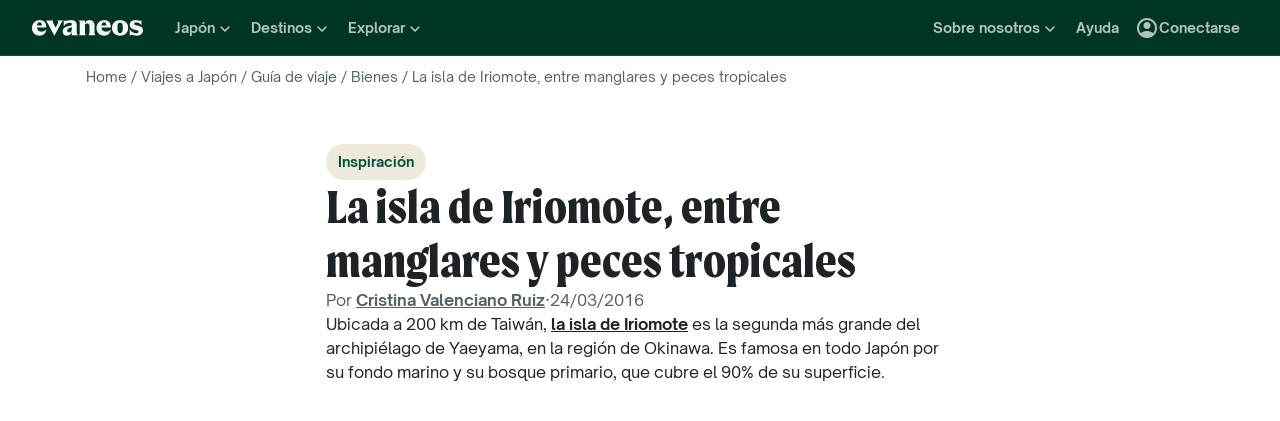

--- FILE ---
content_type: text/html; charset=utf-8
request_url: https://www.evaneos.es/japon/viajes/explorar/8956-1-la-isla-de-iriomote-archipielago-de-okinawa/
body_size: 88489
content:
<!DOCTYPE html><html lang="es"><head><meta charSet="utf-8" data-next-head=""/><meta name="viewport" content="width=device-width,initial-scale=1" data-next-head=""/><meta name="theme-color" content="#003526" data-next-head=""/><link rel="shortcut icon" type="image/png" href="/static/varanasi/assets/images/favicon.png" data-next-head=""/><title data-next-head="">Japón: La isla de Iriomote (archipiélago de Okinawa) | Evaneos</title><link rel="preload" href="/static/varanasi/assets/fonts/OpenSauceOne/open-sauce-one-regular.woff2" as="font" crossorigin="anonymous" type="font/woff2" data-next-head=""/><link rel="preload" href="/static/varanasi/assets/fonts/OpenSauceOne/open-sauce-one-bold.woff2" as="font" crossorigin="anonymous" type="font/woff2" data-next-head=""/><link rel="preload" href="/static/varanasi/assets/fonts/OpenSauceOne/open-sauce-one-extrabold.woff2" as="font" crossorigin="anonymous" type="font/woff2" data-next-head=""/><link rel="preload" href="/static/varanasi/assets/fonts/Moret/moret-variable.woff2" as="font" crossorigin="anonymous" type="font/woff2" data-next-head=""/><link rel="preconnect" href="https://www.googletagmanager.com" crossorigin="anonymous" data-next-head=""/><link rel="preconnect" href="https://sdk.privacy-center.org" crossorigin="anonymous" data-next-head=""/><link rel="preconnect" href="https://static1.evcdn.net/" crossorigin="anonymous" data-next-head=""/><meta name="botify-site-verification" content="iD7qxG9n19lt7YcjodZeTdAJ2SHOgxfD" data-next-head=""/><meta name="google-site-verification" content="h6uf5leIzV7npcmv56O8muW4JfVxOZctWpBlxp2gLzU" data-next-head=""/><meta name="com.silverpop.brandeddomains" content="www.pages03.net,evaneos.mkt6459.com" data-next-head=""/><meta name="description" content="Más cerca de Taiwán que de Tokio, Iriomote es una isla tropical paradisíaca: playas de arena dorada, peces tropicales, arrecifes de coral, manglares, una gastronomía deliciosa, un clima cálido durante todo el año... ¡No olvides llevarte crema de protección solar, chanclas y un bañador!" data-next-head=""/><link rel="canonical" href="https://www.evaneos.es/japon/viajes/explorar/8956-1-la-isla-de-iriomote-archipielago-de-okinawa/" data-next-head=""/><link rel="alternate" hrefLang="fr" href="https://www.evaneos.fr/japon/voyage/explorer/8956-1-l-ile-d-iriomote-archipel-d-okinawa/" data-next-head=""/><link rel="alternate" hrefLang="en-GB" href="https://www.evaneos.co.uk/japan/holidays/discover/8956-1-iriomote-island-okinawa-archipelago/" data-next-head=""/><link rel="alternate" hrefLang="en" href="https://www.evaneos.com/japan/holidays/discover/8956-1-iriomote-island-okinawa-archipelago/" data-next-head=""/><link rel="alternate" hrefLang="en-CA" href="https://www.evaneos.ca/japan/holidays/discover/8956-1-iriomote-island-okinawa-archipelago/" data-next-head=""/><link rel="alternate" hrefLang="es" href="https://www.evaneos.es/japon/viajes/explorar/8956-1-la-isla-de-iriomote-archipielago-de-okinawa/" data-next-head=""/><meta property="og:title" content="Japón: La isla de Iriomote (archipiélago de Okinawa)" data-next-head=""/><meta property="og:description" content="Más cerca de Taiwán que de Tokio, Iriomote es una isla tropical paradisíaca: playas de arena dorada, peces tropicales, arrecifes de coral, manglares, una gastronomía deliciosa, un clima cálido durante todo el año... ¡No olvides llevarte crema de protección solar, chanclas y un bañador!" data-next-head=""/><meta property="og:image" content="https://static1.evcdn.net/images/reduction/1823611_w-1200_h-628_q-70_m-crop.jpg" data-next-head=""/><meta property="og:locale" content="es-ES" data-next-head=""/><meta property="og:url" content="https://www.evaneos.es/japon/viajes/explorar/8956-1-la-isla-de-iriomote-archipielago-de-okinawa/" data-next-head=""/><meta property="og:type" content="article" data-next-head=""/><meta property="og:site_name" content="Evaneos.es" data-next-head=""/><link rel="preload" href="/static/_next/static/css/a92fb5a726fc0016.css" as="style"/><link rel="preload" href="/static/_next/static/css/94967c329d77fecb.css" as="style"/><link rel="preload" href="/static/_next/static/css/bd62b92e686edd4a.css" as="style"/><script data-next-head="">window.dataLayer=window.dataLayer||[];</script><script type="application/ld+json" data-next-head="">[{"@context":"https://schema.org","@type":"Organization","name":"Evaneos","description":"Evaneos es una empresa especializada en los viajes a medida. Te pone en relación directa con agentes de viajes locales para que puedas personalizar tu viaje, elegir tus alojamientos, las etapas de tu circuito, tus actividades y todo lo que quieras. Vive con Evaneos una experiencia única.","url":"https://www.evaneos.es","logo":"https://static.evcdn.net/Evaneos.logo.jpg","address":{"@type":"PostalAddress","streetAddress":"27 rue de Mogador","addressLocality":"Paris","postalCode":"75009","addressCountry":"France"},"founders":[{"@type":"Person","name":"Yvan Wibaux"},{"@type":"Person","name":"Eric La Bonnardière"}],"foundingDate":"2009-06-01","alternateName":"Evaneos","sameAs":["https://www.facebook.com/EvaneosES","https://twitter.com/evaneos_es","https://www.youtube.com/channel/UCLliBSsg2HAmdE1V7nko3YQ"]},{"@context":"https://schema.org","@type":"WebPage","@id":"/japon/viajes/explorar/8956-1-la-isla-de-iriomote-archipielago-de-okinawa/#webpage","url":"/japon/viajes/explorar/8956-1-la-isla-de-iriomote-archipielago-de-okinawa/","inLanguage":"es-ES","headline":"La isla de Iriomote, entre manglares y peces tropicales","description":"Más cerca de Taiwán que de Tokio, Iriomote es una isla tropical paradisíaca: playas de arena dorada, peces tropicales, arrecifes de coral, manglares, una gastronomía deliciosa, un clima cálido durante todo el año... ¡No olvides llevarte crema de protección solar, chanclas y un bañador!","mainEntity":{"@type":"Article","@id":"/japon/viajes/explorar/8956-1-la-isla-de-iriomote-archipielago-de-okinawa/#article","headline":"La isla de Iriomote, entre manglares y peces tropicales","url":"/japon/viajes/explorar/8956-1-la-isla-de-iriomote-archipielago-de-okinawa/","articleBody":"Para acceder a la isla de Iriomote, es necesario tomar un ferry desde Ishigaki cuyo trayecto dura una hora aproximadamente. En caso de que haya alerta de tifón los trayectos pueden ser cancelados. Sus habitantes chapurrean un poco de inglés, pero harán todo lo posible por comunicarse contigo. Una vez allí, podrás moverte en bicicleta o alquilar un coche (es necesario disponer de un permiso internacional de conducción traducido al japonés). \nLas playas y los arrecifes de coral \nLas playas de arena blanca del archipiélago de Yaeyama gozan de gran fama y son muy agradables. Cuando estés allí, no olvides echarte protección solar, el sol pega especialmente fuerte en esta zona de Japón. En la playa, se pueden observar una gran cantidad de cangrejos ermitaños de todos los tamaños, desplazándose de un lado a otro sustituyendo una concha por otra. También hay multitud de cangrejos pequeñitos. \nEntre la isla de Ishigaki y la de Iriomote se encuentran los mayores arrecifes de coral de Japón. Los peces tropicales son muy numerosos y los podrás observar a solo unas decenas de metros de la playa. Muchas de sus playas son lugares ideales para practicar snorkel y disponen de puestos en los que podrás alquilar aletas, máscaras y tubos. Si quieres nadar sin aletas, lleva al menos unas zapatillas de plástico, ya que los filos de las rocas y los corales pueden llegar a ser muy agudos. ¡Los bancos de peces son muy curiosos y confiados con los seres humanos, por lo que no se lo pensarán dos veces antes de acercarse y chupetear tus dedos! \nHay varios sitios interesantes para practicar submarinismo. Podrás observar una cantidad de ejemplares más o menos abundante en función de la época del año: abanicos de mar, peces payaso, anémonas, bancos de peces tropicales, mantarrayas, tortugas, corales llenos de vida... \nEl bosque tropical \nMás del 90% de la superficie de la isla está cubierta por una exuberante selva. Existen diferentes excursiones para explorar el bosques y sus manglares, con varios niveles de exigencia de forma que cada persona pueda elegir la que mejor se adapte a sus características. Se pueden hacer excursiones a pie, kayak o canoa por ríos bordeados por manglares, además, las cascadas son muy comunes en el bosque tropical.  \n©Norio NAKAYAMA \nLa flora, al igual que la fauna, es muy rica y diversa. El cangrejo de los cocoteros que habita en esta isla es realmente impresionante. Se trata del crustáceo terrestre más grande del mundo, capaz de llegar a pesar 17 kg. Este animal puede escalar árboles y romper cocos con sus tenazas. Vi algunos en la oscuridad de la noche, medirían unos treinta centímetros como máximo y eran bastante asustadizos. El gato de Iriomote es una especie de felino que solo habita en la isla y que fue descubierto a mitad del siglo XX. Es similar al gato leopardo. Es particularmente raro, solo quedan vivos un centenar de ejemplares y es muy asustadizo, las personas que lleguen a observar alguno podrán sentirse afortunadas. \nLa primera asociación de ecoturismo de Japón fue fundada en Iriomote, con el objetivo de proteger la naturaleza excepcionalmente rica de la isla y transmitir al mundo su estilo de vida tradicional, en armonía con la naturaleza. \nIriomote es uno de los lugares más bonitos de la región de Okinawa, con solo unos días en este lugar aprenderás a apreciar el placer de hacer submarinismo en sus fondos marinos y practicar senderismo por su selva. Descubrirás un país muy diferente al que verás en el resto de tu viaje a Japón, mucho más salvaje y con paisajes únicos.","mainEntityOfPage":"/japon/viajes/explorar/8956-1-la-isla-de-iriomote-archipielago-de-okinawa/","author":{"@context":"https://schema.org","@type":"Person","name":"Cristina Valenciano Ruiz","givenName":"Cristina","familyName":"Valenciano Ruiz","jobTitle":"Growth Marketing Manager","description":"Dar a conocer Evaneos a los viajeros —y mostrarles que pueden crear un viaje único y a medida con un experto local— es el núcleo de mi misión como Growth Marketing Manager para el sur de Europa. Lidero los mercados español e italiano. La promesa de Evaneos empieza mucho antes del primer mensaje: empieza cuando el viajero ve lo que es posible.","image":{"@type":"ImageObject","url":"https://static1.evcdn.net/cdn-cgi/image/width=800,height=450,quality=70,fit=crop/content/author/811a8030-6012-440e-a5ad-c4f6cdcb0611.jpg","caption":"Cristina Valenciano Ruiz","width":{"@type":"QuantitativeValue","value":800},"height":{"@type":"QuantitativeValue","value":450}},"url":"https://www.evaneos.es/la-redaccion/9-cristina-valenciano-ruiz/","worksFor":{"@type":"Organization","name":"Evaneos.es","url":"https://www.evaneos.es"},"sameAs":["https://www.linkedin.com/in/cristinavalenciano/"]}},"breadcrumb":{"@type":"BreadcrumbList","itemListElement":[{"@type":"ListItem","position":1,"name":"Home","item":"https://www.evaneos.es/#Breadcrumb"},{"@type":"ListItem","position":2,"name":"Viajes a Japón","item":"https://www.evaneos.es/japon/#Breadcrumb"},{"@type":"ListItem","position":3,"name":"Guía de viaje","item":"https://www.evaneos.es/japon/viajes/"},{"@type":"ListItem","position":4,"name":"Bienes","item":"https://www.evaneos.es/japon/viajes/explorar/"},{"@type":"ListItem","position":5,"name":"La isla de Iriomote, entre manglares y peces tropicales","item":"https://www.evaneos.es/japon/viajes/explorar/8956-1-la-isla-de-iriomote-archipielago-de-okinawa/"}]},"dateModified":"2016-03-24 16:03:33","datePublished":"2016-03-26 01:19:00"}]</script><link rel="preload" as="image" imageSrcSet="https://static1.evcdn.net/images/reduction/195858_w-375_h-211_q-70_m-crop.jpg 375w, https://static1.evcdn.net/images/reduction/195858_w-384_h-216_q-70_m-crop.jpg 384w, https://static1.evcdn.net/images/reduction/195858_w-480_h-270_q-70_m-crop.jpg 480w, https://static1.evcdn.net/images/reduction/195858_w-576_h-324_q-70_m-crop.jpg 576w, https://static1.evcdn.net/images/reduction/195858_w-768_h-432_q-70_m-crop.jpg 768w, https://static1.evcdn.net/images/reduction/195858_w-992_h-558_q-70_m-crop.jpg 992w, https://static1.evcdn.net/images/reduction/195858_w-1200_h-675_q-70_m-crop.jpg 1200w, https://static1.evcdn.net/images/reduction/195858_w-1400_h-788_q-70_m-crop.jpg 1400w, https://static1.evcdn.net/images/reduction/195858_w-1920_h-1080_q-70_m-crop.jpg 1920w, https://static1.evcdn.net/images/reduction/195858_w-2048_h-1152_q-70_m-crop.jpg 2048w, https://static1.evcdn.net/images/reduction/195858_w-3840_h-2160_q-70_m-crop.jpg 3840w" imageSizes="(min-width: 576px) 500px, (min-width: 768px) 600px, 100vw" data-next-head=""/><link rel="stylesheet" href="/static/_next/static/css/a92fb5a726fc0016.css" data-n-g=""/><link rel="stylesheet" href="/static/_next/static/css/94967c329d77fecb.css" data-n-p=""/><link rel="stylesheet" href="/static/_next/static/css/bd62b92e686edd4a.css" data-n-p=""/><noscript data-n-css=""></noscript><script defer="" noModule="" src="/static/_next/static/chunks/polyfills-42372ed130431b0a.js"></script><script src="/static/_next/static/chunks/webpack-a42be5b7f5a09487.js" defer=""></script><script src="/static/_next/static/chunks/framework-7c1e01c5ddfc578c.js" defer=""></script><script src="/static/_next/static/chunks/main-68c6b35856ccf6fa.js" defer=""></script><script src="/static/_next/static/chunks/pages/_app-c1c2af95f0dd224a.js" defer=""></script><script src="/static/_next/static/chunks/9317-bec2194e4a837d40.js" defer=""></script><script src="/static/_next/static/chunks/8454-e7f8559e299a338f.js" defer=""></script><script src="/static/_next/static/chunks/777-1efcda08769a6950.js" defer=""></script><script src="/static/_next/static/chunks/3280-e412a6e4dcca4dc9.js" defer=""></script><script src="/static/_next/static/chunks/2465-5db10a653239666e.js" defer=""></script><script src="/static/_next/static/chunks/284-acf209f417f1939b.js" defer=""></script><script src="/static/_next/static/chunks/2515-ec59fec6de9d36a7.js" defer=""></script><script src="/static/_next/static/chunks/pages/destination-inspiration-article/%5BdestinationSlug%5D/%5BarticleDocumentId%5D/%5BarticleSlug%5D-eff9f007341ef0c0.js" defer=""></script><script src="/static/_next/static/Gug2jlBuyb4XDVZdcWBAE/_buildManifest.js" defer=""></script><script src="/static/_next/static/Gug2jlBuyb4XDVZdcWBAE/_ssgManifest.js" defer=""></script></head><body itemScope="" itemType="https://schema.org/WebPage"><link rel="preload" as="image" imageSrcSet="https://static1.evcdn.net/images/reduction/195858_w-375_h-211_q-70_m-crop.jpg 375w, https://static1.evcdn.net/images/reduction/195858_w-384_h-216_q-70_m-crop.jpg 384w, https://static1.evcdn.net/images/reduction/195858_w-480_h-270_q-70_m-crop.jpg 480w, https://static1.evcdn.net/images/reduction/195858_w-576_h-324_q-70_m-crop.jpg 576w, https://static1.evcdn.net/images/reduction/195858_w-768_h-432_q-70_m-crop.jpg 768w, https://static1.evcdn.net/images/reduction/195858_w-992_h-558_q-70_m-crop.jpg 992w, https://static1.evcdn.net/images/reduction/195858_w-1200_h-675_q-70_m-crop.jpg 1200w, https://static1.evcdn.net/images/reduction/195858_w-1400_h-788_q-70_m-crop.jpg 1400w, https://static1.evcdn.net/images/reduction/195858_w-1920_h-1080_q-70_m-crop.jpg 1920w, https://static1.evcdn.net/images/reduction/195858_w-2048_h-1152_q-70_m-crop.jpg 2048w, https://static1.evcdn.net/images/reduction/195858_w-3840_h-2160_q-70_m-crop.jpg 3840w" imageSizes="(min-width: 576px) 500px, (min-width: 768px) 600px, 100vw"/><div id="__next"><noscript><iframe src="//www.googletagmanager.com/ns.html?id=GTM-WB39ZM" height="0" width="0" title="Google Tag Manager" style="display:none;visibility:hidden"></iframe></noscript><div id="modal-wrapper"></div><header class="PrimaryNav_primaryNav__bOCBD"><nav class="ResponsiveMenu_nav__I6iM1" role="navigation"><div class="ResponsiveMenu_container__N43XS"><div class="ResponsiveMenu_logoBlock__rAQ0h"><a class="ResponsiveMenu_logoLink__tvY02" href="/"><svg viewBox="0 0 360 52" xmlns="http://www.w3.org/2000/svg" fill="currentColor" role="img" class="ResponsiveMenu_logo___alyb"><title>Evaneos</title><path d="M0.000748807 25.8436C0.000748807 10.139 11.4254 0.346413 25.1898 0.346413C37.7343 0.346413 45.5867 8.50691 45.9947 19.5192L46.0945 24.0075H15.9094C16.8296 34.4078 22.8458 37.876 30.5939 37.876C37.2221 37.876 43.6464 35.328 46.6024 29.3075C45.1743 45.0121 34.8738 50.9284 24.1654 50.9284C9.79334 50.9284 -0.099087 40.5282 0.000748807 25.8436ZM31.7182 17.5833C31.7182 11.1591 29.7779 7.38701 24.8859 7.38701C19.994 7.38701 16.8296 10.9551 16.0135 17.5833H31.7182Z"></path><path d="M44.5709 1.36647H70.4718C66.3916 3.61061 66.9038 5.54655 68.5315 8.91493L76.7918 25.0276L83.6241 11.3631C86.2762 6.05875 85.356 3.41093 81.2801 1.37081H101.165C97.9006 3.61495 96.2685 7.08316 94.0244 11.2632L75.5678 45.6285C74.3437 47.8726 73.5277 49.6045 72.8158 51.6447L50.0793 9.21877C48.4472 6.15859 46.8151 3.40659 44.5709 1.36647Z"></path><path d="M99.3374 37.0599C99.3374 27.9836 104.946 22.9874 117.49 20.0314L125.238 18.1953C128.199 17.4834 129.319 16.4634 129.319 14.0152C129.319 10.751 127.482 8.71092 123.198 8.71092C117.182 8.71092 106.981 11.8709 102.801 21.4595V0.346413C104.025 2.2867 105.657 3.09841 107.797 3.09841C111.773 3.09841 119.526 0.346413 127.582 0.346413C138.903 0.346413 145.427 5.54656 145.427 16.255V39.5081C145.427 45.0164 146.955 48.4803 149.507 49.9084H129.319V36.1397C127.378 46.8482 120.65 50.9284 113.31 50.9284C105.558 50.9284 99.3374 46.5443 99.3374 37.0599ZM120.446 40.3241C125.85 40.3241 129.319 35.5277 129.319 29.6157V21.8675C128.706 23.1915 126.87 24.0075 124.934 24.7237L120.346 26.3558C116.674 27.6841 114.33 30.028 114.33 33.9043C114.33 38.4924 116.878 40.3285 120.451 40.3285L120.446 40.3241Z"></path><path d="M155.124 39.5081V11.7711C155.124 6.26277 153.596 2.7989 151.044 1.37081H171.645V14.1151C173.277 4.42666 178.069 0.346413 186.533 0.346413C196.938 0.346413 202.75 6.56662 202.75 19.3152V39.5081C202.75 45.0164 204.278 48.4803 206.826 49.9084H182.149C184.701 48.4803 186.229 45.0121 186.229 39.5081V19.2154C186.229 13.707 183.781 11.5671 178.889 11.5671C174.401 11.5671 171.649 13.299 171.649 19.2154V39.5081C171.649 45.0164 173.177 48.4803 175.729 49.9084H151.052C153.6 48.4803 155.133 45.0121 155.133 39.5081H155.124Z"></path><path d="M209.278 25.8436C209.278 10.139 220.699 0.346413 234.467 0.346413C247.012 0.346413 254.864 8.50691 255.272 19.5192L255.372 24.0075H225.187C226.107 34.4078 232.123 37.876 239.872 37.876C246.5 37.876 252.924 35.328 255.88 29.3075C254.452 45.0121 244.151 50.9284 233.443 50.9284C219.062 50.9284 209.17 40.5282 209.274 25.8436H209.278ZM240.996 17.5833C240.996 11.1591 239.055 7.38701 234.164 7.38701C229.272 7.38701 226.107 10.9551 225.291 17.5833H240.996Z"></path><path d="M259.452 25.6396C259.452 10.4429 269.649 0.350754 285.661 0.350754C301.674 0.350754 311.87 10.4472 311.87 25.6396C311.87 40.832 301.674 50.9328 285.661 50.9328C269.649 50.9328 259.452 40.8363 259.452 25.6396ZM285.661 42.5683C291.986 42.5683 294.33 38.08 294.33 25.6396C294.33 13.1992 291.986 8.71092 285.661 8.71092C279.337 8.71092 276.993 13.095 276.993 25.6396C276.993 38.1842 279.337 42.5683 285.661 42.5683Z"></path><path d="M337.98 42.9763C343.18 42.9763 345.424 40.8363 345.424 37.672C345.424 35.0198 343.896 33.9998 340.224 33.1837L332.675 31.4518C323.295 29.3118 316.867 24.3113 316.867 15.8513C316.867 6.77497 323.903 0.350751 336.039 0.350751C343.18 0.350751 347.868 2.59489 350.62 2.59489C352.56 2.59489 354.292 2.18686 355.516 0.250916V18.1953C352.456 11.9751 345.216 7.89487 337.771 7.89487C333.283 7.89487 331.347 9.6268 331.347 12.279C331.347 14.9311 333.083 16.051 337.771 17.0711L345.111 18.7032C354.292 20.7433 360 25.5354 360 33.8999C360 43.8922 351.844 50.9328 339.403 50.9328C331.651 50.9328 326.759 48.1808 322.783 48.1808C320.435 48.1808 318.703 48.8927 316.867 50.9328V28.6998C319.315 36.2439 328.699 42.9763 337.98 42.9763Z"></path></svg></a></div><button data-testid="PrimaryNav-UserAccount-Login-Button" class="ResponsiveMenu_userAccountItem__VbYYh NavBarItem_navBarItem__LTNL6 NavBarItem_displayDesktopIconLeading__4P78M Typography_primary-xs-bold__RPhg7"><svg xmlns="http://www.w3.org/2000/svg" viewBox="0 -960 960 960" fill="currentColor" data-testid="IconAccountCircle" class="NavBarItem_iconLeading__0SKX8"><path d="M234-276q51-39 114-61.5T480-360q69 0 132 22.5T726-276q35-41 54.5-93T800-480q0-133-93.5-226.5T480-800q-133 0-226.5 93.5T160-480q0 59 19.5 111t54.5 93Zm246-164q-59 0-99.5-40.5T340-580q0-59 40.5-99.5T480-720q59 0 99.5 40.5T620-580q0 59-40.5 99.5T480-440Zm0 360q-83 0-156-31.5T197-197q-54-54-85.5-127T80-480q0-83 31.5-156T197-763q54-54 127-85.5T480-880q83 0 156 31.5T763-763q54 54 85.5 127T880-480q0 83-31.5 156T763-197q-54 54-127 85.5T480-80Z"></path></svg><span class="NavBarItem_text__efInk">Conectarse</span></button><a data-testid="Typography" aria-controls="PrimaryNav-Destinations-Dropdown-Content" aria-expanded="false" href="/destinos/" id="PrimaryNav-Destinations-Dropdown-Trigger" class="ResponsiveMenu_destinationsItem__V8SJ1 ResponsiveMenu_hiddenMobile__vKUel NavBarItem_navBarItem__LTNL6 Typography_primary-xs-bold__RPhg7"><svg xmlns="http://www.w3.org/2000/svg" viewBox="0 0 20 20" fill="currentColor" data-testid="IconGlobe" class="NavBarItem_iconLeading__0SKX8"><path d="M5.8751 8.89847C5.94281 8.89847 6.01833 8.90888 6.10166 8.92971C6.18499 8.95055 6.26832 8.97919 6.35165 9.01565C6.43499 9.05211 6.51832 9.08596 6.60165 9.11721C6.68498 9.14846 6.7605 9.17971 6.8282 9.21096L6.70321 9.22658C6.66154 9.23179 6.61727 9.23439 6.5704 9.23439C6.48186 9.23439 6.40113 9.22137 6.32822 9.19533C6.2553 9.16929 6.1876 9.13544 6.1251 9.09377C6.0626 9.05211 6.0001 9.02086 5.9376 9.00003C5.8751 8.97919 5.81781 8.96357 5.76573 8.95315C5.71365 8.95315 5.66678 8.96357 5.62511 8.9844C5.58344 9.00523 5.54178 9.02867 5.50011 9.05471C5.50011 9.03388 5.48188 9.02346 5.44543 9.02346C5.48188 8.987 5.54959 8.95836 5.64855 8.93753C5.7475 8.91669 5.82302 8.90367 5.8751 8.89847ZM6.92976 9.25002C7.1433 9.25002 7.33861 9.28648 7.51569 9.35939C7.44277 9.38543 7.36986 9.40626 7.29694 9.42189C7.22403 9.43751 7.14851 9.44793 7.07039 9.45314C6.96622 9.45314 6.87247 9.44272 6.78914 9.42189C6.81518 9.38022 6.84122 9.35418 6.86727 9.34377C6.89331 9.33335 6.91414 9.3021 6.92976 9.25002ZM10 2.0002C10.7344 2.0002 11.4401 2.09655 12.1171 2.28926C12.7942 2.48196 13.4296 2.75018 14.0233 3.09392C14.6171 3.43766 15.1587 3.85692 15.6483 4.3517C16.1379 4.84648 16.5545 5.38553 16.8983 5.96885C17.242 6.55217 17.5128 7.18757 17.7107 7.87505C17.9087 8.56254 18.005 9.27085 17.9998 10C17.9998 10.7344 17.9034 11.4401 17.7107 12.1171C17.518 12.7942 17.2498 13.4296 16.9061 14.0233C16.5623 14.6171 16.1431 15.1587 15.6483 15.6483C15.1535 16.1379 14.6145 16.5545 14.0311 16.8983C13.4478 17.242 12.8124 17.5128 12.1249 17.7107C11.4375 17.9087 10.7291 18.005 10 17.9998C9.26564 17.9998 8.55993 17.9034 7.88287 17.7107C7.2058 17.518 6.5704 17.2498 5.97666 16.9061C5.38293 16.5623 4.84127 16.1431 4.3517 15.6483C3.86213 15.1535 3.44548 14.6145 3.10174 14.0311C2.75799 13.4478 2.48717 12.8124 2.28926 12.1249C2.09134 11.4375 1.99499 10.7291 2.0002 10C2.0002 9.26564 2.09655 8.55993 2.28926 7.88287C2.48196 7.2058 2.75018 6.5704 3.09392 5.97666C3.43766 5.38293 3.85692 4.84127 4.3517 4.3517C4.84648 3.86213 5.38553 3.44548 5.96885 3.10174C6.55217 2.75799 7.18757 2.48717 7.87505 2.28926C8.56254 2.09134 9.27085 1.99499 10 2.0002ZM15.953 6.33603C15.8801 6.22145 15.8071 6.11208 15.7342 6.00791C15.6613 5.90375 15.5858 5.79698 15.5077 5.68761C15.4973 5.73448 15.4842 5.76834 15.4686 5.78917C15.453 5.81 15.4426 5.85687 15.4374 5.92979C15.4374 5.97666 15.4556 6.02093 15.4921 6.0626C15.5285 6.10426 15.5754 6.14593 15.6327 6.1876C15.69 6.22926 15.7473 6.26051 15.8045 6.28134C15.8618 6.30218 15.9113 6.3204 15.953 6.33603ZM15.4139 5.57042C15.4139 5.61209 15.4061 5.64073 15.3905 5.65636H15.4374C15.4582 5.65636 15.4738 5.65896 15.4842 5.66417L15.4139 5.57042ZM10 16.9998C10.5937 16.9998 11.1744 16.9243 11.7421 16.7733C12.3098 16.6222 12.8463 16.4087 13.3515 16.1327C13.8567 15.8566 14.3254 15.5181 14.7577 15.1171C15.19 14.716 15.5676 14.2681 15.8905 13.7733C15.8228 13.6171 15.7577 13.4582 15.6952 13.2968C15.6327 13.1353 15.6014 12.9687 15.6014 12.7968C15.6014 12.6093 15.6092 12.4583 15.6249 12.3437C15.6405 12.2291 15.6587 12.1276 15.6795 12.039C15.7004 11.9505 15.7108 11.875 15.7108 11.8125C15.7108 11.75 15.703 11.6692 15.6874 11.5703C15.6717 11.4713 15.6275 11.3645 15.5545 11.25C15.4816 11.1354 15.3853 10.9739 15.2655 10.7656C15.2707 10.7291 15.2785 10.6797 15.2889 10.6172C15.2993 10.5547 15.3098 10.4896 15.3202 10.4219C15.3306 10.3542 15.3332 10.2917 15.328 10.2344C15.3228 10.1771 15.3098 10.1276 15.2889 10.0859C15.1535 10.0703 15.0129 10.0417 14.8671 10C14.7212 9.95833 14.591 9.89584 14.4765 9.8125L14.5233 9.77344C14.4556 9.78907 14.3879 9.8099 14.3202 9.83594C14.2525 9.86198 14.1874 9.89063 14.1249 9.92188C14.0624 9.95313 13.9947 9.97396 13.9218 9.98438C13.8489 9.99479 13.7786 10.0052 13.7108 10.0156L13.5858 10L13.6093 9.94531C13.5364 9.96615 13.4582 9.99219 13.3749 10.0234C13.2916 10.0547 13.2109 10.0703 13.1327 10.0703C13.0807 10.0703 13.0051 10.0521 12.9062 10.0156C12.8072 9.97917 12.7083 9.9349 12.6093 9.88282C12.5104 9.83073 12.4218 9.77344 12.3437 9.71094C12.2656 9.64845 12.2265 9.58855 12.2265 9.53126L12.2421 9.50782C12.2161 9.47658 12.1822 9.44793 12.1406 9.42189C12.0989 9.39585 12.0598 9.36981 12.0234 9.34377C11.9869 9.31773 11.9531 9.28908 11.9218 9.25783C11.8906 9.22658 11.8776 9.19012 11.8828 9.14846L11.9687 9.07815L11.789 9.05471L11.7265 8.82034C11.7369 8.84638 11.7604 8.8568 11.7968 8.85159C11.8333 8.84638 11.8619 8.83597 11.8828 8.82034L11.6015 8.67191L11.7968 8.17192C11.7239 7.90109 11.7057 7.69277 11.7421 7.54694C11.7786 7.40111 11.8489 7.28132 11.9531 7.18757C12.0572 7.09382 12.1718 7.00008 12.2968 6.90633C12.4218 6.81258 12.5494 6.68498 12.6796 6.52352L12.6562 6.42978L13.1718 5.80479L13.289 5.78917C13.4348 5.78917 13.5989 5.78396 13.7812 5.77354C13.9634 5.76313 14.1483 5.7449 14.3358 5.71886C14.5233 5.69282 14.7082 5.66678 14.8905 5.64073C15.0728 5.61469 15.2395 5.58084 15.3905 5.53917C15.2238 5.34126 15.0494 5.15377 14.8671 4.97669C14.6848 4.79961 14.4895 4.63034 14.2811 4.46889C14.2239 4.48972 14.1535 4.51837 14.0702 4.55482C13.9869 4.59128 13.9035 4.63816 13.8202 4.69545C13.7369 4.75274 13.6718 4.81523 13.6249 4.88294C13.578 4.95065 13.5494 5.02096 13.539 5.09387L13.5858 5.24231C13.4921 5.39334 13.3879 5.48709 13.2734 5.52355C13.1588 5.56001 13.0416 5.58084 12.9218 5.58605C12.802 5.59126 12.677 5.59126 12.5468 5.58605C12.4166 5.58084 12.2916 5.60428 12.1718 5.65636L12.0468 5.39074L12.164 4.93763L12.0312 4.74232L13.3827 4.32045C13.3254 4.17463 13.2317 4.06525 13.1015 3.99234C12.9713 3.91942 12.8281 3.88297 12.6718 3.88297V3.80484L13.1093 3.73453C12.6249 3.49495 12.1223 3.31267 11.6015 3.18767C11.0807 3.06267 10.5469 3.00018 10 3.00018C9.54689 3.00018 9.09898 3.04444 8.65628 3.13298C8.21359 3.22152 7.78651 3.34912 7.37507 3.51579C6.96362 3.68245 6.56519 3.89078 6.17978 4.14077C5.79438 4.39077 5.44282 4.67201 5.12512 4.9845C5.26054 4.9845 5.3647 5.01835 5.43761 5.08606C5.51053 5.15377 5.57824 5.22929 5.64073 5.31262C5.70323 5.39595 5.76834 5.47147 5.83604 5.53917C5.90375 5.60688 5.99489 5.64334 6.10947 5.64855L6.23447 5.5548L6.21884 5.38293L6.47665 5.01575L6.27353 4.43764C6.29957 4.42201 6.33863 4.39597 6.39072 4.35952C6.4428 4.32306 6.48707 4.30483 6.52352 4.30483C6.67977 4.30483 6.79956 4.31264 6.88289 4.32827C6.96622 4.34389 7.03914 4.37254 7.10164 4.4142C7.16413 4.45587 7.21882 4.51576 7.26569 4.59389C7.31257 4.67201 7.38548 4.77096 7.48444 4.89075L7.76568 4.67201C7.81776 4.69284 7.90109 4.72669 8.01567 4.77357C8.13026 4.82044 8.24744 4.87773 8.36723 4.94544C8.48702 5.01315 8.58858 5.08346 8.67191 5.15637C8.75524 5.22929 8.79951 5.29699 8.80472 5.35949C8.80472 5.43761 8.77607 5.50011 8.71878 5.54699C8.66149 5.59386 8.58597 5.63292 8.49223 5.66417C8.39848 5.69542 8.30213 5.71886 8.20317 5.73448C8.10421 5.75011 8.00526 5.77094 7.9063 5.79698C7.80735 5.82302 7.73183 5.84906 7.67975 5.8751C7.62766 5.90114 7.59641 5.94541 7.586 6.00791L8.03911 6.15635C7.93495 6.24489 7.82297 6.32561 7.70318 6.39853C7.58339 6.47144 7.4584 6.53915 7.32819 6.60165L7.35944 6.73446L6.64071 7.0157V7.23444L6.58602 7.25788L6.62508 6.98445L6.59384 6.97664C6.55738 6.97664 6.53655 6.98445 6.53134 7.00008C6.52613 7.0157 6.52352 7.03393 6.52352 7.05476C6.52352 7.07559 6.52873 7.09643 6.53915 7.11726C6.54957 7.13809 6.55217 7.15372 6.54696 7.16413L6.4454 7.10945L6.46103 7.1407C6.46103 7.15632 6.46884 7.17976 6.48446 7.21101C6.50009 7.24226 6.52092 7.2709 6.54696 7.29694C6.573 7.32298 6.59384 7.34902 6.60946 7.37507C6.62508 7.40111 6.6355 7.41413 6.64071 7.41413C6.64071 7.42975 6.63029 7.44538 6.60946 7.461C6.58863 7.47663 6.56259 7.48704 6.53134 7.49225C6.50009 7.49746 6.47925 7.50527 6.46884 7.51569C6.45842 7.5261 6.45842 7.52871 6.46884 7.5235C6.54175 7.5235 6.55738 7.52871 6.51571 7.53912C6.47405 7.54954 6.40894 7.57558 6.3204 7.61725C6.23187 7.65891 6.15114 7.71881 6.07822 7.79693C6.00531 7.87505 5.96364 7.98963 5.95323 8.14067C5.95323 8.22921 5.95583 8.31515 5.96104 8.39848C5.96625 8.48181 5.96364 8.56774 5.95323 8.65628C5.88031 8.45837 5.77094 8.30733 5.62511 8.20317C5.47928 8.09901 5.3022 8.04692 5.09387 8.04692L4.75794 8.07817L4.922 8.18755C4.83346 8.17713 4.74232 8.16671 4.64857 8.1563C4.55482 8.14588 4.45847 8.14328 4.35952 8.14848C4.26056 8.15369 4.17202 8.17452 4.0939 8.21098C4.01577 8.24744 3.93765 8.30213 3.85953 8.37504L3.81265 8.72659C3.81265 8.89326 3.84911 9.02867 3.92203 9.13283C3.99494 9.237 4.12254 9.29168 4.30483 9.29689C4.46108 9.29689 4.61472 9.27346 4.76576 9.22658C4.91679 9.17971 5.06523 9.12502 5.21106 9.06252C5.16418 9.1771 5.1121 9.28648 5.05481 9.39064C4.99752 9.4948 4.95586 9.60938 4.92981 9.73438L5.03137 9.78126C5.15637 9.69792 5.27095 9.6849 5.37512 9.74219C5.47928 9.79948 5.58084 9.88282 5.6798 9.99219C5.77875 10.1016 5.88031 10.2135 5.98448 10.3281C6.08864 10.4427 6.20062 10.526 6.3204 10.5781L6.05479 10.7187L5.4298 10.3672C5.43501 10.3776 5.44022 10.401 5.44543 10.4375C5.45063 10.4739 5.44803 10.4818 5.43761 10.4609L5.15637 9.98438C4.98971 9.97917 4.81263 9.95313 4.62513 9.90625C4.43764 9.85938 4.24754 9.79688 4.05484 9.71876C3.86213 9.64063 3.68245 9.5547 3.51579 9.46095C3.34912 9.3672 3.19548 9.26825 3.05486 9.16408L3.00018 10C3.00018 10.6354 3.08611 11.2552 3.25798 11.8593C3.42985 12.4635 3.67203 13.0312 3.98453 13.5624C4.29702 14.0936 4.67982 14.578 5.13293 15.0155C5.58605 15.453 6.08864 15.8254 6.64071 16.1327C6.61467 16.0233 6.61206 15.9139 6.6329 15.8045C6.65373 15.6952 6.67977 15.5858 6.71102 15.4764C6.74227 15.3671 6.77612 15.2577 6.81258 15.1483C6.84904 15.0389 6.86727 14.927 6.86727 14.8124C6.86727 14.6457 6.84122 14.4712 6.78914 14.289C6.73706 14.1067 6.67456 13.9218 6.60165 13.7343C6.52873 13.5468 6.44801 13.3619 6.35947 13.1796C6.27093 12.9973 6.20062 12.8255 6.14853 12.664C6.09645 12.5025 6.05479 12.3515 6.02354 12.2109C5.99229 12.0703 6.00791 11.9479 6.07041 11.8437L5.95323 11.789C5.98448 11.7161 6.02614 11.6458 6.07822 11.5781C6.13031 11.5104 6.18499 11.4427 6.24228 11.375C6.29957 11.3073 6.34384 11.2343 6.37509 11.1562C6.40634 11.0781 6.42457 11 6.42978 10.9219C6.42978 10.8698 6.41936 10.8151 6.39853 10.7578C6.37769 10.7005 6.35947 10.6458 6.34384 10.5937L6.5079 10.6328C6.59644 10.4297 6.71623 10.2917 6.86727 10.2187C7.0183 10.1458 7.2084 10.1068 7.43756 10.1016C7.46361 10.1016 7.51829 10.112 7.60162 10.1328C7.68495 10.1536 7.77349 10.1823 7.86724 10.2187C7.96099 10.2552 8.04953 10.2838 8.13286 10.3047C8.21619 10.3255 8.27869 10.3463 8.32035 10.3672C8.32035 10.4036 8.34119 10.4271 8.38285 10.4375C8.42452 10.4479 8.44796 10.4661 8.45316 10.4922L8.43754 10.5547C8.45316 10.5599 8.48962 10.5781 8.54691 10.6094C8.6042 10.6406 8.6667 10.6797 8.73441 10.7265C8.80211 10.7734 8.86201 10.8151 8.91409 10.8515C8.96617 10.888 9.00263 10.9166 9.02346 10.9375C9.11721 10.9375 9.24481 10.9687 9.40626 11.0312C9.56772 11.0937 9.7448 11.1718 9.9375 11.2656C10.1302 11.3593 10.3203 11.4713 10.5078 11.6015C10.6953 11.7317 10.8724 11.8619 11.039 11.9921C11.2057 12.1223 11.3333 12.2525 11.4218 12.3828C11.5104 12.513 11.5625 12.6275 11.5781 12.7265L11.3125 13.0077C11.3333 13.2734 11.3151 13.4765 11.2578 13.6171C11.2005 13.7577 11.112 13.8749 10.9922 13.9687C10.8724 14.0624 10.7344 14.1405 10.5781 14.203C10.4219 14.2655 10.2526 14.3541 10.0703 14.4686C10.0703 14.5728 10.0443 14.6848 9.99219 14.8046C9.94011 14.9244 9.875 15.0389 9.79688 15.1483C9.71876 15.2577 9.62501 15.3488 9.51564 15.4217C9.40626 15.4947 9.29689 15.5311 9.18752 15.5311L8.8594 15.2811C8.86982 15.2915 8.86982 15.3098 8.8594 15.3358C8.84899 15.3618 8.83597 15.3671 8.82034 15.3514C8.87242 15.4504 8.88544 15.565 8.8594 15.6952C8.83336 15.8254 8.78909 15.9582 8.72659 16.0936C8.6641 16.229 8.59379 16.3566 8.51566 16.4764C8.43754 16.5962 8.36723 16.6977 8.30473 16.7811C8.58597 16.854 8.86722 16.9087 9.14846 16.9451C9.4297 16.9816 9.71355 16.9998 10 16.9998Z"></path></svg><span class="NavBarItem_text__efInk">Destinos</span><svg xmlns="http://www.w3.org/2000/svg" viewBox="0 0 24 24" fill="currentColor" data-testid="IconChevronDown" class="NavBarItem_iconTrailing__rHZB4"><path d="M15.88 10.2901L12 14.1701L8.11998 10.2901C7.72998 9.90006 7.09998 9.90006 6.70998 10.2901C6.31998 10.6801 6.31998 11.3101 6.70998 11.7001L11.3 16.2901C11.69 16.6801 12.32 16.6801 12.71 16.2901L17.3 11.7001C17.69 11.3101 17.69 10.6801 17.3 10.2901C16.91 9.91006 16.27 9.90006 15.88 10.2901Z"></path></svg></a><button data-testid="Typography" class="ResponsiveMenu_hubDestinationItem__LM76S NavBarItem_navBarItem__LTNL6 Typography_primary-xs-bold__RPhg7"><svg viewBox="0 0 24 24" fill="currentColor" class="NavBarItem_iconLeading__0SKX8" data-testid="IconGlobePlace"><path d="M17.1828 9.64697C19.712 9.64721 22.0002 11.6207 22.0002 14.6724C22.0001 16.621 20.5248 18.9131 17.5862 21.5542C17.3574 21.7563 17.0142 21.7561 16.7854 21.5542C13.8406 18.9131 12.3646 16.6211 12.3645 14.6724C12.3645 11.6205 14.6535 9.64697 17.1828 9.64697ZM17.1828 13.3237C16.5204 13.3237 15.9779 13.8753 15.9778 14.5493C15.9778 15.2234 16.5204 15.7749 17.1828 15.7749C17.8451 15.7746 18.3869 15.2233 18.3869 14.5493C18.3868 13.8755 17.845 13.324 17.1828 13.3237Z" fill="#FFE44E"></path><path d="M11.8271 2C12.7291 2 13.5961 2.12051 14.4277 2.36133C15.2594 2.60219 16.0402 2.93756 16.7695 3.36719C17.4988 3.79683 18.1643 4.32105 18.7656 4.93945C19.3669 5.55783 19.8786 6.23191 20.3008 6.96094C20.6979 7.64667 21.0152 8.39051 21.2539 9.19141C19.6811 7.6263 17.333 7.15269 15.1143 7.65918C15.1156 7.65748 15.1178 7.656 15.1191 7.6543L15.0898 7.53711L15.7236 6.75586L15.8672 6.73633C16.0462 6.73633 16.2479 6.72981 16.4717 6.7168C16.6956 6.70378 16.923 6.68099 17.1533 6.64844C17.3836 6.61589 17.611 6.58333 17.835 6.55078C18.0588 6.51824 18.2638 6.47589 18.4492 6.42383C18.2445 6.17645 18.0296 5.94205 17.8057 5.7207C17.5818 5.49946 17.3417 5.28767 17.0859 5.08594C17.0156 5.11196 16.9294 5.14785 16.8271 5.19336C16.7248 5.23893 16.6219 5.29753 16.5195 5.36914C16.4174 5.44064 16.3378 5.51904 16.2803 5.60352C16.2228 5.68804 16.1876 5.77617 16.1748 5.86719L16.2324 6.05273C16.1174 6.24133 15.9892 6.35862 15.8486 6.4043C15.7079 6.44987 15.5632 6.47591 15.416 6.48242C15.2691 6.48891 15.1158 6.48891 14.9561 6.48242C14.7962 6.47591 14.6422 6.50524 14.4951 6.57031L14.3418 6.23828L14.4854 5.67188L14.3223 5.42773L15.9824 4.90039C15.912 4.71828 15.7966 4.58132 15.6367 4.49023C15.4769 4.39927 15.3011 4.35353 15.1094 4.35352V4.25586L15.6465 4.16797C15.0517 3.86862 14.4345 3.64059 13.7949 3.48438C13.1552 3.32813 12.4989 3.25 11.8271 3.25C11.2706 3.25001 10.7205 3.30537 10.1768 3.41602C9.63295 3.52669 9.10796 3.6862 8.60254 3.89453C8.09727 4.10281 7.60806 4.3634 7.13477 4.67578C6.66137 4.98825 6.22911 5.33988 5.83887 5.73047C6.00503 5.73047 6.1331 5.77297 6.22266 5.85742C6.3122 5.94203 6.3959 6.03649 6.47266 6.14062C6.54932 6.24464 6.62887 6.33929 6.71191 6.42383C6.79501 6.50839 6.90727 6.55397 7.04785 6.56055L7.20215 6.44336L7.18262 6.22852L7.49902 5.76953L7.25 5.04688C7.28199 5.02732 7.32981 4.99463 7.39355 4.94922C7.45741 4.90375 7.51191 4.88092 7.55664 4.88086C7.7484 4.88086 7.8957 4.89066 7.99805 4.91016C8.10023 4.92965 8.18992 4.96565 8.2666 5.01758C8.34334 5.06964 8.41119 5.1446 8.46875 5.24219C8.52631 5.33981 8.61581 5.46361 8.7373 5.61328L9.08301 5.33984C9.14696 5.36588 9.24914 5.4083 9.38965 5.4668C9.53028 5.52534 9.67427 5.5971 9.82129 5.68164C9.96844 5.76627 10.0939 5.85417 10.1963 5.94531C10.2985 6.03632 10.3529 6.12119 10.3594 6.19922C10.3594 6.29668 10.324 6.37504 10.2539 6.43359C10.1836 6.4921 10.0905 6.54104 9.97559 6.58008C9.86045 6.61913 9.74164 6.64844 9.62012 6.66797C9.49872 6.68747 9.37725 6.7136 9.25586 6.74609C9.13459 6.77857 9.0415 6.81128 8.97754 6.84375C8.91365 6.87626 8.87515 6.93181 8.8623 7.00977L9.41895 7.19531C9.29102 7.30596 9.15297 7.40692 9.00586 7.49805C8.85871 7.58919 8.70486 7.67383 8.54492 7.75195L8.58398 7.91797L7.70117 8.26953V8.54297L7.63379 8.57227L7.68164 8.23047L7.64355 8.2207C7.59893 8.2207 7.57292 8.23061 7.56641 8.25C7.56003 8.26947 7.55666 8.29242 7.55664 8.31836C7.55664 8.34436 7.56342 8.37048 7.57617 8.39648C7.58887 8.42232 7.59213 8.44206 7.58594 8.45508L7.46094 8.38672L7.48047 8.42578C7.48047 8.44528 7.48966 8.47471 7.50879 8.51367C7.52798 8.55273 7.55395 8.58854 7.58594 8.62109C7.61781 8.65353 7.64294 8.68631 7.66211 8.71875C7.6813 8.7513 7.69477 8.76758 7.70117 8.76758C7.70117 8.78711 7.6877 8.80664 7.66211 8.82617C7.63654 8.84567 7.60475 8.85873 7.56641 8.86523C7.52802 8.87174 7.50205 8.88151 7.48926 8.89453C7.47662 8.9074 7.47671 8.91064 7.48926 8.9043C7.57883 8.9043 7.59806 8.91081 7.54688 8.92383C7.49573 8.93688 7.41601 8.96959 7.30762 9.02148C7.19889 9.07355 7.09931 9.14848 7.00977 9.24609C6.92023 9.34371 6.86926 9.48708 6.85645 9.67578C6.85645 9.7864 6.85982 9.89393 6.86621 9.99805C6.8726 10.1022 6.86922 10.2097 6.85645 10.3203C6.76688 10.073 6.63224 9.88409 6.45312 9.75391C6.27405 9.6238 6.05656 9.55861 5.80078 9.55859L5.3877 9.59766L5.58984 9.73438C5.48115 9.72136 5.36898 9.70832 5.25391 9.69531C5.13875 9.68229 5.01999 9.67904 4.89844 9.68555C4.77695 9.69207 4.66818 9.71813 4.57227 9.76367C4.4763 9.80924 4.38015 9.87761 4.28418 9.96875L4.22656 10.4082C4.22656 10.6165 4.27177 10.7858 4.36133 10.916C4.45085 11.0462 4.60733 11.1145 4.83105 11.1211C5.02296 11.1211 5.21196 11.0918 5.39746 11.0332C5.58294 10.9746 5.76526 10.9062 5.94434 10.8281C5.88679 10.9713 5.82326 11.1081 5.75293 11.2383C5.68259 11.3684 5.6316 11.5118 5.59961 11.668L5.72363 11.7266C5.87718 11.6224 6.01853 11.6061 6.14648 11.6777C6.27436 11.7493 6.39902 11.8536 6.52051 11.9902C6.64203 12.1269 6.76662 12.267 6.89453 12.4102C7.02249 12.5534 7.16047 12.6576 7.30762 12.7227L6.98145 12.8984L6.21289 12.459C6.21928 12.472 6.22603 12.5014 6.23242 12.5469C6.23882 12.5924 6.23545 12.6022 6.22266 12.5762L5.87695 11.9805C5.67237 11.9739 5.45475 11.9414 5.22461 11.8828C4.99439 11.8242 4.76102 11.746 4.52441 11.6484C4.28772 11.5508 4.06702 11.4433 3.8623 11.3262C3.65758 11.209 3.46864 11.0853 3.2959 10.9551L3.22852 12C3.22852 12.7942 3.33477 13.569 3.5459 14.3242C3.757 15.0793 4.0537 15.7892 4.4375 16.4531C4.82136 17.1172 5.29203 17.7227 5.84863 18.2695C6.40522 18.8164 7.02303 19.2819 7.70117 19.666C7.66919 19.5293 7.66583 19.3925 7.69141 19.2559C7.71699 19.1192 7.74874 18.9824 7.78711 18.8457C7.82549 18.709 7.86733 18.5723 7.91211 18.4355C7.95688 18.2989 7.97948 18.1588 7.97949 18.0156C7.97949 17.8073 7.94679 17.5892 7.88281 17.3613C7.81884 17.1335 7.74191 16.9023 7.65234 16.668C7.5628 16.4337 7.4642 16.2024 7.35547 15.9746C7.24671 15.7468 7.15968 15.5319 7.0957 15.3301C7.03175 15.1283 6.98076 14.9394 6.94238 14.7637C6.90403 14.588 6.92327 14.4349 7 14.3047L6.85645 14.2363C6.89483 14.1452 6.94581 14.0573 7.00977 13.9727C7.0737 13.8881 7.14061 13.8033 7.21094 13.7188C7.28129 13.6341 7.33564 13.5429 7.37402 13.4453C7.41241 13.3477 7.43501 13.25 7.44141 13.1523C7.4414 13.0873 7.4289 13.0189 7.40332 12.9473C7.37774 12.8757 7.35513 12.8073 7.33594 12.7422L7.53809 12.791C7.64684 12.5372 7.79402 12.3646 7.97949 12.2734C8.16496 12.1824 8.39838 12.1335 8.67969 12.127C8.71167 12.127 8.77874 12.14 8.88086 12.166C8.98311 12.192 9.09201 12.2279 9.20703 12.2734C9.32219 12.319 9.43182 12.3548 9.53418 12.3809C9.63612 12.4068 9.71256 12.433 9.76367 12.459C9.76367 12.5046 9.78964 12.5339 9.84082 12.5469C9.89191 12.5599 9.92029 12.5828 9.92676 12.6152L9.9082 12.6934C9.92747 12.6999 9.972 12.7229 10.042 12.7617C10.0429 12.7622 10.044 12.7632 10.0449 12.7637C9.85682 13.7227 9.88075 14.7664 10.167 15.8535C10.3939 16.7151 10.7606 17.6902 11.3408 18.6934C11.3059 18.7228 11.2704 18.7516 11.2324 18.7773C11.0981 18.8685 10.9635 18.9141 10.8291 18.9141L10.4258 18.6016C10.4386 18.6146 10.4386 18.6374 10.4258 18.6699C10.413 18.7023 10.3971 18.7089 10.3779 18.6895C10.4419 18.8131 10.4578 18.9564 10.4258 19.1191C10.3938 19.2818 10.3394 19.448 10.2627 19.6172C10.186 19.7864 10.0998 19.946 10.0039 20.0957C9.90798 20.2454 9.82186 20.3724 9.74512 20.4766C10.0905 20.5677 10.4359 20.6361 10.7812 20.6816C11.1267 20.7272 11.4753 20.75 11.8271 20.75C12.152 20.75 12.4735 20.7289 12.792 20.6914C13.1208 21.0592 13.4852 21.4227 13.8887 21.7783C13.2171 21.9296 12.5302 22.0051 11.8271 22C10.9251 22 10.0582 21.8795 9.22656 21.6387C8.39486 21.3978 7.6141 21.0625 6.88477 20.6328C6.15549 20.2032 5.49001 19.679 4.88867 19.0605C4.28734 18.4421 3.77574 17.7682 3.35352 17.0391C2.93127 16.3099 2.59858 15.5156 2.35547 14.6562C2.11236 13.7969 1.9936 12.9114 2 12C2.00001 11.0821 2.11876 10.1998 2.35547 9.35352C2.59218 8.50726 2.92153 7.71281 3.34375 6.9707C3.76598 6.22859 4.28093 5.55138 4.88867 4.93945C5.4964 4.32755 6.15853 3.8066 6.875 3.37695C7.59152 2.9473 8.37234 2.60871 9.2168 2.36133C10.0612 2.11395 10.9315 1.9935 11.8271 2ZM8.05566 11.0625C8.31788 11.0625 8.55793 11.1081 8.77539 11.1992C8.68586 11.2317 8.59636 11.2578 8.50684 11.2773C8.41727 11.2969 8.32448 11.3099 8.22852 11.3164C8.10059 11.3164 7.98516 11.3034 7.88281 11.2773C7.9148 11.2253 7.9475 11.1927 7.97949 11.1797C8.01129 11.1665 8.03655 11.1273 8.05566 11.0625ZM6.76074 10.623C6.8438 10.6231 6.93688 10.6361 7.03906 10.6621C7.14128 10.6881 7.24349 10.724 7.3457 10.7695C7.44792 10.815 7.55013 10.8575 7.65234 10.8965C7.75454 10.9355 7.8476 10.9747 7.93066 11.0137L7.77734 11.0332C7.72621 11.0397 7.67177 11.043 7.61426 11.043C7.5057 11.043 7.40681 11.0266 7.31738 10.9941C7.22782 10.9616 7.14416 10.9193 7.06738 10.8672C6.99064 10.8151 6.91366 10.776 6.83691 10.75C6.76022 10.724 6.6899 10.7044 6.62598 10.6914C6.562 10.6914 6.50431 10.7044 6.45312 10.7305C6.402 10.7565 6.35093 10.7859 6.2998 10.8184C6.29972 10.7924 6.27712 10.7793 6.23242 10.7793C6.27722 10.7337 6.3609 10.6979 6.48242 10.6719C6.60377 10.6459 6.69684 10.6295 6.76074 10.623ZM18.5928 6.60938C18.58 6.6678 18.564 6.71027 18.5449 6.73633C18.5257 6.76234 18.5132 6.82114 18.5068 6.91211C18.5068 6.97057 18.5287 7.02615 18.5732 7.07812C18.618 7.13013 18.6759 7.18237 18.7461 7.23438C18.8163 7.28633 18.8868 7.32552 18.957 7.35156C19.0273 7.37756 19.0885 7.40041 19.1396 7.41992C19.0501 7.2768 18.9606 7.13989 18.8711 7.00977C18.7816 6.87963 18.6887 6.74602 18.5928 6.60938ZM18.4775 6.46289C18.4775 6.5147 18.4682 6.55071 18.4492 6.57031H18.5068C18.5322 6.57034 18.5517 6.5736 18.5645 6.58008L18.4775 6.46289Z"></path></svg><span class="NavBarItem_text__efInk">Japón</span><svg xmlns="http://www.w3.org/2000/svg" viewBox="0 0 24 24" fill="currentColor" data-testid="IconChevronDown" class="NavBarItem_iconTrailing__rHZB4"><path d="M15.88 10.2901L12 14.1701L8.11998 10.2901C7.72998 9.90006 7.09998 9.90006 6.70998 10.2901C6.31998 10.6801 6.31998 11.3101 6.70998 11.7001L11.3 16.2901C11.69 16.6801 12.32 16.6801 12.71 16.2901L17.3 11.7001C17.69 11.3101 17.69 10.6801 17.3 10.2901C16.91 9.91006 16.27 9.90006 15.88 10.2901Z"></path></svg></button><a data-testid="Typography" aria-controls="PrimaryNav-WhereToGo-Dropdown-Content" aria-expanded="false" href="/a-donde-ir/" id="PrimaryNav-WhereToGo-Dropdown-Trigger" class="ResponsiveMenu_whereToGoItem__CYDfy NavBarItem_navBarItem__LTNL6 Typography_primary-xs-bold__RPhg7"><svg xmlns="http://www.w3.org/2000/svg" viewBox="0 -960 960 960" fill="currentColor" data-testid="IconManageSearch" class="NavBarItem_iconLeading__0SKX8"><path d="M120-200q-17 0-28.5-11.5T80-240q0-17 11.5-28.5T120-280h320q17 0 28.5 11.5T480-240q0 17-11.5 28.5T440-200H120Zm0-200q-17 0-28.5-11.5T80-440q0-17 11.5-28.5T120-480h120q17 0 28.5 11.5T280-440q0 17-11.5 28.5T240-400H120Zm0-200q-17 0-28.5-11.5T80-640q0-17 11.5-28.5T120-680h120q17 0 28.5 11.5T280-640q0 17-11.5 28.5T240-600H120Zm440 280q-83 0-141.5-58.5T360-520q0-83 58.5-141.5T560-720q83 0 141.5 58.5T760-520q0 29-8.5 57.5T726-410l126 126q11 11 11 28t-11 28q-11 11-28 11t-28-11L670-354q-24 17-52.5 25.5T560-320Zm0-80q50 0 85-35t35-85q0-50-35-85t-85-35q-50 0-85 35t-35 85q0 50 35 85t85 35Z"></path></svg><span class="NavBarItem_text__efInk">Explorar</span><svg xmlns="http://www.w3.org/2000/svg" viewBox="0 0 24 24" fill="currentColor" data-testid="IconChevronDown" class="NavBarItem_iconTrailing__rHZB4"><path d="M15.88 10.2901L12 14.1701L8.11998 10.2901C7.72998 9.90006 7.09998 9.90006 6.70998 10.2901C6.31998 10.6801 6.31998 11.3101 6.70998 11.7001L11.3 16.2901C11.69 16.6801 12.32 16.6801 12.71 16.2901L17.3 11.7001C17.69 11.3101 17.69 10.6801 17.3 10.2901C16.91 9.91006 16.27 9.90006 15.88 10.2901Z"></path></svg></a><button data-testid="Typography" type="button" id="radix-_R_34l6_" aria-haspopup="menu" aria-expanded="false" data-state="closed" class="ResponsiveMenu_hiddenMobile__vKUel ResponsiveMenu_commitmentsItem__PpqWO NavBarItem_navBarItem__LTNL6 Typography_primary-xs-bold__RPhg7"><span class="NavBarItem_text__efInk">Sobre nosotros</span><svg xmlns="http://www.w3.org/2000/svg" viewBox="0 0 24 24" fill="currentColor" data-testid="IconChevronDown" class="NavBarItem_iconTrailing__rHZB4"><path d="M15.88 10.2901L12 14.1701L8.11998 10.2901C7.72998 9.90006 7.09998 9.90006 6.70998 10.2901C6.31998 10.6801 6.31998 11.3101 6.70998 11.7001L11.3 16.2901C11.69 16.6801 12.32 16.6801 12.71 16.2901L17.3 11.7001C17.69 11.3101 17.69 10.6801 17.3 10.2901C16.91 9.91006 16.27 9.90006 15.88 10.2901Z"></path></svg></button><a data-testid="Typography" href="https://www.evaneos.es/faq/" class="ResponsiveMenu_hiddenMobile__vKUel ResponsiveMenu_helpCenterItem__a0giA NavBarItem_navBarItem__LTNL6 Typography_primary-xs-bold__RPhg7"><span class="NavBarItem_text__efInk">Ayuda</span></a></div></nav><div class="ResponsiveMenu_dropdownContainer__cTOWh ResponsiveMenu_hiddenMobile__vKUel"><div aria-labelledby="PrimaryNav-HubDestination-Dropdown-Trigger" id="PrimaryNav-HubDestination-Dropdown-Content" hidden="" class="DropdownContents_dropdownContent__Zc5hK"><div class="DropdownContents_dropdownContentContainer__LniTp"><div class="HubDestinationDropdownContent_container___tGLd HubDestinationDropdownContent_hasItineraries__NfyF7"><div class="HubDestinationDropdownContent_main__unt3j"><div class="HubDestinationDropdownContent_blockDestination__2X_yg"><div data-testid="Typography" class="HubDestinationDropdownContent_blockTitle__i4eL8 Typography_secondary-xxs-regular__a3_Pm">Japón</div><ul class="HubDestinationDropdownContent_blockDestinationLinksList__Sglu4"><li class="HubDestinationDropdownContent_blockDestinationLinksListItem__hPxlB"><a data-testid="Typography" href="/japon/viajes/agencias/" class="NavMenuArrowButton_navMenuArrowButton__0cOWS Typography_primary-xs-bold__RPhg7"><div class="HubDestinationDropdownContent_agenciesTitleContainer__W5Z9T">Nuestras agencias locales en Japón<div class="HubDestinationDropdownContent_agenciesProfilePictures__L064Y"><div class="StackedProfilePicture_pictures__MuTtW StackedProfilePicture_small__MRZPf"><div class="StackedProfilePicture_picture__8sGar"><div style="position:relative;width:100%;padding-bottom:100%" data-radix-aspect-ratio-wrapper=""><div style="position:absolute;top:0;right:0;bottom:0;left:0"><img alt="" loading="lazy" decoding="async" data-nimg="fill" class="ProfilePicture_image__VzfoP" style="position:absolute;height:100%;width:100%;left:0;top:0;right:0;bottom:0;color:transparent" sizes="24px" srcSet="https://static1.evcdn.net/images/reduction/1825153_w-32_h-32_q-70_m-crop.jpg 32w, https://static1.evcdn.net/images/reduction/1825153_w-48_h-48_q-70_m-crop.jpg 48w, https://static1.evcdn.net/images/reduction/1825153_w-64_h-64_q-70_m-crop.jpg 64w, https://static1.evcdn.net/images/reduction/1825153_w-96_h-96_q-70_m-crop.jpg 96w, https://static1.evcdn.net/images/reduction/1825153_w-128_h-128_q-70_m-crop.jpg 128w, https://static1.evcdn.net/images/reduction/1825153_w-256_h-256_q-70_m-crop.jpg 256w, https://static1.evcdn.net/images/reduction/1825153_w-375_h-375_q-70_m-crop.jpg 375w, https://static1.evcdn.net/images/reduction/1825153_w-384_h-384_q-70_m-crop.jpg 384w, https://static1.evcdn.net/images/reduction/1825153_w-480_h-480_q-70_m-crop.jpg 480w, https://static1.evcdn.net/images/reduction/1825153_w-576_h-576_q-70_m-crop.jpg 576w, https://static1.evcdn.net/images/reduction/1825153_w-768_h-768_q-70_m-crop.jpg 768w, https://static1.evcdn.net/images/reduction/1825153_w-992_h-992_q-70_m-crop.jpg 992w, https://static1.evcdn.net/images/reduction/1825153_w-1200_h-1200_q-70_m-crop.jpg 1200w, https://static1.evcdn.net/images/reduction/1825153_w-1400_h-1400_q-70_m-crop.jpg 1400w, https://static1.evcdn.net/images/reduction/1825153_w-1920_h-1920_q-70_m-crop.jpg 1920w, https://static1.evcdn.net/images/reduction/1825153_w-2048_h-2048_q-70_m-crop.jpg 2048w, https://static1.evcdn.net/images/reduction/1825153_w-3840_h-3840_q-70_m-crop.jpg 3840w" src="https://static1.evcdn.net/images/reduction/1825153_w-3840_h-3840_q-70_m-crop.jpg"/></div></div></div><div class="StackedProfilePicture_picture__8sGar"><div style="position:relative;width:100%;padding-bottom:100%" data-radix-aspect-ratio-wrapper=""><div style="position:absolute;top:0;right:0;bottom:0;left:0"><img alt="" loading="lazy" decoding="async" data-nimg="fill" class="ProfilePicture_image__VzfoP" style="position:absolute;height:100%;width:100%;left:0;top:0;right:0;bottom:0;color:transparent" sizes="24px" srcSet="https://static1.evcdn.net/images/reduction/1825152_w-32_h-32_q-70_m-crop.jpg 32w, https://static1.evcdn.net/images/reduction/1825152_w-48_h-48_q-70_m-crop.jpg 48w, https://static1.evcdn.net/images/reduction/1825152_w-64_h-64_q-70_m-crop.jpg 64w, https://static1.evcdn.net/images/reduction/1825152_w-96_h-96_q-70_m-crop.jpg 96w, https://static1.evcdn.net/images/reduction/1825152_w-128_h-128_q-70_m-crop.jpg 128w, https://static1.evcdn.net/images/reduction/1825152_w-256_h-256_q-70_m-crop.jpg 256w, https://static1.evcdn.net/images/reduction/1825152_w-375_h-375_q-70_m-crop.jpg 375w, https://static1.evcdn.net/images/reduction/1825152_w-384_h-384_q-70_m-crop.jpg 384w, https://static1.evcdn.net/images/reduction/1825152_w-480_h-480_q-70_m-crop.jpg 480w, https://static1.evcdn.net/images/reduction/1825152_w-576_h-576_q-70_m-crop.jpg 576w, https://static1.evcdn.net/images/reduction/1825152_w-768_h-768_q-70_m-crop.jpg 768w, https://static1.evcdn.net/images/reduction/1825152_w-992_h-992_q-70_m-crop.jpg 992w, https://static1.evcdn.net/images/reduction/1825152_w-1200_h-1200_q-70_m-crop.jpg 1200w, https://static1.evcdn.net/images/reduction/1825152_w-1400_h-1400_q-70_m-crop.jpg 1400w, https://static1.evcdn.net/images/reduction/1825152_w-1920_h-1920_q-70_m-crop.jpg 1920w, https://static1.evcdn.net/images/reduction/1825152_w-2048_h-2048_q-70_m-crop.jpg 2048w, https://static1.evcdn.net/images/reduction/1825152_w-3840_h-3840_q-70_m-crop.jpg 3840w" src="https://static1.evcdn.net/images/reduction/1825152_w-3840_h-3840_q-70_m-crop.jpg"/></div></div></div><div class="StackedProfilePicture_picture__8sGar"><div style="position:relative;width:100%;padding-bottom:100%" data-radix-aspect-ratio-wrapper=""><div style="position:absolute;top:0;right:0;bottom:0;left:0"><img alt="" loading="lazy" decoding="async" data-nimg="fill" class="ProfilePicture_image__VzfoP" style="position:absolute;height:100%;width:100%;left:0;top:0;right:0;bottom:0;color:transparent" sizes="24px" srcSet="https://static1.evcdn.net/images/reduction/1825154_w-32_h-32_q-70_m-crop.jpg 32w, https://static1.evcdn.net/images/reduction/1825154_w-48_h-48_q-70_m-crop.jpg 48w, https://static1.evcdn.net/images/reduction/1825154_w-64_h-64_q-70_m-crop.jpg 64w, https://static1.evcdn.net/images/reduction/1825154_w-96_h-96_q-70_m-crop.jpg 96w, https://static1.evcdn.net/images/reduction/1825154_w-128_h-128_q-70_m-crop.jpg 128w, https://static1.evcdn.net/images/reduction/1825154_w-256_h-256_q-70_m-crop.jpg 256w, https://static1.evcdn.net/images/reduction/1825154_w-375_h-375_q-70_m-crop.jpg 375w, https://static1.evcdn.net/images/reduction/1825154_w-384_h-384_q-70_m-crop.jpg 384w, https://static1.evcdn.net/images/reduction/1825154_w-480_h-480_q-70_m-crop.jpg 480w, https://static1.evcdn.net/images/reduction/1825154_w-576_h-576_q-70_m-crop.jpg 576w, https://static1.evcdn.net/images/reduction/1825154_w-768_h-768_q-70_m-crop.jpg 768w, https://static1.evcdn.net/images/reduction/1825154_w-992_h-992_q-70_m-crop.jpg 992w, https://static1.evcdn.net/images/reduction/1825154_w-1200_h-1200_q-70_m-crop.jpg 1200w, https://static1.evcdn.net/images/reduction/1825154_w-1400_h-1400_q-70_m-crop.jpg 1400w, https://static1.evcdn.net/images/reduction/1825154_w-1920_h-1920_q-70_m-crop.jpg 1920w, https://static1.evcdn.net/images/reduction/1825154_w-2048_h-2048_q-70_m-crop.jpg 2048w, https://static1.evcdn.net/images/reduction/1825154_w-3840_h-3840_q-70_m-crop.jpg 3840w" src="https://static1.evcdn.net/images/reduction/1825154_w-3840_h-3840_q-70_m-crop.jpg"/></div></div></div><div class="StackedProfilePicture_count__eoh7Z"><span data-testid="Typography" class="Typography_primary-xxs-bold__m_sRm">+<!-- -->1</span></div></div></div></div><div class="NavMenuArrowButton_iconCircle__MS4K0"><svg xmlns="http://www.w3.org/2000/svg" viewBox="0 0 24 24" fill="currentColor" data-testid="IconArrowRight" class="NavMenuArrowButton_icon__so7nC"><path d="M5 13h11.17l-4.88 4.88c-.39.39-.39 1.03 0 1.42.39.39 1.02.39 1.41 0l6.59-6.59c.39-.39.39-1.02 0-1.41l-6.58-6.6c-.39-.39-1.02-.39-1.41 0-.39.39-.39 1.02 0 1.41L16.17 11H5c-.55 0-1 .45-1 1s.45 1 1 1z"></path></svg></div></a></li><li class="HubDestinationDropdownContent_blockDestinationLinksListItem__hPxlB"><a data-testid="Typography" href="/japon/viajes/destinos/" class="NavMenuArrowButton_navMenuArrowButton__0cOWS Typography_primary-xs-bold__RPhg7">¿Qué ver en Japón?<div class="NavMenuArrowButton_iconCircle__MS4K0"><svg xmlns="http://www.w3.org/2000/svg" viewBox="0 0 24 24" fill="currentColor" data-testid="IconArrowRight" class="NavMenuArrowButton_icon__so7nC"><path d="M5 13h11.17l-4.88 4.88c-.39.39-.39 1.03 0 1.42.39.39 1.02.39 1.41 0l6.59-6.59c.39-.39.39-1.02 0-1.41l-6.58-6.6c-.39-.39-1.02-.39-1.41 0-.39.39-.39 1.02 0 1.41L16.17 11H5c-.55 0-1 .45-1 1s.45 1 1 1z"></path></svg></div></a></li><li class="HubDestinationDropdownContent_blockDestinationLinksListItem__hPxlB"><a data-testid="Typography" href="/japon/viajes/cuando-viajar/" class="NavMenuArrowButton_navMenuArrowButton__0cOWS Typography_primary-xs-bold__RPhg7">¿Cuándo viajar a Japón?<div class="NavMenuArrowButton_iconCircle__MS4K0"><svg xmlns="http://www.w3.org/2000/svg" viewBox="0 0 24 24" fill="currentColor" data-testid="IconArrowRight" class="NavMenuArrowButton_icon__so7nC"><path d="M5 13h11.17l-4.88 4.88c-.39.39-.39 1.03 0 1.42.39.39 1.02.39 1.41 0l6.59-6.59c.39-.39.39-1.02 0-1.41l-6.58-6.6c-.39-.39-1.02-.39-1.41 0-.39.39-.39 1.02 0 1.41L16.17 11H5c-.55 0-1 .45-1 1s.45 1 1 1z"></path></svg></div></a></li><li class="HubDestinationDropdownContent_blockDestinationLinksListItem__hPxlB"><a data-testid="Typography" href="/japon/viajes/" class="NavMenuArrowButton_navMenuArrowButton__0cOWS Typography_primary-xs-bold__RPhg7">¿Por qué viajar a Japón?<div class="NavMenuArrowButton_iconCircle__MS4K0"><svg xmlns="http://www.w3.org/2000/svg" viewBox="0 0 24 24" fill="currentColor" data-testid="IconArrowRight" class="NavMenuArrowButton_icon__so7nC"><path d="M5 13h11.17l-4.88 4.88c-.39.39-.39 1.03 0 1.42.39.39 1.02.39 1.41 0l6.59-6.59c.39-.39.39-1.02 0-1.41l-6.58-6.6c-.39-.39-1.02-.39-1.41 0-.39.39-.39 1.02 0 1.41L16.17 11H5c-.55 0-1 .45-1 1s.45 1 1 1z"></path></svg></div></a></li><li class="HubDestinationDropdownContent_blockDestinationLinksListItem__hPxlB"><a data-testid="Typography" href="/japon/testimonio/" class="NavMenuArrowButton_navMenuArrowButton__0cOWS Typography_primary-xs-bold__RPhg7">Opiniones de viajeros<div class="NavMenuArrowButton_iconCircle__MS4K0"><svg xmlns="http://www.w3.org/2000/svg" viewBox="0 0 24 24" fill="currentColor" data-testid="IconArrowRight" class="NavMenuArrowButton_icon__so7nC"><path d="M5 13h11.17l-4.88 4.88c-.39.39-.39 1.03 0 1.42.39.39 1.02.39 1.41 0l6.59-6.59c.39-.39.39-1.02 0-1.41l-6.58-6.6c-.39-.39-1.02-.39-1.41 0-.39.39-.39 1.02 0 1.41L16.17 11H5c-.55 0-1 .45-1 1s.45 1 1 1z"></path></svg></div></a></li><li class="HubDestinationDropdownContent_blockDestinationLinksListItem__hPxlB"><a data-testid="Typography" href="/japon/" class="NavMenuArrowButton_navMenuArrowButton__0cOWS Typography_primary-xs-bold__RPhg7">Explorar el destino<div class="NavMenuArrowButton_iconCircle__MS4K0"><svg xmlns="http://www.w3.org/2000/svg" viewBox="0 0 24 24" fill="currentColor" data-testid="IconArrowRight" class="NavMenuArrowButton_icon__so7nC"><path d="M5 13h11.17l-4.88 4.88c-.39.39-.39 1.03 0 1.42.39.39 1.02.39 1.41 0l6.59-6.59c.39-.39.39-1.02 0-1.41l-6.58-6.6c-.39-.39-1.02-.39-1.41 0-.39.39-.39 1.02 0 1.41L16.17 11H5c-.55 0-1 .45-1 1s.45 1 1 1z"></path></svg></div></a></li></ul></div><hr class="HubDestinationDropdownContent_separator__EXQNt"/><div class="HubDestinationDropdownContent_blockFacets__sO6cT"><div data-testid="Typography" class="HubDestinationDropdownContent_blockTitle__i4eL8 Typography_secondary-xxs-regular__a3_Pm">Según tus deseos</div><div class="HubDestinationDropdownContent_facetsContainer__fiKiI"><div class="HubDestinationDropdownContent_facetCard__2__y_"><div class="SquareCard_card__YO_ls imageOverlayHoverDark SquareCard_small__kjClm"><div style="position:relative;width:100%;padding-bottom:100%" data-radix-aspect-ratio-wrapper=""><div style="position:absolute;top:0;right:0;bottom:0;left:0"><img alt="Crea tu viaje en familia a medida en Japón con una agencia local." loading="lazy" decoding="async" data-nimg="fill" class="imageCover" style="position:absolute;height:100%;width:100%;left:0;top:0;right:0;bottom:0;color:transparent" sizes="120px" srcSet="https://static1.evcdn.net/images/reduction/1824110_w-32_h-32_q-70_m-crop.jpg 32w, https://static1.evcdn.net/images/reduction/1824110_w-48_h-48_q-70_m-crop.jpg 48w, https://static1.evcdn.net/images/reduction/1824110_w-64_h-64_q-70_m-crop.jpg 64w, https://static1.evcdn.net/images/reduction/1824110_w-96_h-96_q-70_m-crop.jpg 96w, https://static1.evcdn.net/images/reduction/1824110_w-128_h-128_q-70_m-crop.jpg 128w, https://static1.evcdn.net/images/reduction/1824110_w-256_h-256_q-70_m-crop.jpg 256w, https://static1.evcdn.net/images/reduction/1824110_w-375_h-375_q-70_m-crop.jpg 375w, https://static1.evcdn.net/images/reduction/1824110_w-384_h-384_q-70_m-crop.jpg 384w, https://static1.evcdn.net/images/reduction/1824110_w-480_h-480_q-70_m-crop.jpg 480w, https://static1.evcdn.net/images/reduction/1824110_w-576_h-576_q-70_m-crop.jpg 576w, https://static1.evcdn.net/images/reduction/1824110_w-768_h-768_q-70_m-crop.jpg 768w, https://static1.evcdn.net/images/reduction/1824110_w-992_h-992_q-70_m-crop.jpg 992w, https://static1.evcdn.net/images/reduction/1824110_w-1200_h-1200_q-70_m-crop.jpg 1200w, https://static1.evcdn.net/images/reduction/1824110_w-1400_h-1400_q-70_m-crop.jpg 1400w, https://static1.evcdn.net/images/reduction/1824110_w-1920_h-1920_q-70_m-crop.jpg 1920w, https://static1.evcdn.net/images/reduction/1824110_w-2048_h-2048_q-70_m-crop.jpg 2048w, https://static1.evcdn.net/images/reduction/1824110_w-3840_h-3840_q-70_m-crop.jpg 3840w" src="https://static1.evcdn.net/images/reduction/1824110_w-3840_h-3840_q-70_m-crop.jpg"/></div></div><a class="SquareCard_link__OA81F" href="/japon/circuitos-con-ninos/" title="Crea tu viaje en familia a medida en Japón con una agencia local."><span data-testid="Typography" class="SquareCard_title__2a_lS Typography_primary-xs-bold__RPhg7">Familia con niños</span></a></div></div><div class="HubDestinationDropdownContent_facetCard__2__y_"><div class="SquareCard_card__YO_ls imageOverlayHoverDark SquareCard_small__kjClm"><div style="position:relative;width:100%;padding-bottom:100%" data-radix-aspect-ratio-wrapper=""><div style="position:absolute;top:0;right:0;bottom:0;left:0"><img alt="Crea tu luna de miel a medida en Japón con una agencia local." loading="lazy" decoding="async" data-nimg="fill" class="imageCover" style="position:absolute;height:100%;width:100%;left:0;top:0;right:0;bottom:0;color:transparent" sizes="120px" srcSet="https://static1.evcdn.net/images/reduction/202205_w-32_h-32_q-70_m-crop.jpg 32w, https://static1.evcdn.net/images/reduction/202205_w-48_h-48_q-70_m-crop.jpg 48w, https://static1.evcdn.net/images/reduction/202205_w-64_h-64_q-70_m-crop.jpg 64w, https://static1.evcdn.net/images/reduction/202205_w-96_h-96_q-70_m-crop.jpg 96w, https://static1.evcdn.net/images/reduction/202205_w-128_h-128_q-70_m-crop.jpg 128w, https://static1.evcdn.net/images/reduction/202205_w-256_h-256_q-70_m-crop.jpg 256w, https://static1.evcdn.net/images/reduction/202205_w-375_h-375_q-70_m-crop.jpg 375w, https://static1.evcdn.net/images/reduction/202205_w-384_h-384_q-70_m-crop.jpg 384w, https://static1.evcdn.net/images/reduction/202205_w-480_h-480_q-70_m-crop.jpg 480w, https://static1.evcdn.net/images/reduction/202205_w-576_h-576_q-70_m-crop.jpg 576w, https://static1.evcdn.net/images/reduction/202205_w-768_h-768_q-70_m-crop.jpg 768w, https://static1.evcdn.net/images/reduction/202205_w-992_h-992_q-70_m-crop.jpg 992w, https://static1.evcdn.net/images/reduction/202205_w-1200_h-1200_q-70_m-crop.jpg 1200w, https://static1.evcdn.net/images/reduction/202205_w-1400_h-1400_q-70_m-crop.jpg 1400w, https://static1.evcdn.net/images/reduction/202205_w-1920_h-1920_q-70_m-crop.jpg 1920w, https://static1.evcdn.net/images/reduction/202205_w-2048_h-2048_q-70_m-crop.jpg 2048w, https://static1.evcdn.net/images/reduction/202205_w-3840_h-3840_q-70_m-crop.jpg 3840w" src="https://static1.evcdn.net/images/reduction/202205_w-3840_h-3840_q-70_m-crop.jpg"/></div></div><a class="SquareCard_link__OA81F" href="/japon/circuitos-luna-de-miel/" title="Crea tu luna de miel a medida en Japón con una agencia local."><span data-testid="Typography" class="SquareCard_title__2a_lS Typography_primary-xs-bold__RPhg7">Luna de miel</span></a></div></div><div class="HubDestinationDropdownContent_facetCard__2__y_"><div class="SquareCard_card__YO_ls imageOverlayHoverDark SquareCard_small__kjClm"><div style="position:relative;width:100%;padding-bottom:100%" data-radix-aspect-ratio-wrapper=""><div style="position:absolute;top:0;right:0;bottom:0;left:0"><img alt="Viaje a Japón en grupo 100% a medida" loading="lazy" decoding="async" data-nimg="fill" class="imageCover" style="position:absolute;height:100%;width:100%;left:0;top:0;right:0;bottom:0;color:transparent" sizes="120px" srcSet="https://static1.evcdn.net/images/reduction/1456137_w-32_h-32_q-70_m-crop.jpg 32w, https://static1.evcdn.net/images/reduction/1456137_w-48_h-48_q-70_m-crop.jpg 48w, https://static1.evcdn.net/images/reduction/1456137_w-64_h-64_q-70_m-crop.jpg 64w, https://static1.evcdn.net/images/reduction/1456137_w-96_h-96_q-70_m-crop.jpg 96w, https://static1.evcdn.net/images/reduction/1456137_w-128_h-128_q-70_m-crop.jpg 128w, https://static1.evcdn.net/images/reduction/1456137_w-256_h-256_q-70_m-crop.jpg 256w, https://static1.evcdn.net/images/reduction/1456137_w-375_h-375_q-70_m-crop.jpg 375w, https://static1.evcdn.net/images/reduction/1456137_w-384_h-384_q-70_m-crop.jpg 384w, https://static1.evcdn.net/images/reduction/1456137_w-480_h-480_q-70_m-crop.jpg 480w, https://static1.evcdn.net/images/reduction/1456137_w-576_h-576_q-70_m-crop.jpg 576w, https://static1.evcdn.net/images/reduction/1456137_w-768_h-768_q-70_m-crop.jpg 768w, https://static1.evcdn.net/images/reduction/1456137_w-992_h-992_q-70_m-crop.jpg 992w, https://static1.evcdn.net/images/reduction/1456137_w-1200_h-1200_q-70_m-crop.jpg 1200w, https://static1.evcdn.net/images/reduction/1456137_w-1400_h-1400_q-70_m-crop.jpg 1400w, https://static1.evcdn.net/images/reduction/1456137_w-1920_h-1920_q-70_m-crop.jpg 1920w, https://static1.evcdn.net/images/reduction/1456137_w-2048_h-2048_q-70_m-crop.jpg 2048w, https://static1.evcdn.net/images/reduction/1456137_w-3840_h-3840_q-70_m-crop.jpg 3840w" src="https://static1.evcdn.net/images/reduction/1456137_w-3840_h-3840_q-70_m-crop.jpg"/></div></div><a class="SquareCard_link__OA81F" href="/japon/circuitos-en-grupo/" title="Viaje a Japón en grupo 100% a medida"><span data-testid="Typography" class="SquareCard_title__2a_lS Typography_primary-xs-bold__RPhg7">Unise a un grupo</span></a></div></div><div class="HubDestinationDropdownContent_facetCard__2__y_"><div class="SquareCard_card__YO_ls imageOverlayHoverDark SquareCard_small__kjClm"><div style="position:relative;width:100%;padding-bottom:100%" data-radix-aspect-ratio-wrapper=""><div style="position:absolute;top:0;right:0;bottom:0;left:0"><img alt="Todos nuestros circuitos en tren por Japón" loading="lazy" decoding="async" data-nimg="fill" class="imageCover" style="position:absolute;height:100%;width:100%;left:0;top:0;right:0;bottom:0;color:transparent" sizes="120px" srcSet="https://static1.evcdn.net/images/reduction/1823769_w-32_h-32_q-70_m-crop.jpg 32w, https://static1.evcdn.net/images/reduction/1823769_w-48_h-48_q-70_m-crop.jpg 48w, https://static1.evcdn.net/images/reduction/1823769_w-64_h-64_q-70_m-crop.jpg 64w, https://static1.evcdn.net/images/reduction/1823769_w-96_h-96_q-70_m-crop.jpg 96w, https://static1.evcdn.net/images/reduction/1823769_w-128_h-128_q-70_m-crop.jpg 128w, https://static1.evcdn.net/images/reduction/1823769_w-256_h-256_q-70_m-crop.jpg 256w, https://static1.evcdn.net/images/reduction/1823769_w-375_h-375_q-70_m-crop.jpg 375w, https://static1.evcdn.net/images/reduction/1823769_w-384_h-384_q-70_m-crop.jpg 384w, https://static1.evcdn.net/images/reduction/1823769_w-480_h-480_q-70_m-crop.jpg 480w, https://static1.evcdn.net/images/reduction/1823769_w-576_h-576_q-70_m-crop.jpg 576w, https://static1.evcdn.net/images/reduction/1823769_w-768_h-768_q-70_m-crop.jpg 768w, https://static1.evcdn.net/images/reduction/1823769_w-992_h-992_q-70_m-crop.jpg 992w, https://static1.evcdn.net/images/reduction/1823769_w-1200_h-1200_q-70_m-crop.jpg 1200w, https://static1.evcdn.net/images/reduction/1823769_w-1400_h-1400_q-70_m-crop.jpg 1400w, https://static1.evcdn.net/images/reduction/1823769_w-1920_h-1920_q-70_m-crop.jpg 1920w, https://static1.evcdn.net/images/reduction/1823769_w-2048_h-2048_q-70_m-crop.jpg 2048w, https://static1.evcdn.net/images/reduction/1823769_w-3840_h-3840_q-70_m-crop.jpg 3840w" src="https://static1.evcdn.net/images/reduction/1823769_w-3840_h-3840_q-70_m-crop.jpg"/></div></div><a class="SquareCard_link__OA81F" href="/japon/circuitos-tren/" title="Todos nuestros circuitos en tren por Japón"><span data-testid="Typography" class="SquareCard_title__2a_lS Typography_primary-xs-bold__RPhg7">Tren</span></a></div></div><div class="HubDestinationDropdownContent_facetCard__2__y_"><div class="SquareCard_card__YO_ls imageOverlayHoverDark SquareCard_small__kjClm"><div style="position:relative;width:100%;padding-bottom:100%" data-radix-aspect-ratio-wrapper=""><div style="position:absolute;top:0;right:0;bottom:0;left:0"><img alt="Crea tu viaje gastronómico y enológico por Japón 100% a medida" loading="lazy" decoding="async" data-nimg="fill" class="imageCover" style="position:absolute;height:100%;width:100%;left:0;top:0;right:0;bottom:0;color:transparent" sizes="120px" srcSet="https://static1.evcdn.net/images/reduction/1515798_w-32_h-32_q-70_m-crop.jpg 32w, https://static1.evcdn.net/images/reduction/1515798_w-48_h-48_q-70_m-crop.jpg 48w, https://static1.evcdn.net/images/reduction/1515798_w-64_h-64_q-70_m-crop.jpg 64w, https://static1.evcdn.net/images/reduction/1515798_w-96_h-96_q-70_m-crop.jpg 96w, https://static1.evcdn.net/images/reduction/1515798_w-128_h-128_q-70_m-crop.jpg 128w, https://static1.evcdn.net/images/reduction/1515798_w-256_h-256_q-70_m-crop.jpg 256w, https://static1.evcdn.net/images/reduction/1515798_w-375_h-375_q-70_m-crop.jpg 375w, https://static1.evcdn.net/images/reduction/1515798_w-384_h-384_q-70_m-crop.jpg 384w, https://static1.evcdn.net/images/reduction/1515798_w-480_h-480_q-70_m-crop.jpg 480w, https://static1.evcdn.net/images/reduction/1515798_w-576_h-576_q-70_m-crop.jpg 576w, https://static1.evcdn.net/images/reduction/1515798_w-768_h-768_q-70_m-crop.jpg 768w, https://static1.evcdn.net/images/reduction/1515798_w-992_h-992_q-70_m-crop.jpg 992w, https://static1.evcdn.net/images/reduction/1515798_w-1200_h-1200_q-70_m-crop.jpg 1200w, https://static1.evcdn.net/images/reduction/1515798_w-1400_h-1400_q-70_m-crop.jpg 1400w, https://static1.evcdn.net/images/reduction/1515798_w-1920_h-1920_q-70_m-crop.jpg 1920w, https://static1.evcdn.net/images/reduction/1515798_w-2048_h-2048_q-70_m-crop.jpg 2048w, https://static1.evcdn.net/images/reduction/1515798_w-3840_h-3840_q-70_m-crop.jpg 3840w" src="https://static1.evcdn.net/images/reduction/1515798_w-3840_h-3840_q-70_m-crop.jpg"/></div></div><a class="SquareCard_link__OA81F" href="/japon/circuitos-gastronomicos-enologicos/" title="Crea tu viaje gastronómico y enológico por Japón 100% a medida"><span data-testid="Typography" class="SquareCard_title__2a_lS Typography_primary-xs-bold__RPhg7">Gastronomía y enología</span></a></div></div></div></div></div><div class="HubDestinationDropdownContent_side__WhIsJ"><div class="HubDestinationDropdownContent_destinationHighlightCard__rWHiq"><img alt="" loading="lazy" decoding="async" data-nimg="fill" class="HubDestinationDropdownContent_destinationHighlightCardImage__tAdi1" style="position:absolute;height:100%;width:100%;left:0;top:0;right:0;bottom:0;color:transparent" sizes="350px" srcSet="https://static1.evcdn.net/images/reduction/1823611_w-32_h-43_q-70_m-crop.jpg 32w, https://static1.evcdn.net/images/reduction/1823611_w-48_h-64_q-70_m-crop.jpg 48w, https://static1.evcdn.net/images/reduction/1823611_w-64_h-85_q-70_m-crop.jpg 64w, https://static1.evcdn.net/images/reduction/1823611_w-96_h-128_q-70_m-crop.jpg 96w, https://static1.evcdn.net/images/reduction/1823611_w-128_h-171_q-70_m-crop.jpg 128w, https://static1.evcdn.net/images/reduction/1823611_w-256_h-341_q-70_m-crop.jpg 256w, https://static1.evcdn.net/images/reduction/1823611_w-375_h-500_q-70_m-crop.jpg 375w, https://static1.evcdn.net/images/reduction/1823611_w-384_h-512_q-70_m-crop.jpg 384w, https://static1.evcdn.net/images/reduction/1823611_w-480_h-640_q-70_m-crop.jpg 480w, https://static1.evcdn.net/images/reduction/1823611_w-576_h-768_q-70_m-crop.jpg 576w, https://static1.evcdn.net/images/reduction/1823611_w-768_h-1024_q-70_m-crop.jpg 768w, https://static1.evcdn.net/images/reduction/1823611_w-992_h-1323_q-70_m-crop.jpg 992w, https://static1.evcdn.net/images/reduction/1823611_w-1200_h-1600_q-70_m-crop.jpg 1200w, https://static1.evcdn.net/images/reduction/1823611_w-1400_h-1867_q-70_m-crop.jpg 1400w, https://static1.evcdn.net/images/reduction/1823611_w-1920_h-2560_q-70_m-crop.jpg 1920w, https://static1.evcdn.net/images/reduction/1823611_w-2048_h-2731_q-70_m-crop.jpg 2048w, https://static1.evcdn.net/images/reduction/1823611_w-3840_h-5120_q-70_m-crop.jpg 3840w" src="https://static1.evcdn.net/images/reduction/1823611_w-3840_h-5120_q-70_m-crop.jpg"/><a data-testid="Typography" href="/japon/itinerario/" class="HubDestinationDropdownContent_destinationHighlightCardText__OXkQS Typography_secondary-xs-regular__VHzfE">Ver todos los circuitos en Japón <div class="HubDestinationDropdownContent_arrowCircle__CtnsU"><svg xmlns="http://www.w3.org/2000/svg" viewBox="0 0 24 24" fill="currentColor" data-testid="IconArrowRight" class="HubDestinationDropdownContent_arrowIcon__b1J2E"><path d="M5 13h11.17l-4.88 4.88c-.39.39-.39 1.03 0 1.42.39.39 1.02.39 1.41 0l6.59-6.59c.39-.39.39-1.02 0-1.41l-6.58-6.6c-.39-.39-1.02-.39-1.41 0-.39.39-.39 1.02 0 1.41L16.17 11H5c-.55 0-1 .45-1 1s.45 1 1 1z"></path></svg></div></a></div></div></div></div></div><div aria-labelledby="PrimaryNav-Destinations-Dropdown-Trigger" id="PrimaryNav-Destinations-Dropdown-Content" hidden="" class="DropdownContents_dropdownContent__Zc5hK"><div class="DropdownContents_dropdownContentContainer__LniTp"><div class="DestinationsDropdownContent_container__C1FH8"><div dir="ltr" data-orientation="horizontal"><div class="DestinationsContent_tabListWrapper__qVqM3"><div role="tablist" aria-orientation="horizontal" data-testid="TabList" id="DestinationsDropdown-TabList" aria-label="Continents Tabs" class="TabList_tabList__s_rQQ TabList_tabListReversed__NGmkS" tabindex="-1" data-orientation="horizontal" style="outline:none"><button type="button" role="tab" aria-selected="false" aria-controls="radix-_R_1cl6_-content-all" data-state="inactive" id="radix-_R_1cl6_-trigger-all" data-testid="DestinationsDropdown-Tab-all" class="DestinationsContent_tab__yWg5E font-xs-bold TabList_tab__mUVxo" tabindex="-1" data-orientation="horizontal" data-radix-collection-item="">Todo</button><button type="button" role="tab" aria-selected="true" aria-controls="radix-_R_1cl6_-content-asia" data-state="active" id="radix-_R_1cl6_-trigger-asia" data-testid="DestinationsDropdown-Tab-asia" class="DestinationsContent_tab__yWg5E font-xs-bold TabList_tab__mUVxo" tabindex="-1" data-orientation="horizontal" data-radix-collection-item="">Asia</button><button type="button" role="tab" aria-selected="false" aria-controls="radix-_R_1cl6_-content-europa" data-state="inactive" id="radix-_R_1cl6_-trigger-europa" data-testid="DestinationsDropdown-Tab-europa" class="DestinationsContent_tab__yWg5E font-xs-bold TabList_tab__mUVxo" tabindex="-1" data-orientation="horizontal" data-radix-collection-item="">Europa</button><button type="button" role="tab" aria-selected="false" aria-controls="radix-_R_1cl6_-content-america-central" data-state="inactive" id="radix-_R_1cl6_-trigger-america-central" data-testid="DestinationsDropdown-Tab-america-central" class="DestinationsContent_tab__yWg5E font-xs-bold TabList_tab__mUVxo" tabindex="-1" data-orientation="horizontal" data-radix-collection-item="">América Central</button><button type="button" role="tab" aria-selected="false" aria-controls="radix-_R_1cl6_-content-africa" data-state="inactive" id="radix-_R_1cl6_-trigger-africa" data-testid="DestinationsDropdown-Tab-africa" class="DestinationsContent_tab__yWg5E font-xs-bold TabList_tab__mUVxo" tabindex="-1" data-orientation="horizontal" data-radix-collection-item="">África</button><button type="button" role="tab" aria-selected="false" aria-controls="radix-_R_1cl6_-content-america-del-norte" data-state="inactive" id="radix-_R_1cl6_-trigger-america-del-norte" data-testid="DestinationsDropdown-Tab-america-del-norte" class="DestinationsContent_tab__yWg5E font-xs-bold TabList_tab__mUVxo" tabindex="-1" data-orientation="horizontal" data-radix-collection-item="">América del Norte</button><button type="button" role="tab" aria-selected="false" aria-controls="radix-_R_1cl6_-content-america-del-sur" data-state="inactive" id="radix-_R_1cl6_-trigger-america-del-sur" data-testid="DestinationsDropdown-Tab-america-del-sur" class="DestinationsContent_tab__yWg5E font-xs-bold TabList_tab__mUVxo" tabindex="-1" data-orientation="horizontal" data-radix-collection-item="">América del Sur</button><button type="button" role="tab" aria-selected="false" aria-controls="radix-_R_1cl6_-content-medio-oriente" data-state="inactive" id="radix-_R_1cl6_-trigger-medio-oriente" data-testid="DestinationsDropdown-Tab-medio-oriente" class="DestinationsContent_tab__yWg5E font-xs-bold TabList_tab__mUVxo" tabindex="-1" data-orientation="horizontal" data-radix-collection-item="">Medio Oriente</button><button type="button" role="tab" aria-selected="false" aria-controls="radix-_R_1cl6_-content-oceania" data-state="inactive" id="radix-_R_1cl6_-trigger-oceania" data-testid="DestinationsDropdown-Tab-oceania" class="DestinationsContent_tab__yWg5E font-xs-bold TabList_tab__mUVxo" tabindex="-1" data-orientation="horizontal" data-radix-collection-item="">Oceanía</button></div></div><div data-state="inactive" data-orientation="horizontal" role="tabpanel" aria-labelledby="radix-_R_1cl6_-trigger-all" id="radix-_R_1cl6_-content-all" tabindex="0" class="DestinationsContent_tabContent__U4nxG DestinationsContent_tabContentForceMount__ejrAr" data-testid="DestinationsDropdown-TabPanel-all"><div class="DestinationsContent_section__QZw23"><div data-testid="Typography" class="DestinationsContent_sectionTitle__YpnJ0 Typography_primary-s-extra-bold__sYPJf">Mejores destinos del mundo</div><ul class="DestinationsContent_topDestinationsList__L7wCb"><li class="DestinationsContent_topDestinationsListItem__VhJy2"><div class="SquareCard_card__YO_ls imageOverlayHoverDark SquareCard_small__kjClm"><div style="position:relative;width:100%;padding-bottom:100%" data-radix-aspect-ratio-wrapper=""><div style="position:absolute;top:0;right:0;bottom:0;left:0"><img alt="Viajar a Ecuador" loading="lazy" decoding="async" data-nimg="fill" class="imageCover" style="position:absolute;height:100%;width:100%;left:0;top:0;right:0;bottom:0;color:transparent" sizes="(min-width: 1200px) 115px, (min-width: 768px) 130px, (min-width: 576px) 170px, 110px" srcSet="https://static1.evcdn.net/images/reduction/1823938_w-32_h-32_q-70_m-crop.jpg 32w, https://static1.evcdn.net/images/reduction/1823938_w-48_h-48_q-70_m-crop.jpg 48w, https://static1.evcdn.net/images/reduction/1823938_w-64_h-64_q-70_m-crop.jpg 64w, https://static1.evcdn.net/images/reduction/1823938_w-96_h-96_q-70_m-crop.jpg 96w, https://static1.evcdn.net/images/reduction/1823938_w-128_h-128_q-70_m-crop.jpg 128w, https://static1.evcdn.net/images/reduction/1823938_w-256_h-256_q-70_m-crop.jpg 256w, https://static1.evcdn.net/images/reduction/1823938_w-375_h-375_q-70_m-crop.jpg 375w, https://static1.evcdn.net/images/reduction/1823938_w-384_h-384_q-70_m-crop.jpg 384w, https://static1.evcdn.net/images/reduction/1823938_w-480_h-480_q-70_m-crop.jpg 480w, https://static1.evcdn.net/images/reduction/1823938_w-576_h-576_q-70_m-crop.jpg 576w, https://static1.evcdn.net/images/reduction/1823938_w-768_h-768_q-70_m-crop.jpg 768w, https://static1.evcdn.net/images/reduction/1823938_w-992_h-992_q-70_m-crop.jpg 992w, https://static1.evcdn.net/images/reduction/1823938_w-1200_h-1200_q-70_m-crop.jpg 1200w, https://static1.evcdn.net/images/reduction/1823938_w-1400_h-1400_q-70_m-crop.jpg 1400w, https://static1.evcdn.net/images/reduction/1823938_w-1920_h-1920_q-70_m-crop.jpg 1920w, https://static1.evcdn.net/images/reduction/1823938_w-2048_h-2048_q-70_m-crop.jpg 2048w, https://static1.evcdn.net/images/reduction/1823938_w-3840_h-3840_q-70_m-crop.jpg 3840w" src="https://static1.evcdn.net/images/reduction/1823938_w-3840_h-3840_q-70_m-crop.jpg"/></div></div><a class="SquareCard_link__OA81F" href="/ecuador/" title="Viajar a Ecuador"><span data-testid="Typography" class="SquareCard_title__2a_lS Typography_primary-xs-bold__RPhg7">Ecuador</span></a></div></li><li class="DestinationsContent_topDestinationsListItem__VhJy2"><div class="SquareCard_card__YO_ls imageOverlayHoverDark SquareCard_small__kjClm"><div style="position:relative;width:100%;padding-bottom:100%" data-radix-aspect-ratio-wrapper=""><div style="position:absolute;top:0;right:0;bottom:0;left:0"><img alt="Viajar a Argentina" loading="lazy" decoding="async" data-nimg="fill" class="imageCover" style="position:absolute;height:100%;width:100%;left:0;top:0;right:0;bottom:0;color:transparent" sizes="(min-width: 1200px) 115px, (min-width: 768px) 130px, (min-width: 576px) 170px, 110px" srcSet="https://static1.evcdn.net/images/reduction/1825192_w-32_h-32_q-70_m-crop.jpg 32w, https://static1.evcdn.net/images/reduction/1825192_w-48_h-48_q-70_m-crop.jpg 48w, https://static1.evcdn.net/images/reduction/1825192_w-64_h-64_q-70_m-crop.jpg 64w, https://static1.evcdn.net/images/reduction/1825192_w-96_h-96_q-70_m-crop.jpg 96w, https://static1.evcdn.net/images/reduction/1825192_w-128_h-128_q-70_m-crop.jpg 128w, https://static1.evcdn.net/images/reduction/1825192_w-256_h-256_q-70_m-crop.jpg 256w, https://static1.evcdn.net/images/reduction/1825192_w-375_h-375_q-70_m-crop.jpg 375w, https://static1.evcdn.net/images/reduction/1825192_w-384_h-384_q-70_m-crop.jpg 384w, https://static1.evcdn.net/images/reduction/1825192_w-480_h-480_q-70_m-crop.jpg 480w, https://static1.evcdn.net/images/reduction/1825192_w-576_h-576_q-70_m-crop.jpg 576w, https://static1.evcdn.net/images/reduction/1825192_w-768_h-768_q-70_m-crop.jpg 768w, https://static1.evcdn.net/images/reduction/1825192_w-992_h-992_q-70_m-crop.jpg 992w, https://static1.evcdn.net/images/reduction/1825192_w-1200_h-1200_q-70_m-crop.jpg 1200w, https://static1.evcdn.net/images/reduction/1825192_w-1400_h-1400_q-70_m-crop.jpg 1400w, https://static1.evcdn.net/images/reduction/1825192_w-1920_h-1920_q-70_m-crop.jpg 1920w, https://static1.evcdn.net/images/reduction/1825192_w-2048_h-2048_q-70_m-crop.jpg 2048w, https://static1.evcdn.net/images/reduction/1825192_w-3840_h-3840_q-70_m-crop.jpg 3840w" src="https://static1.evcdn.net/images/reduction/1825192_w-3840_h-3840_q-70_m-crop.jpg"/></div></div><a class="SquareCard_link__OA81F" href="/argentina/" title="Viajar a Argentina"><span data-testid="Typography" class="SquareCard_title__2a_lS Typography_primary-xs-bold__RPhg7">Argentina</span></a></div></li><li class="DestinationsContent_topDestinationsListItem__VhJy2"><div class="SquareCard_card__YO_ls imageOverlayHoverDark SquareCard_small__kjClm"><div style="position:relative;width:100%;padding-bottom:100%" data-radix-aspect-ratio-wrapper=""><div style="position:absolute;top:0;right:0;bottom:0;left:0"><img alt="Viajar a la India" loading="lazy" decoding="async" data-nimg="fill" class="imageCover" style="position:absolute;height:100%;width:100%;left:0;top:0;right:0;bottom:0;color:transparent" sizes="(min-width: 1200px) 115px, (min-width: 768px) 130px, (min-width: 576px) 170px, 110px" srcSet="https://static1.evcdn.net/images/reduction/1757007_w-32_h-32_q-70_m-crop.jpg 32w, https://static1.evcdn.net/images/reduction/1757007_w-48_h-48_q-70_m-crop.jpg 48w, https://static1.evcdn.net/images/reduction/1757007_w-64_h-64_q-70_m-crop.jpg 64w, https://static1.evcdn.net/images/reduction/1757007_w-96_h-96_q-70_m-crop.jpg 96w, https://static1.evcdn.net/images/reduction/1757007_w-128_h-128_q-70_m-crop.jpg 128w, https://static1.evcdn.net/images/reduction/1757007_w-256_h-256_q-70_m-crop.jpg 256w, https://static1.evcdn.net/images/reduction/1757007_w-375_h-375_q-70_m-crop.jpg 375w, https://static1.evcdn.net/images/reduction/1757007_w-384_h-384_q-70_m-crop.jpg 384w, https://static1.evcdn.net/images/reduction/1757007_w-480_h-480_q-70_m-crop.jpg 480w, https://static1.evcdn.net/images/reduction/1757007_w-576_h-576_q-70_m-crop.jpg 576w, https://static1.evcdn.net/images/reduction/1757007_w-768_h-768_q-70_m-crop.jpg 768w, https://static1.evcdn.net/images/reduction/1757007_w-992_h-992_q-70_m-crop.jpg 992w, https://static1.evcdn.net/images/reduction/1757007_w-1200_h-1200_q-70_m-crop.jpg 1200w, https://static1.evcdn.net/images/reduction/1757007_w-1400_h-1400_q-70_m-crop.jpg 1400w, https://static1.evcdn.net/images/reduction/1757007_w-1920_h-1920_q-70_m-crop.jpg 1920w, https://static1.evcdn.net/images/reduction/1757007_w-2048_h-2048_q-70_m-crop.jpg 2048w, https://static1.evcdn.net/images/reduction/1757007_w-3840_h-3840_q-70_m-crop.jpg 3840w" src="https://static1.evcdn.net/images/reduction/1757007_w-3840_h-3840_q-70_m-crop.jpg"/></div></div><a class="SquareCard_link__OA81F" href="/india/" title="Viajar a la India"><span data-testid="Typography" class="SquareCard_title__2a_lS Typography_primary-xs-bold__RPhg7">India</span></a></div></li><li class="DestinationsContent_topDestinationsListItem__VhJy2"><div class="SquareCard_card__YO_ls imageOverlayHoverDark SquareCard_small__kjClm"><div style="position:relative;width:100%;padding-bottom:100%" data-radix-aspect-ratio-wrapper=""><div style="position:absolute;top:0;right:0;bottom:0;left:0"><img alt="Viajar a Costa Rica" loading="lazy" decoding="async" data-nimg="fill" class="imageCover" style="position:absolute;height:100%;width:100%;left:0;top:0;right:0;bottom:0;color:transparent" sizes="(min-width: 1200px) 115px, (min-width: 768px) 130px, (min-width: 576px) 170px, 110px" srcSet="https://static1.evcdn.net/images/reduction/1823620_w-32_h-32_q-70_m-crop.jpg 32w, https://static1.evcdn.net/images/reduction/1823620_w-48_h-48_q-70_m-crop.jpg 48w, https://static1.evcdn.net/images/reduction/1823620_w-64_h-64_q-70_m-crop.jpg 64w, https://static1.evcdn.net/images/reduction/1823620_w-96_h-96_q-70_m-crop.jpg 96w, https://static1.evcdn.net/images/reduction/1823620_w-128_h-128_q-70_m-crop.jpg 128w, https://static1.evcdn.net/images/reduction/1823620_w-256_h-256_q-70_m-crop.jpg 256w, https://static1.evcdn.net/images/reduction/1823620_w-375_h-375_q-70_m-crop.jpg 375w, https://static1.evcdn.net/images/reduction/1823620_w-384_h-384_q-70_m-crop.jpg 384w, https://static1.evcdn.net/images/reduction/1823620_w-480_h-480_q-70_m-crop.jpg 480w, https://static1.evcdn.net/images/reduction/1823620_w-576_h-576_q-70_m-crop.jpg 576w, https://static1.evcdn.net/images/reduction/1823620_w-768_h-768_q-70_m-crop.jpg 768w, https://static1.evcdn.net/images/reduction/1823620_w-992_h-992_q-70_m-crop.jpg 992w, https://static1.evcdn.net/images/reduction/1823620_w-1200_h-1200_q-70_m-crop.jpg 1200w, https://static1.evcdn.net/images/reduction/1823620_w-1400_h-1400_q-70_m-crop.jpg 1400w, https://static1.evcdn.net/images/reduction/1823620_w-1920_h-1920_q-70_m-crop.jpg 1920w, https://static1.evcdn.net/images/reduction/1823620_w-2048_h-2048_q-70_m-crop.jpg 2048w, https://static1.evcdn.net/images/reduction/1823620_w-3840_h-3840_q-70_m-crop.jpg 3840w" src="https://static1.evcdn.net/images/reduction/1823620_w-3840_h-3840_q-70_m-crop.jpg"/></div></div><a class="SquareCard_link__OA81F" href="/costa-rica/" title="Viajar a Costa Rica"><span data-testid="Typography" class="SquareCard_title__2a_lS Typography_primary-xs-bold__RPhg7">Costa Rica</span></a></div></li><li class="DestinationsContent_topDestinationsListItem__VhJy2"><div class="SquareCard_card__YO_ls imageOverlayHoverDark SquareCard_small__kjClm"><div style="position:relative;width:100%;padding-bottom:100%" data-radix-aspect-ratio-wrapper=""><div style="position:absolute;top:0;right:0;bottom:0;left:0"><img alt="Viajar a Madagascar" loading="lazy" decoding="async" data-nimg="fill" class="imageCover" style="position:absolute;height:100%;width:100%;left:0;top:0;right:0;bottom:0;color:transparent" sizes="(min-width: 1200px) 115px, (min-width: 768px) 130px, (min-width: 576px) 170px, 110px" srcSet="https://static1.evcdn.net/images/reduction/1825212_w-32_h-32_q-70_m-crop.jpg 32w, https://static1.evcdn.net/images/reduction/1825212_w-48_h-48_q-70_m-crop.jpg 48w, https://static1.evcdn.net/images/reduction/1825212_w-64_h-64_q-70_m-crop.jpg 64w, https://static1.evcdn.net/images/reduction/1825212_w-96_h-96_q-70_m-crop.jpg 96w, https://static1.evcdn.net/images/reduction/1825212_w-128_h-128_q-70_m-crop.jpg 128w, https://static1.evcdn.net/images/reduction/1825212_w-256_h-256_q-70_m-crop.jpg 256w, https://static1.evcdn.net/images/reduction/1825212_w-375_h-375_q-70_m-crop.jpg 375w, https://static1.evcdn.net/images/reduction/1825212_w-384_h-384_q-70_m-crop.jpg 384w, https://static1.evcdn.net/images/reduction/1825212_w-480_h-480_q-70_m-crop.jpg 480w, https://static1.evcdn.net/images/reduction/1825212_w-576_h-576_q-70_m-crop.jpg 576w, https://static1.evcdn.net/images/reduction/1825212_w-768_h-768_q-70_m-crop.jpg 768w, https://static1.evcdn.net/images/reduction/1825212_w-992_h-992_q-70_m-crop.jpg 992w, https://static1.evcdn.net/images/reduction/1825212_w-1200_h-1200_q-70_m-crop.jpg 1200w, https://static1.evcdn.net/images/reduction/1825212_w-1400_h-1400_q-70_m-crop.jpg 1400w, https://static1.evcdn.net/images/reduction/1825212_w-1920_h-1920_q-70_m-crop.jpg 1920w, https://static1.evcdn.net/images/reduction/1825212_w-2048_h-2048_q-70_m-crop.jpg 2048w, https://static1.evcdn.net/images/reduction/1825212_w-3840_h-3840_q-70_m-crop.jpg 3840w" src="https://static1.evcdn.net/images/reduction/1825212_w-3840_h-3840_q-70_m-crop.jpg"/></div></div><a class="SquareCard_link__OA81F" href="/madagascar/" title="Viajar a Madagascar"><span data-testid="Typography" class="SquareCard_title__2a_lS Typography_primary-xs-bold__RPhg7">Madagascar</span></a></div></li><li class="DestinationsContent_topDestinationsListItem__VhJy2"><div class="SquareCard_card__YO_ls imageOverlayHoverDark SquareCard_small__kjClm"><div style="position:relative;width:100%;padding-bottom:100%" data-radix-aspect-ratio-wrapper=""><div style="position:absolute;top:0;right:0;bottom:0;left:0"><img alt="Viajar a Croacia" loading="lazy" decoding="async" data-nimg="fill" class="imageCover" style="position:absolute;height:100%;width:100%;left:0;top:0;right:0;bottom:0;color:transparent" sizes="(min-width: 1200px) 115px, (min-width: 768px) 130px, (min-width: 576px) 170px, 110px" srcSet="https://static1.evcdn.net/images/reduction/1825240_w-32_h-32_q-70_m-crop.jpg 32w, https://static1.evcdn.net/images/reduction/1825240_w-48_h-48_q-70_m-crop.jpg 48w, https://static1.evcdn.net/images/reduction/1825240_w-64_h-64_q-70_m-crop.jpg 64w, https://static1.evcdn.net/images/reduction/1825240_w-96_h-96_q-70_m-crop.jpg 96w, https://static1.evcdn.net/images/reduction/1825240_w-128_h-128_q-70_m-crop.jpg 128w, https://static1.evcdn.net/images/reduction/1825240_w-256_h-256_q-70_m-crop.jpg 256w, https://static1.evcdn.net/images/reduction/1825240_w-375_h-375_q-70_m-crop.jpg 375w, https://static1.evcdn.net/images/reduction/1825240_w-384_h-384_q-70_m-crop.jpg 384w, https://static1.evcdn.net/images/reduction/1825240_w-480_h-480_q-70_m-crop.jpg 480w, https://static1.evcdn.net/images/reduction/1825240_w-576_h-576_q-70_m-crop.jpg 576w, https://static1.evcdn.net/images/reduction/1825240_w-768_h-768_q-70_m-crop.jpg 768w, https://static1.evcdn.net/images/reduction/1825240_w-992_h-992_q-70_m-crop.jpg 992w, https://static1.evcdn.net/images/reduction/1825240_w-1200_h-1200_q-70_m-crop.jpg 1200w, https://static1.evcdn.net/images/reduction/1825240_w-1400_h-1400_q-70_m-crop.jpg 1400w, https://static1.evcdn.net/images/reduction/1825240_w-1920_h-1920_q-70_m-crop.jpg 1920w, https://static1.evcdn.net/images/reduction/1825240_w-2048_h-2048_q-70_m-crop.jpg 2048w, https://static1.evcdn.net/images/reduction/1825240_w-3840_h-3840_q-70_m-crop.jpg 3840w" src="https://static1.evcdn.net/images/reduction/1825240_w-3840_h-3840_q-70_m-crop.jpg"/></div></div><a class="SquareCard_link__OA81F" href="/croacia/" title="Viajar a Croacia"><span data-testid="Typography" class="SquareCard_title__2a_lS Typography_primary-xs-bold__RPhg7">Croacia</span></a></div></li><li class="DestinationsContent_topDestinationsListItem__VhJy2"><div class="SquareCard_card__YO_ls imageOverlayHoverDark SquareCard_small__kjClm"><div style="position:relative;width:100%;padding-bottom:100%" data-radix-aspect-ratio-wrapper=""><div style="position:absolute;top:0;right:0;bottom:0;left:0"><img alt="Viajar a Italia" loading="lazy" decoding="async" data-nimg="fill" class="imageCover" style="position:absolute;height:100%;width:100%;left:0;top:0;right:0;bottom:0;color:transparent" sizes="(min-width: 1200px) 115px, (min-width: 768px) 130px, (min-width: 576px) 170px, 110px" srcSet="https://static1.evcdn.net/images/reduction/1823890_w-32_h-32_q-70_m-crop.jpg 32w, https://static1.evcdn.net/images/reduction/1823890_w-48_h-48_q-70_m-crop.jpg 48w, https://static1.evcdn.net/images/reduction/1823890_w-64_h-64_q-70_m-crop.jpg 64w, https://static1.evcdn.net/images/reduction/1823890_w-96_h-96_q-70_m-crop.jpg 96w, https://static1.evcdn.net/images/reduction/1823890_w-128_h-128_q-70_m-crop.jpg 128w, https://static1.evcdn.net/images/reduction/1823890_w-256_h-256_q-70_m-crop.jpg 256w, https://static1.evcdn.net/images/reduction/1823890_w-375_h-375_q-70_m-crop.jpg 375w, https://static1.evcdn.net/images/reduction/1823890_w-384_h-384_q-70_m-crop.jpg 384w, https://static1.evcdn.net/images/reduction/1823890_w-480_h-480_q-70_m-crop.jpg 480w, https://static1.evcdn.net/images/reduction/1823890_w-576_h-576_q-70_m-crop.jpg 576w, https://static1.evcdn.net/images/reduction/1823890_w-768_h-768_q-70_m-crop.jpg 768w, https://static1.evcdn.net/images/reduction/1823890_w-992_h-992_q-70_m-crop.jpg 992w, https://static1.evcdn.net/images/reduction/1823890_w-1200_h-1200_q-70_m-crop.jpg 1200w, https://static1.evcdn.net/images/reduction/1823890_w-1400_h-1400_q-70_m-crop.jpg 1400w, https://static1.evcdn.net/images/reduction/1823890_w-1920_h-1920_q-70_m-crop.jpg 1920w, https://static1.evcdn.net/images/reduction/1823890_w-2048_h-2048_q-70_m-crop.jpg 2048w, https://static1.evcdn.net/images/reduction/1823890_w-3840_h-3840_q-70_m-crop.jpg 3840w" src="https://static1.evcdn.net/images/reduction/1823890_w-3840_h-3840_q-70_m-crop.jpg"/></div></div><a class="SquareCard_link__OA81F" href="/italia/" title="Viajar a Italia"><span data-testid="Typography" class="SquareCard_title__2a_lS Typography_primary-xs-bold__RPhg7">Italia</span></a></div></li><li class="DestinationsContent_topDestinationsListItem__VhJy2"><a class="DestinationsContent_findDestination__0HzHZ" href="/a-donde-ir/"><span class="DestinationsContent_findDestinationText__3WFrX font-xs-bold">Ideas de viaje</span></a></li></ul></div><div class="DestinationsContent_section__QZw23"><a data-testid="DestinationsDropdown-TabPanel-Anchor-all" class="Button_button__uFSS8 font-body-bold Button_secondary__T5nPt Button_iconRight__jR0ow Button_isReversed__YA5X_" href="/destinos/">Ver todos nuestros destinos<svg xmlns="http://www.w3.org/2000/svg" viewBox="0 0 24 24" fill="currentColor" data-testid="IconArrowRight" class="Button_icon__c81SB"><path d="M5 13h11.17l-4.88 4.88c-.39.39-.39 1.03 0 1.42.39.39 1.02.39 1.41 0l6.59-6.59c.39-.39.39-1.02 0-1.41l-6.58-6.6c-.39-.39-1.02-.39-1.41 0-.39.39-.39 1.02 0 1.41L16.17 11H5c-.55 0-1 .45-1 1s.45 1 1 1z"></path></svg></a></div></div><div data-state="active" data-orientation="horizontal" role="tabpanel" aria-labelledby="radix-_R_1cl6_-trigger-asia" id="radix-_R_1cl6_-content-asia" tabindex="0" class="DestinationsContent_tabContent__U4nxG DestinationsContent_tabContentForceMount__ejrAr" data-testid="DestinationsDropdown-TabPanel-asia" style="animation-duration:0s"><div class="DestinationsContent_section__QZw23"><div data-testid="Typography" class="DestinationsContent_sectionTitle__YpnJ0 Typography_primary-s-extra-bold__sYPJf">Nuestros favoritos a Asia</div><ul class="DestinationsContent_topDestinationsList__L7wCb"><li class="DestinationsContent_topDestinationsListItem__VhJy2"><div class="SquareCard_card__YO_ls imageOverlayHoverDark SquareCard_small__kjClm"><div style="position:relative;width:100%;padding-bottom:100%" data-radix-aspect-ratio-wrapper=""><div style="position:absolute;top:0;right:0;bottom:0;left:0"><img alt="Viajar a Filipinas" loading="lazy" decoding="async" data-nimg="fill" class="imageCover" style="position:absolute;height:100%;width:100%;left:0;top:0;right:0;bottom:0;color:transparent" sizes="(min-width: 1200px) 115px, (min-width: 768px) 130px, (min-width: 576px) 170px, 110px" srcSet="https://static1.evcdn.net/images/reduction/1821249_w-32_h-32_q-70_m-crop.jpg 32w, https://static1.evcdn.net/images/reduction/1821249_w-48_h-48_q-70_m-crop.jpg 48w, https://static1.evcdn.net/images/reduction/1821249_w-64_h-64_q-70_m-crop.jpg 64w, https://static1.evcdn.net/images/reduction/1821249_w-96_h-96_q-70_m-crop.jpg 96w, https://static1.evcdn.net/images/reduction/1821249_w-128_h-128_q-70_m-crop.jpg 128w, https://static1.evcdn.net/images/reduction/1821249_w-256_h-256_q-70_m-crop.jpg 256w, https://static1.evcdn.net/images/reduction/1821249_w-375_h-375_q-70_m-crop.jpg 375w, https://static1.evcdn.net/images/reduction/1821249_w-384_h-384_q-70_m-crop.jpg 384w, https://static1.evcdn.net/images/reduction/1821249_w-480_h-480_q-70_m-crop.jpg 480w, https://static1.evcdn.net/images/reduction/1821249_w-576_h-576_q-70_m-crop.jpg 576w, https://static1.evcdn.net/images/reduction/1821249_w-768_h-768_q-70_m-crop.jpg 768w, https://static1.evcdn.net/images/reduction/1821249_w-992_h-992_q-70_m-crop.jpg 992w, https://static1.evcdn.net/images/reduction/1821249_w-1200_h-1200_q-70_m-crop.jpg 1200w, https://static1.evcdn.net/images/reduction/1821249_w-1400_h-1400_q-70_m-crop.jpg 1400w, https://static1.evcdn.net/images/reduction/1821249_w-1920_h-1920_q-70_m-crop.jpg 1920w, https://static1.evcdn.net/images/reduction/1821249_w-2048_h-2048_q-70_m-crop.jpg 2048w, https://static1.evcdn.net/images/reduction/1821249_w-3840_h-3840_q-70_m-crop.jpg 3840w" src="https://static1.evcdn.net/images/reduction/1821249_w-3840_h-3840_q-70_m-crop.jpg"/></div></div><a class="SquareCard_link__OA81F" href="/filipinas/" title="Viajar a Filipinas"><span data-testid="Typography" class="SquareCard_title__2a_lS Typography_primary-xs-bold__RPhg7">Filipinas</span></a></div></li><li class="DestinationsContent_topDestinationsListItem__VhJy2"><div class="SquareCard_card__YO_ls imageOverlayHoverDark SquareCard_small__kjClm"><div style="position:relative;width:100%;padding-bottom:100%" data-radix-aspect-ratio-wrapper=""><div style="position:absolute;top:0;right:0;bottom:0;left:0"><img alt="Viajar a Vietnam" loading="lazy" decoding="async" data-nimg="fill" class="imageCover" style="position:absolute;height:100%;width:100%;left:0;top:0;right:0;bottom:0;color:transparent" sizes="(min-width: 1200px) 115px, (min-width: 768px) 130px, (min-width: 576px) 170px, 110px" srcSet="https://static1.evcdn.net/images/reduction/1825221_w-32_h-32_q-70_m-crop.jpg 32w, https://static1.evcdn.net/images/reduction/1825221_w-48_h-48_q-70_m-crop.jpg 48w, https://static1.evcdn.net/images/reduction/1825221_w-64_h-64_q-70_m-crop.jpg 64w, https://static1.evcdn.net/images/reduction/1825221_w-96_h-96_q-70_m-crop.jpg 96w, https://static1.evcdn.net/images/reduction/1825221_w-128_h-128_q-70_m-crop.jpg 128w, https://static1.evcdn.net/images/reduction/1825221_w-256_h-256_q-70_m-crop.jpg 256w, https://static1.evcdn.net/images/reduction/1825221_w-375_h-375_q-70_m-crop.jpg 375w, https://static1.evcdn.net/images/reduction/1825221_w-384_h-384_q-70_m-crop.jpg 384w, https://static1.evcdn.net/images/reduction/1825221_w-480_h-480_q-70_m-crop.jpg 480w, https://static1.evcdn.net/images/reduction/1825221_w-576_h-576_q-70_m-crop.jpg 576w, https://static1.evcdn.net/images/reduction/1825221_w-768_h-768_q-70_m-crop.jpg 768w, https://static1.evcdn.net/images/reduction/1825221_w-992_h-992_q-70_m-crop.jpg 992w, https://static1.evcdn.net/images/reduction/1825221_w-1200_h-1200_q-70_m-crop.jpg 1200w, https://static1.evcdn.net/images/reduction/1825221_w-1400_h-1400_q-70_m-crop.jpg 1400w, https://static1.evcdn.net/images/reduction/1825221_w-1920_h-1920_q-70_m-crop.jpg 1920w, https://static1.evcdn.net/images/reduction/1825221_w-2048_h-2048_q-70_m-crop.jpg 2048w, https://static1.evcdn.net/images/reduction/1825221_w-3840_h-3840_q-70_m-crop.jpg 3840w" src="https://static1.evcdn.net/images/reduction/1825221_w-3840_h-3840_q-70_m-crop.jpg"/></div></div><a class="SquareCard_link__OA81F" href="/vietnam/" title="Viajar a Vietnam"><span data-testid="Typography" class="SquareCard_title__2a_lS Typography_primary-xs-bold__RPhg7">Vietnam</span></a></div></li><li class="DestinationsContent_topDestinationsListItem__VhJy2"><div class="SquareCard_card__YO_ls imageOverlayHoverDark SquareCard_small__kjClm"><div style="position:relative;width:100%;padding-bottom:100%" data-radix-aspect-ratio-wrapper=""><div style="position:absolute;top:0;right:0;bottom:0;left:0"><img alt="Viajar a China" loading="lazy" decoding="async" data-nimg="fill" class="imageCover" style="position:absolute;height:100%;width:100%;left:0;top:0;right:0;bottom:0;color:transparent" sizes="(min-width: 1200px) 115px, (min-width: 768px) 130px, (min-width: 576px) 170px, 110px" srcSet="https://static1.evcdn.net/images/reduction/1824283_w-32_h-32_q-70_m-crop.jpg 32w, https://static1.evcdn.net/images/reduction/1824283_w-48_h-48_q-70_m-crop.jpg 48w, https://static1.evcdn.net/images/reduction/1824283_w-64_h-64_q-70_m-crop.jpg 64w, https://static1.evcdn.net/images/reduction/1824283_w-96_h-96_q-70_m-crop.jpg 96w, https://static1.evcdn.net/images/reduction/1824283_w-128_h-128_q-70_m-crop.jpg 128w, https://static1.evcdn.net/images/reduction/1824283_w-256_h-256_q-70_m-crop.jpg 256w, https://static1.evcdn.net/images/reduction/1824283_w-375_h-375_q-70_m-crop.jpg 375w, https://static1.evcdn.net/images/reduction/1824283_w-384_h-384_q-70_m-crop.jpg 384w, https://static1.evcdn.net/images/reduction/1824283_w-480_h-480_q-70_m-crop.jpg 480w, https://static1.evcdn.net/images/reduction/1824283_w-576_h-576_q-70_m-crop.jpg 576w, https://static1.evcdn.net/images/reduction/1824283_w-768_h-768_q-70_m-crop.jpg 768w, https://static1.evcdn.net/images/reduction/1824283_w-992_h-992_q-70_m-crop.jpg 992w, https://static1.evcdn.net/images/reduction/1824283_w-1200_h-1200_q-70_m-crop.jpg 1200w, https://static1.evcdn.net/images/reduction/1824283_w-1400_h-1400_q-70_m-crop.jpg 1400w, https://static1.evcdn.net/images/reduction/1824283_w-1920_h-1920_q-70_m-crop.jpg 1920w, https://static1.evcdn.net/images/reduction/1824283_w-2048_h-2048_q-70_m-crop.jpg 2048w, https://static1.evcdn.net/images/reduction/1824283_w-3840_h-3840_q-70_m-crop.jpg 3840w" src="https://static1.evcdn.net/images/reduction/1824283_w-3840_h-3840_q-70_m-crop.jpg"/></div></div><a class="SquareCard_link__OA81F" href="/china/" title="Viajar a China"><span data-testid="Typography" class="SquareCard_title__2a_lS Typography_primary-xs-bold__RPhg7">China</span></a></div></li><li class="DestinationsContent_topDestinationsListItem__VhJy2"><a class="DestinationsContent_findDestination__0HzHZ" href="/a-donde-ir/"><span class="DestinationsContent_findDestinationText__3WFrX font-xs-bold">Ideas de viaje</span></a></li></ul></div><div class="DestinationsContent_section__QZw23"><div data-testid="Typography" class="DestinationsContent_sectionTitle__YpnJ0 Typography_primary-s-extra-bold__sYPJf">Todos los destinos a Asia</div><ul class="DestinationsContent_otherDestinationsList__rEF5K"><li><a href="/butan/" title="Viajar a Bután" class="MenuItem_link__e4xi7 font-xs-regular MenuItem_inline__GQqZR MenuItem_small__epSdt"><div class="MenuItem_text__g1Bsy">Bután</div></a></li><li><a href="/camboya/" title="Viajar a Camboya" class="MenuItem_link__e4xi7 font-xs-regular MenuItem_inline__GQqZR MenuItem_small__epSdt"><div class="MenuItem_text__g1Bsy">Camboya</div></a></li><li><a href="/china/" title="Viajar a China" class="MenuItem_link__e4xi7 font-xs-regular MenuItem_inline__GQqZR MenuItem_small__epSdt"><div class="MenuItem_text__g1Bsy">China</div></a></li><li><a href="/corea-del-sur/" title="Viajar a Corea del Sur" class="MenuItem_link__e4xi7 font-xs-regular MenuItem_inline__GQqZR MenuItem_small__epSdt"><div class="MenuItem_text__g1Bsy">Corea del Sur</div></a></li><li><a href="/filipinas/" title="Viajar a Filipinas" class="MenuItem_link__e4xi7 font-xs-regular MenuItem_inline__GQqZR MenuItem_small__epSdt"><div class="MenuItem_text__g1Bsy">Filipinas</div></a></li><li><a href="/india/" title="Viajar a la India" class="MenuItem_link__e4xi7 font-xs-regular MenuItem_inline__GQqZR MenuItem_small__epSdt"><div class="MenuItem_text__g1Bsy">India</div></a></li><li><a href="/indonesia/" title="Viajar a Indonesia" class="MenuItem_link__e4xi7 font-xs-regular MenuItem_inline__GQqZR MenuItem_small__epSdt"><div class="MenuItem_text__g1Bsy">Indonesia</div></a></li><li><a href="/japon/" title="Viajar a Japón" class="MenuItem_link__e4xi7 font-xs-regular MenuItem_inline__GQqZR MenuItem_small__epSdt"><div class="MenuItem_text__g1Bsy">Japón</div></a></li><li><a href="/kazakhstan/" title="Viajar a Kazajistán" class="MenuItem_link__e4xi7 font-xs-regular MenuItem_inline__GQqZR MenuItem_small__epSdt"><div class="MenuItem_text__g1Bsy">Kazajistán</div></a></li><li><a href="/kirguistan/" title="Viajar a Kirguistán" class="MenuItem_link__e4xi7 font-xs-regular MenuItem_inline__GQqZR MenuItem_small__epSdt"><div class="MenuItem_text__g1Bsy">Kirguistán</div></a></li><li><a href="/laos/" title="Viajar a Laos" class="MenuItem_link__e4xi7 font-xs-regular MenuItem_inline__GQqZR MenuItem_small__epSdt"><div class="MenuItem_text__g1Bsy">Laos</div></a></li><li><a href="/malasia/" title="Viajar a Malasia" class="MenuItem_link__e4xi7 font-xs-regular MenuItem_inline__GQqZR MenuItem_small__epSdt"><div class="MenuItem_text__g1Bsy">Malasia</div></a></li><li><a href="/mongolia/" title="Viajar a Mongolia" class="MenuItem_link__e4xi7 font-xs-regular MenuItem_inline__GQqZR MenuItem_small__epSdt"><div class="MenuItem_text__g1Bsy">Mongolia</div></a></li><li><a href="/nepal/" title="Viajar a Nepal" class="MenuItem_link__e4xi7 font-xs-regular MenuItem_inline__GQqZR MenuItem_small__epSdt"><div class="MenuItem_text__g1Bsy">Nepal</div></a></li><li><a href="/sri-lanka/" title="Viajar a Sri Lanka" class="MenuItem_link__e4xi7 font-xs-regular MenuItem_inline__GQqZR MenuItem_small__epSdt"><div class="MenuItem_text__g1Bsy">Sri Lanka</div></a></li><li><a href="/tailandia/" title="Viajar a Tailandia" class="MenuItem_link__e4xi7 font-xs-regular MenuItem_inline__GQqZR MenuItem_small__epSdt"><div class="MenuItem_text__g1Bsy">Tailandia</div></a></li><li><a href="/tadjikistan/" title="Viajar a Tayikistán" class="MenuItem_link__e4xi7 font-xs-regular MenuItem_inline__GQqZR MenuItem_small__epSdt"><div class="MenuItem_text__g1Bsy">Tayikistán</div></a></li><li><a href="/turkmenistan/" title="Viajar a Turkmenistán" class="MenuItem_link__e4xi7 font-xs-regular MenuItem_inline__GQqZR MenuItem_small__epSdt"><div class="MenuItem_text__g1Bsy">Turkmenistán</div></a></li><li><a href="/uzbekistan/" title="Viajar a Uzbekistán" class="MenuItem_link__e4xi7 font-xs-regular MenuItem_inline__GQqZR MenuItem_small__epSdt"><div class="MenuItem_text__g1Bsy">Uzbekistán</div></a></li><li><a href="/vietnam/" title="Viajar a Vietnam" class="MenuItem_link__e4xi7 font-xs-regular MenuItem_inline__GQqZR MenuItem_small__epSdt"><div class="MenuItem_text__g1Bsy">Vietnam</div></a></li></ul></div><div class="DestinationsContent_section__QZw23"><a data-testid="DestinationsDropdown-TabPanel-Anchor-asia" class="Button_button__uFSS8 font-body-bold Button_secondary__T5nPt Button_iconRight__jR0ow Button_isReversed__YA5X_" href="/viajes-asia/">Viajar a Asia<svg xmlns="http://www.w3.org/2000/svg" viewBox="0 0 24 24" fill="currentColor" data-testid="IconArrowRight" class="Button_icon__c81SB"><path d="M5 13h11.17l-4.88 4.88c-.39.39-.39 1.03 0 1.42.39.39 1.02.39 1.41 0l6.59-6.59c.39-.39.39-1.02 0-1.41l-6.58-6.6c-.39-.39-1.02-.39-1.41 0-.39.39-.39 1.02 0 1.41L16.17 11H5c-.55 0-1 .45-1 1s.45 1 1 1z"></path></svg></a></div></div><div data-state="inactive" data-orientation="horizontal" role="tabpanel" aria-labelledby="radix-_R_1cl6_-trigger-europa" id="radix-_R_1cl6_-content-europa" tabindex="0" class="DestinationsContent_tabContent__U4nxG DestinationsContent_tabContentForceMount__ejrAr" data-testid="DestinationsDropdown-TabPanel-europa"><div class="DestinationsContent_section__QZw23"><div data-testid="Typography" class="DestinationsContent_sectionTitle__YpnJ0 Typography_primary-s-extra-bold__sYPJf">Nuestros favoritos a Europa</div><ul class="DestinationsContent_topDestinationsList__L7wCb"><li class="DestinationsContent_topDestinationsListItem__VhJy2"><div class="SquareCard_card__YO_ls imageOverlayHoverDark SquareCard_small__kjClm"><div style="position:relative;width:100%;padding-bottom:100%" data-radix-aspect-ratio-wrapper=""><div style="position:absolute;top:0;right:0;bottom:0;left:0"><img alt="Viajar a Finlandia" loading="lazy" decoding="async" data-nimg="fill" class="imageCover" style="position:absolute;height:100%;width:100%;left:0;top:0;right:0;bottom:0;color:transparent" sizes="(min-width: 1200px) 115px, (min-width: 768px) 130px, (min-width: 576px) 170px, 110px" srcSet="https://static1.evcdn.net/images/reduction/1823615_w-32_h-32_q-70_m-crop.jpg 32w, https://static1.evcdn.net/images/reduction/1823615_w-48_h-48_q-70_m-crop.jpg 48w, https://static1.evcdn.net/images/reduction/1823615_w-64_h-64_q-70_m-crop.jpg 64w, https://static1.evcdn.net/images/reduction/1823615_w-96_h-96_q-70_m-crop.jpg 96w, https://static1.evcdn.net/images/reduction/1823615_w-128_h-128_q-70_m-crop.jpg 128w, https://static1.evcdn.net/images/reduction/1823615_w-256_h-256_q-70_m-crop.jpg 256w, https://static1.evcdn.net/images/reduction/1823615_w-375_h-375_q-70_m-crop.jpg 375w, https://static1.evcdn.net/images/reduction/1823615_w-384_h-384_q-70_m-crop.jpg 384w, https://static1.evcdn.net/images/reduction/1823615_w-480_h-480_q-70_m-crop.jpg 480w, https://static1.evcdn.net/images/reduction/1823615_w-576_h-576_q-70_m-crop.jpg 576w, https://static1.evcdn.net/images/reduction/1823615_w-768_h-768_q-70_m-crop.jpg 768w, https://static1.evcdn.net/images/reduction/1823615_w-992_h-992_q-70_m-crop.jpg 992w, https://static1.evcdn.net/images/reduction/1823615_w-1200_h-1200_q-70_m-crop.jpg 1200w, https://static1.evcdn.net/images/reduction/1823615_w-1400_h-1400_q-70_m-crop.jpg 1400w, https://static1.evcdn.net/images/reduction/1823615_w-1920_h-1920_q-70_m-crop.jpg 1920w, https://static1.evcdn.net/images/reduction/1823615_w-2048_h-2048_q-70_m-crop.jpg 2048w, https://static1.evcdn.net/images/reduction/1823615_w-3840_h-3840_q-70_m-crop.jpg 3840w" src="https://static1.evcdn.net/images/reduction/1823615_w-3840_h-3840_q-70_m-crop.jpg"/></div></div><a class="SquareCard_link__OA81F" href="/finlandia/" title="Viajar a Finlandia"><span data-testid="Typography" class="SquareCard_title__2a_lS Typography_primary-xs-bold__RPhg7">Finlandia</span></a></div></li><li class="DestinationsContent_topDestinationsListItem__VhJy2"><div class="SquareCard_card__YO_ls imageOverlayHoverDark SquareCard_small__kjClm"><div style="position:relative;width:100%;padding-bottom:100%" data-radix-aspect-ratio-wrapper=""><div style="position:absolute;top:0;right:0;bottom:0;left:0"><img alt="Viajar a Italia" loading="lazy" decoding="async" data-nimg="fill" class="imageCover" style="position:absolute;height:100%;width:100%;left:0;top:0;right:0;bottom:0;color:transparent" sizes="(min-width: 1200px) 115px, (min-width: 768px) 130px, (min-width: 576px) 170px, 110px" srcSet="https://static1.evcdn.net/images/reduction/1823890_w-32_h-32_q-70_m-crop.jpg 32w, https://static1.evcdn.net/images/reduction/1823890_w-48_h-48_q-70_m-crop.jpg 48w, https://static1.evcdn.net/images/reduction/1823890_w-64_h-64_q-70_m-crop.jpg 64w, https://static1.evcdn.net/images/reduction/1823890_w-96_h-96_q-70_m-crop.jpg 96w, https://static1.evcdn.net/images/reduction/1823890_w-128_h-128_q-70_m-crop.jpg 128w, https://static1.evcdn.net/images/reduction/1823890_w-256_h-256_q-70_m-crop.jpg 256w, https://static1.evcdn.net/images/reduction/1823890_w-375_h-375_q-70_m-crop.jpg 375w, https://static1.evcdn.net/images/reduction/1823890_w-384_h-384_q-70_m-crop.jpg 384w, https://static1.evcdn.net/images/reduction/1823890_w-480_h-480_q-70_m-crop.jpg 480w, https://static1.evcdn.net/images/reduction/1823890_w-576_h-576_q-70_m-crop.jpg 576w, https://static1.evcdn.net/images/reduction/1823890_w-768_h-768_q-70_m-crop.jpg 768w, https://static1.evcdn.net/images/reduction/1823890_w-992_h-992_q-70_m-crop.jpg 992w, https://static1.evcdn.net/images/reduction/1823890_w-1200_h-1200_q-70_m-crop.jpg 1200w, https://static1.evcdn.net/images/reduction/1823890_w-1400_h-1400_q-70_m-crop.jpg 1400w, https://static1.evcdn.net/images/reduction/1823890_w-1920_h-1920_q-70_m-crop.jpg 1920w, https://static1.evcdn.net/images/reduction/1823890_w-2048_h-2048_q-70_m-crop.jpg 2048w, https://static1.evcdn.net/images/reduction/1823890_w-3840_h-3840_q-70_m-crop.jpg 3840w" src="https://static1.evcdn.net/images/reduction/1823890_w-3840_h-3840_q-70_m-crop.jpg"/></div></div><a class="SquareCard_link__OA81F" href="/italia/" title="Viajar a Italia"><span data-testid="Typography" class="SquareCard_title__2a_lS Typography_primary-xs-bold__RPhg7">Italia</span></a></div></li><li class="DestinationsContent_topDestinationsListItem__VhJy2"><div class="SquareCard_card__YO_ls imageOverlayHoverDark SquareCard_small__kjClm"><div style="position:relative;width:100%;padding-bottom:100%" data-radix-aspect-ratio-wrapper=""><div style="position:absolute;top:0;right:0;bottom:0;left:0"><img alt="Viajar a Croacia" loading="lazy" decoding="async" data-nimg="fill" class="imageCover" style="position:absolute;height:100%;width:100%;left:0;top:0;right:0;bottom:0;color:transparent" sizes="(min-width: 1200px) 115px, (min-width: 768px) 130px, (min-width: 576px) 170px, 110px" srcSet="https://static1.evcdn.net/images/reduction/1825240_w-32_h-32_q-70_m-crop.jpg 32w, https://static1.evcdn.net/images/reduction/1825240_w-48_h-48_q-70_m-crop.jpg 48w, https://static1.evcdn.net/images/reduction/1825240_w-64_h-64_q-70_m-crop.jpg 64w, https://static1.evcdn.net/images/reduction/1825240_w-96_h-96_q-70_m-crop.jpg 96w, https://static1.evcdn.net/images/reduction/1825240_w-128_h-128_q-70_m-crop.jpg 128w, https://static1.evcdn.net/images/reduction/1825240_w-256_h-256_q-70_m-crop.jpg 256w, https://static1.evcdn.net/images/reduction/1825240_w-375_h-375_q-70_m-crop.jpg 375w, https://static1.evcdn.net/images/reduction/1825240_w-384_h-384_q-70_m-crop.jpg 384w, https://static1.evcdn.net/images/reduction/1825240_w-480_h-480_q-70_m-crop.jpg 480w, https://static1.evcdn.net/images/reduction/1825240_w-576_h-576_q-70_m-crop.jpg 576w, https://static1.evcdn.net/images/reduction/1825240_w-768_h-768_q-70_m-crop.jpg 768w, https://static1.evcdn.net/images/reduction/1825240_w-992_h-992_q-70_m-crop.jpg 992w, https://static1.evcdn.net/images/reduction/1825240_w-1200_h-1200_q-70_m-crop.jpg 1200w, https://static1.evcdn.net/images/reduction/1825240_w-1400_h-1400_q-70_m-crop.jpg 1400w, https://static1.evcdn.net/images/reduction/1825240_w-1920_h-1920_q-70_m-crop.jpg 1920w, https://static1.evcdn.net/images/reduction/1825240_w-2048_h-2048_q-70_m-crop.jpg 2048w, https://static1.evcdn.net/images/reduction/1825240_w-3840_h-3840_q-70_m-crop.jpg 3840w" src="https://static1.evcdn.net/images/reduction/1825240_w-3840_h-3840_q-70_m-crop.jpg"/></div></div><a class="SquareCard_link__OA81F" href="/croacia/" title="Viajar a Croacia"><span data-testid="Typography" class="SquareCard_title__2a_lS Typography_primary-xs-bold__RPhg7">Croacia</span></a></div></li><li class="DestinationsContent_topDestinationsListItem__VhJy2"><a class="DestinationsContent_findDestination__0HzHZ" href="/a-donde-ir/"><span class="DestinationsContent_findDestinationText__3WFrX font-xs-bold">Ideas de viaje</span></a></li></ul></div><div class="DestinationsContent_section__QZw23"><div data-testid="Typography" class="DestinationsContent_sectionTitle__YpnJ0 Typography_primary-s-extra-bold__sYPJf">Todos los destinos a Europa</div><ul class="DestinationsContent_otherDestinationsList__rEF5K"><li><a href="/albania/" title="Viajar a Albania" class="MenuItem_link__e4xi7 font-xs-regular MenuItem_inline__GQqZR MenuItem_small__epSdt"><div class="MenuItem_text__g1Bsy">Albania</div></a></li><li><a href="/alemania/" title="Viajar a Alemania" class="MenuItem_link__e4xi7 font-xs-regular MenuItem_inline__GQqZR MenuItem_small__epSdt"><div class="MenuItem_text__g1Bsy">Alemania</div></a></li><li><a href="/armenia/" title="Viajar a Armenia" class="MenuItem_link__e4xi7 font-xs-regular MenuItem_inline__GQqZR MenuItem_small__epSdt"><div class="MenuItem_text__g1Bsy">Armenia</div></a></li><li><a href="/austria/" title="Viajar a Austria" class="MenuItem_link__e4xi7 font-xs-regular MenuItem_inline__GQqZR MenuItem_small__epSdt"><div class="MenuItem_text__g1Bsy">Austria</div></a></li><li><a href="/bulgaria/" title="Viajar a Bulgaria" class="MenuItem_link__e4xi7 font-xs-regular MenuItem_inline__GQqZR MenuItem_small__epSdt"><div class="MenuItem_text__g1Bsy">Bulgaria</div></a></li><li><a href="/croacia/" title="Viajar a Croacia" class="MenuItem_link__e4xi7 font-xs-regular MenuItem_inline__GQqZR MenuItem_small__epSdt"><div class="MenuItem_text__g1Bsy">Croacia</div></a></li><li><a href="/escocia/" title="Viajar a Escocia" class="MenuItem_link__e4xi7 font-xs-regular MenuItem_inline__GQqZR MenuItem_small__epSdt"><div class="MenuItem_text__g1Bsy">Escocia</div></a></li><li><a href="/estonia/" title="Viajar a Estonia" class="MenuItem_link__e4xi7 font-xs-regular MenuItem_inline__GQqZR MenuItem_small__epSdt"><div class="MenuItem_text__g1Bsy">Estonia</div></a></li><li><a href="/finlandia/" title="Viajar a Finlandia" class="MenuItem_link__e4xi7 font-xs-regular MenuItem_inline__GQqZR MenuItem_small__epSdt"><div class="MenuItem_text__g1Bsy">Finlandia</div></a></li><li><a href="/georgia/" title="Viajar a Georgia" class="MenuItem_link__e4xi7 font-xs-regular MenuItem_inline__GQqZR MenuItem_small__epSdt"><div class="MenuItem_text__g1Bsy">Georgia</div></a></li><li><a href="/grecia/" title="Viajar a Grecia" class="MenuItem_link__e4xi7 font-xs-regular MenuItem_inline__GQqZR MenuItem_small__epSdt"><div class="MenuItem_text__g1Bsy">Grecia</div></a></li><li><a href="/irlanda/" title="Viajar a Irlanda" class="MenuItem_link__e4xi7 font-xs-regular MenuItem_inline__GQqZR MenuItem_small__epSdt"><div class="MenuItem_text__g1Bsy">Irlanda</div></a></li><li><a href="/islandia/" title="Viajar a Islandia" class="MenuItem_link__e4xi7 font-xs-regular MenuItem_inline__GQqZR MenuItem_small__epSdt"><div class="MenuItem_text__g1Bsy">Islandia</div></a></li><li><a href="/italia/" title="Viajar a Italia" class="MenuItem_link__e4xi7 font-xs-regular MenuItem_inline__GQqZR MenuItem_small__epSdt"><div class="MenuItem_text__g1Bsy">Italia</div></a></li><li><a href="/laponia/" title="Viajar a Laponia" class="MenuItem_link__e4xi7 font-xs-regular MenuItem_inline__GQqZR MenuItem_small__epSdt"><div class="MenuItem_text__g1Bsy">Laponia</div></a></li><li><a href="/letonia/" title="Viajar a Letonia" class="MenuItem_link__e4xi7 font-xs-regular MenuItem_inline__GQqZR MenuItem_small__epSdt"><div class="MenuItem_text__g1Bsy">Letonia</div></a></li><li><a href="/lituania/" title="Viajar a Lituania" class="MenuItem_link__e4xi7 font-xs-regular MenuItem_inline__GQqZR MenuItem_small__epSdt"><div class="MenuItem_text__g1Bsy">Lituania</div></a></li><li><a href="/noruega/" title="Viajar a Noruega" class="MenuItem_link__e4xi7 font-xs-regular MenuItem_inline__GQqZR MenuItem_small__epSdt"><div class="MenuItem_text__g1Bsy">Noruega</div></a></li><li><a href="/paises-balticos/" title="Viajar a los Países Bálticos" class="MenuItem_link__e4xi7 font-xs-regular MenuItem_inline__GQqZR MenuItem_small__epSdt"><div class="MenuItem_text__g1Bsy">Países Bálticos</div></a></li><li><a href="/polonia/" title="Viajar a Polonia" class="MenuItem_link__e4xi7 font-xs-regular MenuItem_inline__GQqZR MenuItem_small__epSdt"><div class="MenuItem_text__g1Bsy">Polonia</div></a></li><li><a href="/portugal/" title="Viajar a Portugal" class="MenuItem_link__e4xi7 font-xs-regular MenuItem_inline__GQqZR MenuItem_small__epSdt"><div class="MenuItem_text__g1Bsy">Portugal</div></a></li><li><a href="/rumania/" title="Viajar a Rumanía" class="MenuItem_link__e4xi7 font-xs-regular MenuItem_inline__GQqZR MenuItem_small__epSdt"><div class="MenuItem_text__g1Bsy">Rumanía</div></a></li><li><a href="/suiza/" title="Viajar a Suiza" class="MenuItem_link__e4xi7 font-xs-regular MenuItem_inline__GQqZR MenuItem_small__epSdt"><div class="MenuItem_text__g1Bsy">Suiza</div></a></li><li><a href="/turquia/" title="Viajar a Turquía" class="MenuItem_link__e4xi7 font-xs-regular MenuItem_inline__GQqZR MenuItem_small__epSdt"><div class="MenuItem_text__g1Bsy">Turquía</div></a></li></ul></div><div class="DestinationsContent_section__QZw23"><a data-testid="DestinationsDropdown-TabPanel-Anchor-europa" class="Button_button__uFSS8 font-body-bold Button_secondary__T5nPt Button_iconRight__jR0ow Button_isReversed__YA5X_" href="/viajes-europa/">Viajar a Europa<svg xmlns="http://www.w3.org/2000/svg" viewBox="0 0 24 24" fill="currentColor" data-testid="IconArrowRight" class="Button_icon__c81SB"><path d="M5 13h11.17l-4.88 4.88c-.39.39-.39 1.03 0 1.42.39.39 1.02.39 1.41 0l6.59-6.59c.39-.39.39-1.02 0-1.41l-6.58-6.6c-.39-.39-1.02-.39-1.41 0-.39.39-.39 1.02 0 1.41L16.17 11H5c-.55 0-1 .45-1 1s.45 1 1 1z"></path></svg></a></div></div><div data-state="inactive" data-orientation="horizontal" role="tabpanel" aria-labelledby="radix-_R_1cl6_-trigger-america-central" id="radix-_R_1cl6_-content-america-central" tabindex="0" class="DestinationsContent_tabContent__U4nxG DestinationsContent_tabContentForceMount__ejrAr" data-testid="DestinationsDropdown-TabPanel-america-central"><div class="DestinationsContent_section__QZw23"><div data-testid="Typography" class="DestinationsContent_sectionTitle__YpnJ0 Typography_primary-s-extra-bold__sYPJf">Nuestros favoritos a América Central</div><ul class="DestinationsContent_topDestinationsList__L7wCb"><li class="DestinationsContent_topDestinationsListItem__VhJy2"><div class="SquareCard_card__YO_ls imageOverlayHoverDark SquareCard_small__kjClm"><div style="position:relative;width:100%;padding-bottom:100%" data-radix-aspect-ratio-wrapper=""><div style="position:absolute;top:0;right:0;bottom:0;left:0"><img alt="Viajar a Costa Rica" loading="lazy" decoding="async" data-nimg="fill" class="imageCover" style="position:absolute;height:100%;width:100%;left:0;top:0;right:0;bottom:0;color:transparent" sizes="(min-width: 1200px) 115px, (min-width: 768px) 130px, (min-width: 576px) 170px, 110px" srcSet="https://static1.evcdn.net/images/reduction/1823620_w-32_h-32_q-70_m-crop.jpg 32w, https://static1.evcdn.net/images/reduction/1823620_w-48_h-48_q-70_m-crop.jpg 48w, https://static1.evcdn.net/images/reduction/1823620_w-64_h-64_q-70_m-crop.jpg 64w, https://static1.evcdn.net/images/reduction/1823620_w-96_h-96_q-70_m-crop.jpg 96w, https://static1.evcdn.net/images/reduction/1823620_w-128_h-128_q-70_m-crop.jpg 128w, https://static1.evcdn.net/images/reduction/1823620_w-256_h-256_q-70_m-crop.jpg 256w, https://static1.evcdn.net/images/reduction/1823620_w-375_h-375_q-70_m-crop.jpg 375w, https://static1.evcdn.net/images/reduction/1823620_w-384_h-384_q-70_m-crop.jpg 384w, https://static1.evcdn.net/images/reduction/1823620_w-480_h-480_q-70_m-crop.jpg 480w, https://static1.evcdn.net/images/reduction/1823620_w-576_h-576_q-70_m-crop.jpg 576w, https://static1.evcdn.net/images/reduction/1823620_w-768_h-768_q-70_m-crop.jpg 768w, https://static1.evcdn.net/images/reduction/1823620_w-992_h-992_q-70_m-crop.jpg 992w, https://static1.evcdn.net/images/reduction/1823620_w-1200_h-1200_q-70_m-crop.jpg 1200w, https://static1.evcdn.net/images/reduction/1823620_w-1400_h-1400_q-70_m-crop.jpg 1400w, https://static1.evcdn.net/images/reduction/1823620_w-1920_h-1920_q-70_m-crop.jpg 1920w, https://static1.evcdn.net/images/reduction/1823620_w-2048_h-2048_q-70_m-crop.jpg 2048w, https://static1.evcdn.net/images/reduction/1823620_w-3840_h-3840_q-70_m-crop.jpg 3840w" src="https://static1.evcdn.net/images/reduction/1823620_w-3840_h-3840_q-70_m-crop.jpg"/></div></div><a class="SquareCard_link__OA81F" href="/costa-rica/" title="Viajar a Costa Rica"><span data-testid="Typography" class="SquareCard_title__2a_lS Typography_primary-xs-bold__RPhg7">Costa Rica</span></a></div></li><li class="DestinationsContent_topDestinationsListItem__VhJy2"><div class="SquareCard_card__YO_ls imageOverlayHoverDark SquareCard_small__kjClm"><div style="position:relative;width:100%;padding-bottom:100%" data-radix-aspect-ratio-wrapper=""><div style="position:absolute;top:0;right:0;bottom:0;left:0"><img alt="Viajar a México" loading="lazy" decoding="async" data-nimg="fill" class="imageCover" style="position:absolute;height:100%;width:100%;left:0;top:0;right:0;bottom:0;color:transparent" sizes="(min-width: 1200px) 115px, (min-width: 768px) 130px, (min-width: 576px) 170px, 110px" srcSet="https://static1.evcdn.net/images/reduction/1752126_w-32_h-32_q-70_m-crop.jpg 32w, https://static1.evcdn.net/images/reduction/1752126_w-48_h-48_q-70_m-crop.jpg 48w, https://static1.evcdn.net/images/reduction/1752126_w-64_h-64_q-70_m-crop.jpg 64w, https://static1.evcdn.net/images/reduction/1752126_w-96_h-96_q-70_m-crop.jpg 96w, https://static1.evcdn.net/images/reduction/1752126_w-128_h-128_q-70_m-crop.jpg 128w, https://static1.evcdn.net/images/reduction/1752126_w-256_h-256_q-70_m-crop.jpg 256w, https://static1.evcdn.net/images/reduction/1752126_w-375_h-375_q-70_m-crop.jpg 375w, https://static1.evcdn.net/images/reduction/1752126_w-384_h-384_q-70_m-crop.jpg 384w, https://static1.evcdn.net/images/reduction/1752126_w-480_h-480_q-70_m-crop.jpg 480w, https://static1.evcdn.net/images/reduction/1752126_w-576_h-576_q-70_m-crop.jpg 576w, https://static1.evcdn.net/images/reduction/1752126_w-768_h-768_q-70_m-crop.jpg 768w, https://static1.evcdn.net/images/reduction/1752126_w-992_h-992_q-70_m-crop.jpg 992w, https://static1.evcdn.net/images/reduction/1752126_w-1200_h-1200_q-70_m-crop.jpg 1200w, https://static1.evcdn.net/images/reduction/1752126_w-1400_h-1400_q-70_m-crop.jpg 1400w, https://static1.evcdn.net/images/reduction/1752126_w-1920_h-1920_q-70_m-crop.jpg 1920w, https://static1.evcdn.net/images/reduction/1752126_w-2048_h-2048_q-70_m-crop.jpg 2048w, https://static1.evcdn.net/images/reduction/1752126_w-3840_h-3840_q-70_m-crop.jpg 3840w" src="https://static1.evcdn.net/images/reduction/1752126_w-3840_h-3840_q-70_m-crop.jpg"/></div></div><a class="SquareCard_link__OA81F" href="/mexico/" title="Viajar a México"><span data-testid="Typography" class="SquareCard_title__2a_lS Typography_primary-xs-bold__RPhg7">México</span></a></div></li><li class="DestinationsContent_topDestinationsListItem__VhJy2"><div class="SquareCard_card__YO_ls imageOverlayHoverDark SquareCard_small__kjClm"><div style="position:relative;width:100%;padding-bottom:100%" data-radix-aspect-ratio-wrapper=""><div style="position:absolute;top:0;right:0;bottom:0;left:0"><img alt="Viajar a Cuba" loading="lazy" decoding="async" data-nimg="fill" class="imageCover" style="position:absolute;height:100%;width:100%;left:0;top:0;right:0;bottom:0;color:transparent" sizes="(min-width: 1200px) 115px, (min-width: 768px) 130px, (min-width: 576px) 170px, 110px" srcSet="https://static1.evcdn.net/images/reduction/1753776_w-32_h-32_q-70_m-crop.jpg 32w, https://static1.evcdn.net/images/reduction/1753776_w-48_h-48_q-70_m-crop.jpg 48w, https://static1.evcdn.net/images/reduction/1753776_w-64_h-64_q-70_m-crop.jpg 64w, https://static1.evcdn.net/images/reduction/1753776_w-96_h-96_q-70_m-crop.jpg 96w, https://static1.evcdn.net/images/reduction/1753776_w-128_h-128_q-70_m-crop.jpg 128w, https://static1.evcdn.net/images/reduction/1753776_w-256_h-256_q-70_m-crop.jpg 256w, https://static1.evcdn.net/images/reduction/1753776_w-375_h-375_q-70_m-crop.jpg 375w, https://static1.evcdn.net/images/reduction/1753776_w-384_h-384_q-70_m-crop.jpg 384w, https://static1.evcdn.net/images/reduction/1753776_w-480_h-480_q-70_m-crop.jpg 480w, https://static1.evcdn.net/images/reduction/1753776_w-576_h-576_q-70_m-crop.jpg 576w, https://static1.evcdn.net/images/reduction/1753776_w-768_h-768_q-70_m-crop.jpg 768w, https://static1.evcdn.net/images/reduction/1753776_w-992_h-992_q-70_m-crop.jpg 992w, https://static1.evcdn.net/images/reduction/1753776_w-1200_h-1200_q-70_m-crop.jpg 1200w, https://static1.evcdn.net/images/reduction/1753776_w-1400_h-1400_q-70_m-crop.jpg 1400w, https://static1.evcdn.net/images/reduction/1753776_w-1920_h-1920_q-70_m-crop.jpg 1920w, https://static1.evcdn.net/images/reduction/1753776_w-2048_h-2048_q-70_m-crop.jpg 2048w, https://static1.evcdn.net/images/reduction/1753776_w-3840_h-3840_q-70_m-crop.jpg 3840w" src="https://static1.evcdn.net/images/reduction/1753776_w-3840_h-3840_q-70_m-crop.jpg"/></div></div><a class="SquareCard_link__OA81F" href="/cuba/" title="Viajar a Cuba"><span data-testid="Typography" class="SquareCard_title__2a_lS Typography_primary-xs-bold__RPhg7">Cuba</span></a></div></li><li class="DestinationsContent_topDestinationsListItem__VhJy2"><a class="DestinationsContent_findDestination__0HzHZ" href="/a-donde-ir/"><span class="DestinationsContent_findDestinationText__3WFrX font-xs-bold">Ideas de viaje</span></a></li></ul></div><div class="DestinationsContent_section__QZw23"><div data-testid="Typography" class="DestinationsContent_sectionTitle__YpnJ0 Typography_primary-s-extra-bold__sYPJf">Todos los destinos a América Central</div><ul class="DestinationsContent_otherDestinationsList__rEF5K"><li><a href="/belice/" title="Viajar a Belice" class="MenuItem_link__e4xi7 font-xs-regular MenuItem_inline__GQqZR MenuItem_small__epSdt"><div class="MenuItem_text__g1Bsy">Belice</div></a></li><li><a href="/costa-rica/" title="Viajar a Costa Rica" class="MenuItem_link__e4xi7 font-xs-regular MenuItem_inline__GQqZR MenuItem_small__epSdt"><div class="MenuItem_text__g1Bsy">Costa Rica</div></a></li><li><a href="/cuba/" title="Viajar a Cuba" class="MenuItem_link__e4xi7 font-xs-regular MenuItem_inline__GQqZR MenuItem_small__epSdt"><div class="MenuItem_text__g1Bsy">Cuba</div></a></li><li><a href="/guatemala/" title="Viajar a Guatemala" class="MenuItem_link__e4xi7 font-xs-regular MenuItem_inline__GQqZR MenuItem_small__epSdt"><div class="MenuItem_text__g1Bsy">Guatemala</div></a></li><li><a href="/mexico/" title="Viajar a México" class="MenuItem_link__e4xi7 font-xs-regular MenuItem_inline__GQqZR MenuItem_small__epSdt"><div class="MenuItem_text__g1Bsy">México</div></a></li><li><a href="/panama/" title="Viajar a Panamá" class="MenuItem_link__e4xi7 font-xs-regular MenuItem_inline__GQqZR MenuItem_small__epSdt"><div class="MenuItem_text__g1Bsy">Panamá</div></a></li><li><a href="/republica-dominicana/" title="Viajar a la República Dominicana" class="MenuItem_link__e4xi7 font-xs-regular MenuItem_inline__GQqZR MenuItem_small__epSdt"><div class="MenuItem_text__g1Bsy">República Dominicana</div></a></li></ul></div><div class="DestinationsContent_section__QZw23"><a data-testid="DestinationsDropdown-TabPanel-Anchor-america-central" class="Button_button__uFSS8 font-body-bold Button_secondary__T5nPt Button_iconRight__jR0ow Button_isReversed__YA5X_" href="/viajes-america-central/">Viajar a América Central<svg xmlns="http://www.w3.org/2000/svg" viewBox="0 0 24 24" fill="currentColor" data-testid="IconArrowRight" class="Button_icon__c81SB"><path d="M5 13h11.17l-4.88 4.88c-.39.39-.39 1.03 0 1.42.39.39 1.02.39 1.41 0l6.59-6.59c.39-.39.39-1.02 0-1.41l-6.58-6.6c-.39-.39-1.02-.39-1.41 0-.39.39-.39 1.02 0 1.41L16.17 11H5c-.55 0-1 .45-1 1s.45 1 1 1z"></path></svg></a></div></div><div data-state="inactive" data-orientation="horizontal" role="tabpanel" aria-labelledby="radix-_R_1cl6_-trigger-africa" id="radix-_R_1cl6_-content-africa" tabindex="0" class="DestinationsContent_tabContent__U4nxG DestinationsContent_tabContentForceMount__ejrAr" data-testid="DestinationsDropdown-TabPanel-africa"><div class="DestinationsContent_section__QZw23"><div data-testid="Typography" class="DestinationsContent_sectionTitle__YpnJ0 Typography_primary-s-extra-bold__sYPJf">Nuestros favoritos a África</div><ul class="DestinationsContent_topDestinationsList__L7wCb"><li class="DestinationsContent_topDestinationsListItem__VhJy2"><div class="SquareCard_card__YO_ls imageOverlayHoverDark SquareCard_small__kjClm"><div style="position:relative;width:100%;padding-bottom:100%" data-radix-aspect-ratio-wrapper=""><div style="position:absolute;top:0;right:0;bottom:0;left:0"><img alt="Viajar a Madagascar" loading="lazy" decoding="async" data-nimg="fill" class="imageCover" style="position:absolute;height:100%;width:100%;left:0;top:0;right:0;bottom:0;color:transparent" sizes="(min-width: 1200px) 115px, (min-width: 768px) 130px, (min-width: 576px) 170px, 110px" srcSet="https://static1.evcdn.net/images/reduction/1825212_w-32_h-32_q-70_m-crop.jpg 32w, https://static1.evcdn.net/images/reduction/1825212_w-48_h-48_q-70_m-crop.jpg 48w, https://static1.evcdn.net/images/reduction/1825212_w-64_h-64_q-70_m-crop.jpg 64w, https://static1.evcdn.net/images/reduction/1825212_w-96_h-96_q-70_m-crop.jpg 96w, https://static1.evcdn.net/images/reduction/1825212_w-128_h-128_q-70_m-crop.jpg 128w, https://static1.evcdn.net/images/reduction/1825212_w-256_h-256_q-70_m-crop.jpg 256w, https://static1.evcdn.net/images/reduction/1825212_w-375_h-375_q-70_m-crop.jpg 375w, https://static1.evcdn.net/images/reduction/1825212_w-384_h-384_q-70_m-crop.jpg 384w, https://static1.evcdn.net/images/reduction/1825212_w-480_h-480_q-70_m-crop.jpg 480w, https://static1.evcdn.net/images/reduction/1825212_w-576_h-576_q-70_m-crop.jpg 576w, https://static1.evcdn.net/images/reduction/1825212_w-768_h-768_q-70_m-crop.jpg 768w, https://static1.evcdn.net/images/reduction/1825212_w-992_h-992_q-70_m-crop.jpg 992w, https://static1.evcdn.net/images/reduction/1825212_w-1200_h-1200_q-70_m-crop.jpg 1200w, https://static1.evcdn.net/images/reduction/1825212_w-1400_h-1400_q-70_m-crop.jpg 1400w, https://static1.evcdn.net/images/reduction/1825212_w-1920_h-1920_q-70_m-crop.jpg 1920w, https://static1.evcdn.net/images/reduction/1825212_w-2048_h-2048_q-70_m-crop.jpg 2048w, https://static1.evcdn.net/images/reduction/1825212_w-3840_h-3840_q-70_m-crop.jpg 3840w" src="https://static1.evcdn.net/images/reduction/1825212_w-3840_h-3840_q-70_m-crop.jpg"/></div></div><a class="SquareCard_link__OA81F" href="/madagascar/" title="Viajar a Madagascar"><span data-testid="Typography" class="SquareCard_title__2a_lS Typography_primary-xs-bold__RPhg7">Madagascar</span></a></div></li><li class="DestinationsContent_topDestinationsListItem__VhJy2"><div class="SquareCard_card__YO_ls imageOverlayHoverDark SquareCard_small__kjClm"><div style="position:relative;width:100%;padding-bottom:100%" data-radix-aspect-ratio-wrapper=""><div style="position:absolute;top:0;right:0;bottom:0;left:0"><img alt="Viajar a Marruecos" loading="lazy" decoding="async" data-nimg="fill" class="imageCover" style="position:absolute;height:100%;width:100%;left:0;top:0;right:0;bottom:0;color:transparent" sizes="(min-width: 1200px) 115px, (min-width: 768px) 130px, (min-width: 576px) 170px, 110px" srcSet="https://static1.evcdn.net/images/reduction/1823618_w-32_h-32_q-70_m-crop.jpg 32w, https://static1.evcdn.net/images/reduction/1823618_w-48_h-48_q-70_m-crop.jpg 48w, https://static1.evcdn.net/images/reduction/1823618_w-64_h-64_q-70_m-crop.jpg 64w, https://static1.evcdn.net/images/reduction/1823618_w-96_h-96_q-70_m-crop.jpg 96w, https://static1.evcdn.net/images/reduction/1823618_w-128_h-128_q-70_m-crop.jpg 128w, https://static1.evcdn.net/images/reduction/1823618_w-256_h-256_q-70_m-crop.jpg 256w, https://static1.evcdn.net/images/reduction/1823618_w-375_h-375_q-70_m-crop.jpg 375w, https://static1.evcdn.net/images/reduction/1823618_w-384_h-384_q-70_m-crop.jpg 384w, https://static1.evcdn.net/images/reduction/1823618_w-480_h-480_q-70_m-crop.jpg 480w, https://static1.evcdn.net/images/reduction/1823618_w-576_h-576_q-70_m-crop.jpg 576w, https://static1.evcdn.net/images/reduction/1823618_w-768_h-768_q-70_m-crop.jpg 768w, https://static1.evcdn.net/images/reduction/1823618_w-992_h-992_q-70_m-crop.jpg 992w, https://static1.evcdn.net/images/reduction/1823618_w-1200_h-1200_q-70_m-crop.jpg 1200w, https://static1.evcdn.net/images/reduction/1823618_w-1400_h-1400_q-70_m-crop.jpg 1400w, https://static1.evcdn.net/images/reduction/1823618_w-1920_h-1920_q-70_m-crop.jpg 1920w, https://static1.evcdn.net/images/reduction/1823618_w-2048_h-2048_q-70_m-crop.jpg 2048w, https://static1.evcdn.net/images/reduction/1823618_w-3840_h-3840_q-70_m-crop.jpg 3840w" src="https://static1.evcdn.net/images/reduction/1823618_w-3840_h-3840_q-70_m-crop.jpg"/></div></div><a class="SquareCard_link__OA81F" href="/marruecos/" title="Viajar a Marruecos"><span data-testid="Typography" class="SquareCard_title__2a_lS Typography_primary-xs-bold__RPhg7">Marruecos</span></a></div></li><li class="DestinationsContent_topDestinationsListItem__VhJy2"><div class="SquareCard_card__YO_ls imageOverlayHoverDark SquareCard_small__kjClm"><div style="position:relative;width:100%;padding-bottom:100%" data-radix-aspect-ratio-wrapper=""><div style="position:absolute;top:0;right:0;bottom:0;left:0"><img alt="Viajar a Sudáfrica" loading="lazy" decoding="async" data-nimg="fill" class="imageCover" style="position:absolute;height:100%;width:100%;left:0;top:0;right:0;bottom:0;color:transparent" sizes="(min-width: 1200px) 115px, (min-width: 768px) 130px, (min-width: 576px) 170px, 110px" srcSet="https://static1.evcdn.net/images/reduction/1821246_w-32_h-32_q-70_m-crop.jpg 32w, https://static1.evcdn.net/images/reduction/1821246_w-48_h-48_q-70_m-crop.jpg 48w, https://static1.evcdn.net/images/reduction/1821246_w-64_h-64_q-70_m-crop.jpg 64w, https://static1.evcdn.net/images/reduction/1821246_w-96_h-96_q-70_m-crop.jpg 96w, https://static1.evcdn.net/images/reduction/1821246_w-128_h-128_q-70_m-crop.jpg 128w, https://static1.evcdn.net/images/reduction/1821246_w-256_h-256_q-70_m-crop.jpg 256w, https://static1.evcdn.net/images/reduction/1821246_w-375_h-375_q-70_m-crop.jpg 375w, https://static1.evcdn.net/images/reduction/1821246_w-384_h-384_q-70_m-crop.jpg 384w, https://static1.evcdn.net/images/reduction/1821246_w-480_h-480_q-70_m-crop.jpg 480w, https://static1.evcdn.net/images/reduction/1821246_w-576_h-576_q-70_m-crop.jpg 576w, https://static1.evcdn.net/images/reduction/1821246_w-768_h-768_q-70_m-crop.jpg 768w, https://static1.evcdn.net/images/reduction/1821246_w-992_h-992_q-70_m-crop.jpg 992w, https://static1.evcdn.net/images/reduction/1821246_w-1200_h-1200_q-70_m-crop.jpg 1200w, https://static1.evcdn.net/images/reduction/1821246_w-1400_h-1400_q-70_m-crop.jpg 1400w, https://static1.evcdn.net/images/reduction/1821246_w-1920_h-1920_q-70_m-crop.jpg 1920w, https://static1.evcdn.net/images/reduction/1821246_w-2048_h-2048_q-70_m-crop.jpg 2048w, https://static1.evcdn.net/images/reduction/1821246_w-3840_h-3840_q-70_m-crop.jpg 3840w" src="https://static1.evcdn.net/images/reduction/1821246_w-3840_h-3840_q-70_m-crop.jpg"/></div></div><a class="SquareCard_link__OA81F" href="/sudafrica/" title="Viajar a Sudáfrica"><span data-testid="Typography" class="SquareCard_title__2a_lS Typography_primary-xs-bold__RPhg7">Sudáfrica</span></a></div></li><li class="DestinationsContent_topDestinationsListItem__VhJy2"><a class="DestinationsContent_findDestination__0HzHZ" href="/a-donde-ir/"><span class="DestinationsContent_findDestinationText__3WFrX font-xs-bold">Ideas de viaje</span></a></li></ul></div><div class="DestinationsContent_section__QZw23"><div data-testid="Typography" class="DestinationsContent_sectionTitle__YpnJ0 Typography_primary-s-extra-bold__sYPJf">Todos los destinos a África</div><ul class="DestinationsContent_otherDestinationsList__rEF5K"><li><a href="/botsuana/" title="Viajar a Botsuana" class="MenuItem_link__e4xi7 font-xs-regular MenuItem_inline__GQqZR MenuItem_small__epSdt"><div class="MenuItem_text__g1Bsy">Botsuana</div></a></li><li><a href="/cabo-verde/" title="Viajar a Cabo Verde" class="MenuItem_link__e4xi7 font-xs-regular MenuItem_inline__GQqZR MenuItem_small__epSdt"><div class="MenuItem_text__g1Bsy">Cabo Verde</div></a></li><li><a href="/egipto/" title="Viajar a Egipto" class="MenuItem_link__e4xi7 font-xs-regular MenuItem_inline__GQqZR MenuItem_small__epSdt"><div class="MenuItem_text__g1Bsy">Egipto</div></a></li><li><a href="/etiopia/" title="Viajar a Etiopía" class="MenuItem_link__e4xi7 font-xs-regular MenuItem_inline__GQqZR MenuItem_small__epSdt"><div class="MenuItem_text__g1Bsy">Etiopía</div></a></li><li><a href="/kenia/" title="Viajar a Kenia" class="MenuItem_link__e4xi7 font-xs-regular MenuItem_inline__GQqZR MenuItem_small__epSdt"><div class="MenuItem_text__g1Bsy">Kenia</div></a></li><li><a href="/madagascar/" title="Viajar a Madagascar" class="MenuItem_link__e4xi7 font-xs-regular MenuItem_inline__GQqZR MenuItem_small__epSdt"><div class="MenuItem_text__g1Bsy">Madagascar</div></a></li><li><a href="/marruecos/" title="Viajar a Marruecos" class="MenuItem_link__e4xi7 font-xs-regular MenuItem_inline__GQqZR MenuItem_small__epSdt"><div class="MenuItem_text__g1Bsy">Marruecos</div></a></li><li><a href="/namibia/" title="Viajar a Namibia" class="MenuItem_link__e4xi7 font-xs-regular MenuItem_inline__GQqZR MenuItem_small__epSdt"><div class="MenuItem_text__g1Bsy">Namibia</div></a></li><li><a href="/senegal/" title="Viajar a Senegal" class="MenuItem_link__e4xi7 font-xs-regular MenuItem_inline__GQqZR MenuItem_small__epSdt"><div class="MenuItem_text__g1Bsy">Senegal</div></a></li><li><a href="/sudafrica/" title="Viajar a Sudáfrica" class="MenuItem_link__e4xi7 font-xs-regular MenuItem_inline__GQqZR MenuItem_small__epSdt"><div class="MenuItem_text__g1Bsy">Sudáfrica</div></a></li><li><a href="/tanzania/" title="Viajar a Tanzania" class="MenuItem_link__e4xi7 font-xs-regular MenuItem_inline__GQqZR MenuItem_small__epSdt"><div class="MenuItem_text__g1Bsy">Tanzania</div></a></li><li><a href="/tunez/" title="Viajar a Túnez" class="MenuItem_link__e4xi7 font-xs-regular MenuItem_inline__GQqZR MenuItem_small__epSdt"><div class="MenuItem_text__g1Bsy">Túnez</div></a></li><li><a href="/uganda/" title="Viajar a Uganda" class="MenuItem_link__e4xi7 font-xs-regular MenuItem_inline__GQqZR MenuItem_small__epSdt"><div class="MenuItem_text__g1Bsy">Uganda</div></a></li></ul></div><div class="DestinationsContent_section__QZw23"><a data-testid="DestinationsDropdown-TabPanel-Anchor-africa" class="Button_button__uFSS8 font-body-bold Button_secondary__T5nPt Button_iconRight__jR0ow Button_isReversed__YA5X_" href="/viajes-africa/">Viajar a África<svg xmlns="http://www.w3.org/2000/svg" viewBox="0 0 24 24" fill="currentColor" data-testid="IconArrowRight" class="Button_icon__c81SB"><path d="M5 13h11.17l-4.88 4.88c-.39.39-.39 1.03 0 1.42.39.39 1.02.39 1.41 0l6.59-6.59c.39-.39.39-1.02 0-1.41l-6.58-6.6c-.39-.39-1.02-.39-1.41 0-.39.39-.39 1.02 0 1.41L16.17 11H5c-.55 0-1 .45-1 1s.45 1 1 1z"></path></svg></a></div></div><div data-state="inactive" data-orientation="horizontal" role="tabpanel" aria-labelledby="radix-_R_1cl6_-trigger-america-del-norte" id="radix-_R_1cl6_-content-america-del-norte" tabindex="0" class="DestinationsContent_tabContent__U4nxG DestinationsContent_tabContentForceMount__ejrAr" data-testid="DestinationsDropdown-TabPanel-america-del-norte"><div class="DestinationsContent_section__QZw23"><div data-testid="Typography" class="DestinationsContent_sectionTitle__YpnJ0 Typography_primary-s-extra-bold__sYPJf">Nuestros favoritos a América del Norte</div><ul class="DestinationsContent_topDestinationsList__L7wCb"><li class="DestinationsContent_topDestinationsListItem__VhJy2"><div class="SquareCard_card__YO_ls imageOverlayHoverDark SquareCard_small__kjClm"><div style="position:relative;width:100%;padding-bottom:100%" data-radix-aspect-ratio-wrapper=""><div style="position:absolute;top:0;right:0;bottom:0;left:0"><img alt="Viajar a Canadá" loading="lazy" decoding="async" data-nimg="fill" class="imageCover" style="position:absolute;height:100%;width:100%;left:0;top:0;right:0;bottom:0;color:transparent" sizes="(min-width: 1200px) 115px, (min-width: 768px) 130px, (min-width: 576px) 170px, 110px" srcSet="https://static1.evcdn.net/images/reduction/1816882_w-32_h-32_q-70_m-crop.jpg 32w, https://static1.evcdn.net/images/reduction/1816882_w-48_h-48_q-70_m-crop.jpg 48w, https://static1.evcdn.net/images/reduction/1816882_w-64_h-64_q-70_m-crop.jpg 64w, https://static1.evcdn.net/images/reduction/1816882_w-96_h-96_q-70_m-crop.jpg 96w, https://static1.evcdn.net/images/reduction/1816882_w-128_h-128_q-70_m-crop.jpg 128w, https://static1.evcdn.net/images/reduction/1816882_w-256_h-256_q-70_m-crop.jpg 256w, https://static1.evcdn.net/images/reduction/1816882_w-375_h-375_q-70_m-crop.jpg 375w, https://static1.evcdn.net/images/reduction/1816882_w-384_h-384_q-70_m-crop.jpg 384w, https://static1.evcdn.net/images/reduction/1816882_w-480_h-480_q-70_m-crop.jpg 480w, https://static1.evcdn.net/images/reduction/1816882_w-576_h-576_q-70_m-crop.jpg 576w, https://static1.evcdn.net/images/reduction/1816882_w-768_h-768_q-70_m-crop.jpg 768w, https://static1.evcdn.net/images/reduction/1816882_w-992_h-992_q-70_m-crop.jpg 992w, https://static1.evcdn.net/images/reduction/1816882_w-1200_h-1200_q-70_m-crop.jpg 1200w, https://static1.evcdn.net/images/reduction/1816882_w-1400_h-1400_q-70_m-crop.jpg 1400w, https://static1.evcdn.net/images/reduction/1816882_w-1920_h-1920_q-70_m-crop.jpg 1920w, https://static1.evcdn.net/images/reduction/1816882_w-2048_h-2048_q-70_m-crop.jpg 2048w, https://static1.evcdn.net/images/reduction/1816882_w-3840_h-3840_q-70_m-crop.jpg 3840w" src="https://static1.evcdn.net/images/reduction/1816882_w-3840_h-3840_q-70_m-crop.jpg"/></div></div><a class="SquareCard_link__OA81F" href="/canada/" title="Viajar a Canadá"><span data-testid="Typography" class="SquareCard_title__2a_lS Typography_primary-xs-bold__RPhg7">Canadá</span></a></div></li><li class="DestinationsContent_topDestinationsListItem__VhJy2"><div class="SquareCard_card__YO_ls imageOverlayHoverDark SquareCard_small__kjClm"><div style="position:relative;width:100%;padding-bottom:100%" data-radix-aspect-ratio-wrapper=""><div style="position:absolute;top:0;right:0;bottom:0;left:0"><img alt="Viajar a Estados Unidos" loading="lazy" decoding="async" data-nimg="fill" class="imageCover" style="position:absolute;height:100%;width:100%;left:0;top:0;right:0;bottom:0;color:transparent" sizes="(min-width: 1200px) 115px, (min-width: 768px) 130px, (min-width: 576px) 170px, 110px" srcSet="https://static1.evcdn.net/images/reduction/1821247_w-32_h-32_q-70_m-crop.jpg 32w, https://static1.evcdn.net/images/reduction/1821247_w-48_h-48_q-70_m-crop.jpg 48w, https://static1.evcdn.net/images/reduction/1821247_w-64_h-64_q-70_m-crop.jpg 64w, https://static1.evcdn.net/images/reduction/1821247_w-96_h-96_q-70_m-crop.jpg 96w, https://static1.evcdn.net/images/reduction/1821247_w-128_h-128_q-70_m-crop.jpg 128w, https://static1.evcdn.net/images/reduction/1821247_w-256_h-256_q-70_m-crop.jpg 256w, https://static1.evcdn.net/images/reduction/1821247_w-375_h-375_q-70_m-crop.jpg 375w, https://static1.evcdn.net/images/reduction/1821247_w-384_h-384_q-70_m-crop.jpg 384w, https://static1.evcdn.net/images/reduction/1821247_w-480_h-480_q-70_m-crop.jpg 480w, https://static1.evcdn.net/images/reduction/1821247_w-576_h-576_q-70_m-crop.jpg 576w, https://static1.evcdn.net/images/reduction/1821247_w-768_h-768_q-70_m-crop.jpg 768w, https://static1.evcdn.net/images/reduction/1821247_w-992_h-992_q-70_m-crop.jpg 992w, https://static1.evcdn.net/images/reduction/1821247_w-1200_h-1200_q-70_m-crop.jpg 1200w, https://static1.evcdn.net/images/reduction/1821247_w-1400_h-1400_q-70_m-crop.jpg 1400w, https://static1.evcdn.net/images/reduction/1821247_w-1920_h-1920_q-70_m-crop.jpg 1920w, https://static1.evcdn.net/images/reduction/1821247_w-2048_h-2048_q-70_m-crop.jpg 2048w, https://static1.evcdn.net/images/reduction/1821247_w-3840_h-3840_q-70_m-crop.jpg 3840w" src="https://static1.evcdn.net/images/reduction/1821247_w-3840_h-3840_q-70_m-crop.jpg"/></div></div><a class="SquareCard_link__OA81F" href="/estados-unidos/" title="Viajar a Estados Unidos"><span data-testid="Typography" class="SquareCard_title__2a_lS Typography_primary-xs-bold__RPhg7">Estados Unidos</span></a></div></li><li class="DestinationsContent_topDestinationsListItem__VhJy2"><a class="DestinationsContent_findDestination__0HzHZ" href="/a-donde-ir/"><span class="DestinationsContent_findDestinationText__3WFrX font-xs-bold">Ideas de viaje</span></a></li></ul></div><div class="DestinationsContent_section__QZw23"><div data-testid="Typography" class="DestinationsContent_sectionTitle__YpnJ0 Typography_primary-s-extra-bold__sYPJf">Todos los destinos a América del Norte</div><ul class="DestinationsContent_otherDestinationsList__rEF5K"><li><a href="/canada/" title="Viajar a Canadá" class="MenuItem_link__e4xi7 font-xs-regular MenuItem_inline__GQqZR MenuItem_small__epSdt"><div class="MenuItem_text__g1Bsy">Canadá</div></a></li><li><a href="/estados-unidos/" title="Viajar a Estados Unidos" class="MenuItem_link__e4xi7 font-xs-regular MenuItem_inline__GQqZR MenuItem_small__epSdt"><div class="MenuItem_text__g1Bsy">Estados Unidos</div></a></li></ul></div><div class="DestinationsContent_section__QZw23"><a data-testid="DestinationsDropdown-TabPanel-Anchor-america-del-norte" class="Button_button__uFSS8 font-body-bold Button_secondary__T5nPt Button_iconRight__jR0ow Button_isReversed__YA5X_" href="/viajes-america-del-norte/">Viajar a América del Norte<svg xmlns="http://www.w3.org/2000/svg" viewBox="0 0 24 24" fill="currentColor" data-testid="IconArrowRight" class="Button_icon__c81SB"><path d="M5 13h11.17l-4.88 4.88c-.39.39-.39 1.03 0 1.42.39.39 1.02.39 1.41 0l6.59-6.59c.39-.39.39-1.02 0-1.41l-6.58-6.6c-.39-.39-1.02-.39-1.41 0-.39.39-.39 1.02 0 1.41L16.17 11H5c-.55 0-1 .45-1 1s.45 1 1 1z"></path></svg></a></div></div><div data-state="inactive" data-orientation="horizontal" role="tabpanel" aria-labelledby="radix-_R_1cl6_-trigger-america-del-sur" id="radix-_R_1cl6_-content-america-del-sur" tabindex="0" class="DestinationsContent_tabContent__U4nxG DestinationsContent_tabContentForceMount__ejrAr" data-testid="DestinationsDropdown-TabPanel-america-del-sur"><div class="DestinationsContent_section__QZw23"><div data-testid="Typography" class="DestinationsContent_sectionTitle__YpnJ0 Typography_primary-s-extra-bold__sYPJf">Nuestros favoritos a América del Sur</div><ul class="DestinationsContent_topDestinationsList__L7wCb"><li class="DestinationsContent_topDestinationsListItem__VhJy2"><div class="SquareCard_card__YO_ls imageOverlayHoverDark SquareCard_small__kjClm"><div style="position:relative;width:100%;padding-bottom:100%" data-radix-aspect-ratio-wrapper=""><div style="position:absolute;top:0;right:0;bottom:0;left:0"><img alt="Viajar a Argentina" loading="lazy" decoding="async" data-nimg="fill" class="imageCover" style="position:absolute;height:100%;width:100%;left:0;top:0;right:0;bottom:0;color:transparent" sizes="(min-width: 1200px) 115px, (min-width: 768px) 130px, (min-width: 576px) 170px, 110px" srcSet="https://static1.evcdn.net/images/reduction/1825192_w-32_h-32_q-70_m-crop.jpg 32w, https://static1.evcdn.net/images/reduction/1825192_w-48_h-48_q-70_m-crop.jpg 48w, https://static1.evcdn.net/images/reduction/1825192_w-64_h-64_q-70_m-crop.jpg 64w, https://static1.evcdn.net/images/reduction/1825192_w-96_h-96_q-70_m-crop.jpg 96w, https://static1.evcdn.net/images/reduction/1825192_w-128_h-128_q-70_m-crop.jpg 128w, https://static1.evcdn.net/images/reduction/1825192_w-256_h-256_q-70_m-crop.jpg 256w, https://static1.evcdn.net/images/reduction/1825192_w-375_h-375_q-70_m-crop.jpg 375w, https://static1.evcdn.net/images/reduction/1825192_w-384_h-384_q-70_m-crop.jpg 384w, https://static1.evcdn.net/images/reduction/1825192_w-480_h-480_q-70_m-crop.jpg 480w, https://static1.evcdn.net/images/reduction/1825192_w-576_h-576_q-70_m-crop.jpg 576w, https://static1.evcdn.net/images/reduction/1825192_w-768_h-768_q-70_m-crop.jpg 768w, https://static1.evcdn.net/images/reduction/1825192_w-992_h-992_q-70_m-crop.jpg 992w, https://static1.evcdn.net/images/reduction/1825192_w-1200_h-1200_q-70_m-crop.jpg 1200w, https://static1.evcdn.net/images/reduction/1825192_w-1400_h-1400_q-70_m-crop.jpg 1400w, https://static1.evcdn.net/images/reduction/1825192_w-1920_h-1920_q-70_m-crop.jpg 1920w, https://static1.evcdn.net/images/reduction/1825192_w-2048_h-2048_q-70_m-crop.jpg 2048w, https://static1.evcdn.net/images/reduction/1825192_w-3840_h-3840_q-70_m-crop.jpg 3840w" src="https://static1.evcdn.net/images/reduction/1825192_w-3840_h-3840_q-70_m-crop.jpg"/></div></div><a class="SquareCard_link__OA81F" href="/argentina/" title="Viajar a Argentina"><span data-testid="Typography" class="SquareCard_title__2a_lS Typography_primary-xs-bold__RPhg7">Argentina</span></a></div></li><li class="DestinationsContent_topDestinationsListItem__VhJy2"><div class="SquareCard_card__YO_ls imageOverlayHoverDark SquareCard_small__kjClm"><div style="position:relative;width:100%;padding-bottom:100%" data-radix-aspect-ratio-wrapper=""><div style="position:absolute;top:0;right:0;bottom:0;left:0"><img alt="Viajar a Ecuador" loading="lazy" decoding="async" data-nimg="fill" class="imageCover" style="position:absolute;height:100%;width:100%;left:0;top:0;right:0;bottom:0;color:transparent" sizes="(min-width: 1200px) 115px, (min-width: 768px) 130px, (min-width: 576px) 170px, 110px" srcSet="https://static1.evcdn.net/images/reduction/1823938_w-32_h-32_q-70_m-crop.jpg 32w, https://static1.evcdn.net/images/reduction/1823938_w-48_h-48_q-70_m-crop.jpg 48w, https://static1.evcdn.net/images/reduction/1823938_w-64_h-64_q-70_m-crop.jpg 64w, https://static1.evcdn.net/images/reduction/1823938_w-96_h-96_q-70_m-crop.jpg 96w, https://static1.evcdn.net/images/reduction/1823938_w-128_h-128_q-70_m-crop.jpg 128w, https://static1.evcdn.net/images/reduction/1823938_w-256_h-256_q-70_m-crop.jpg 256w, https://static1.evcdn.net/images/reduction/1823938_w-375_h-375_q-70_m-crop.jpg 375w, https://static1.evcdn.net/images/reduction/1823938_w-384_h-384_q-70_m-crop.jpg 384w, https://static1.evcdn.net/images/reduction/1823938_w-480_h-480_q-70_m-crop.jpg 480w, https://static1.evcdn.net/images/reduction/1823938_w-576_h-576_q-70_m-crop.jpg 576w, https://static1.evcdn.net/images/reduction/1823938_w-768_h-768_q-70_m-crop.jpg 768w, https://static1.evcdn.net/images/reduction/1823938_w-992_h-992_q-70_m-crop.jpg 992w, https://static1.evcdn.net/images/reduction/1823938_w-1200_h-1200_q-70_m-crop.jpg 1200w, https://static1.evcdn.net/images/reduction/1823938_w-1400_h-1400_q-70_m-crop.jpg 1400w, https://static1.evcdn.net/images/reduction/1823938_w-1920_h-1920_q-70_m-crop.jpg 1920w, https://static1.evcdn.net/images/reduction/1823938_w-2048_h-2048_q-70_m-crop.jpg 2048w, https://static1.evcdn.net/images/reduction/1823938_w-3840_h-3840_q-70_m-crop.jpg 3840w" src="https://static1.evcdn.net/images/reduction/1823938_w-3840_h-3840_q-70_m-crop.jpg"/></div></div><a class="SquareCard_link__OA81F" href="/ecuador/" title="Viajar a Ecuador"><span data-testid="Typography" class="SquareCard_title__2a_lS Typography_primary-xs-bold__RPhg7">Ecuador</span></a></div></li><li class="DestinationsContent_topDestinationsListItem__VhJy2"><div class="SquareCard_card__YO_ls imageOverlayHoverDark SquareCard_small__kjClm"><div style="position:relative;width:100%;padding-bottom:100%" data-radix-aspect-ratio-wrapper=""><div style="position:absolute;top:0;right:0;bottom:0;left:0"><img alt="Viajar a Brasil" loading="lazy" decoding="async" data-nimg="fill" class="imageCover" style="position:absolute;height:100%;width:100%;left:0;top:0;right:0;bottom:0;color:transparent" sizes="(min-width: 1200px) 115px, (min-width: 768px) 130px, (min-width: 576px) 170px, 110px" srcSet="https://static1.evcdn.net/images/reduction/1823622_w-32_h-32_q-70_m-crop.jpg 32w, https://static1.evcdn.net/images/reduction/1823622_w-48_h-48_q-70_m-crop.jpg 48w, https://static1.evcdn.net/images/reduction/1823622_w-64_h-64_q-70_m-crop.jpg 64w, https://static1.evcdn.net/images/reduction/1823622_w-96_h-96_q-70_m-crop.jpg 96w, https://static1.evcdn.net/images/reduction/1823622_w-128_h-128_q-70_m-crop.jpg 128w, https://static1.evcdn.net/images/reduction/1823622_w-256_h-256_q-70_m-crop.jpg 256w, https://static1.evcdn.net/images/reduction/1823622_w-375_h-375_q-70_m-crop.jpg 375w, https://static1.evcdn.net/images/reduction/1823622_w-384_h-384_q-70_m-crop.jpg 384w, https://static1.evcdn.net/images/reduction/1823622_w-480_h-480_q-70_m-crop.jpg 480w, https://static1.evcdn.net/images/reduction/1823622_w-576_h-576_q-70_m-crop.jpg 576w, https://static1.evcdn.net/images/reduction/1823622_w-768_h-768_q-70_m-crop.jpg 768w, https://static1.evcdn.net/images/reduction/1823622_w-992_h-992_q-70_m-crop.jpg 992w, https://static1.evcdn.net/images/reduction/1823622_w-1200_h-1200_q-70_m-crop.jpg 1200w, https://static1.evcdn.net/images/reduction/1823622_w-1400_h-1400_q-70_m-crop.jpg 1400w, https://static1.evcdn.net/images/reduction/1823622_w-1920_h-1920_q-70_m-crop.jpg 1920w, https://static1.evcdn.net/images/reduction/1823622_w-2048_h-2048_q-70_m-crop.jpg 2048w, https://static1.evcdn.net/images/reduction/1823622_w-3840_h-3840_q-70_m-crop.jpg 3840w" src="https://static1.evcdn.net/images/reduction/1823622_w-3840_h-3840_q-70_m-crop.jpg"/></div></div><a class="SquareCard_link__OA81F" href="/brasil/" title="Viajar a Brasil"><span data-testid="Typography" class="SquareCard_title__2a_lS Typography_primary-xs-bold__RPhg7">Brasil</span></a></div></li><li class="DestinationsContent_topDestinationsListItem__VhJy2"><a class="DestinationsContent_findDestination__0HzHZ" href="/a-donde-ir/"><span class="DestinationsContent_findDestinationText__3WFrX font-xs-bold">Ideas de viaje</span></a></li></ul></div><div class="DestinationsContent_section__QZw23"><div data-testid="Typography" class="DestinationsContent_sectionTitle__YpnJ0 Typography_primary-s-extra-bold__sYPJf">Todos los destinos a América del Sur</div><ul class="DestinationsContent_otherDestinationsList__rEF5K"><li><a href="/argentina/" title="Viajar a Argentina" class="MenuItem_link__e4xi7 font-xs-regular MenuItem_inline__GQqZR MenuItem_small__epSdt"><div class="MenuItem_text__g1Bsy">Argentina</div></a></li><li><a href="/bolivia/" title="Viajar a Bolivia" class="MenuItem_link__e4xi7 font-xs-regular MenuItem_inline__GQqZR MenuItem_small__epSdt"><div class="MenuItem_text__g1Bsy">Bolivia</div></a></li><li><a href="/brasil/" title="Viajar a Brasil" class="MenuItem_link__e4xi7 font-xs-regular MenuItem_inline__GQqZR MenuItem_small__epSdt"><div class="MenuItem_text__g1Bsy">Brasil</div></a></li><li><a href="/chile/" title="Viajar a Chile" class="MenuItem_link__e4xi7 font-xs-regular MenuItem_inline__GQqZR MenuItem_small__epSdt"><div class="MenuItem_text__g1Bsy">Chile</div></a></li><li><a href="/colombia/" title="Viajar a Colombia" class="MenuItem_link__e4xi7 font-xs-regular MenuItem_inline__GQqZR MenuItem_small__epSdt"><div class="MenuItem_text__g1Bsy">Colombia</div></a></li><li><a href="/ecuador/" title="Viajar a Ecuador" class="MenuItem_link__e4xi7 font-xs-regular MenuItem_inline__GQqZR MenuItem_small__epSdt"><div class="MenuItem_text__g1Bsy">Ecuador</div></a></li><li><a href="/islas-galapagos/" title="Viajar a Islas Galápagos" class="MenuItem_link__e4xi7 font-xs-regular MenuItem_inline__GQqZR MenuItem_small__epSdt"><div class="MenuItem_text__g1Bsy">Islas Galápagos</div></a></li><li><a href="/patagonia/" title="Viajar a Patagonia" class="MenuItem_link__e4xi7 font-xs-regular MenuItem_inline__GQqZR MenuItem_small__epSdt"><div class="MenuItem_text__g1Bsy">Patagonia</div></a></li><li><a href="/peru/" title="Viajar a Perú" class="MenuItem_link__e4xi7 font-xs-regular MenuItem_inline__GQqZR MenuItem_small__epSdt"><div class="MenuItem_text__g1Bsy">Perú</div></a></li></ul></div><div class="DestinationsContent_section__QZw23"><a data-testid="DestinationsDropdown-TabPanel-Anchor-america-del-sur" class="Button_button__uFSS8 font-body-bold Button_secondary__T5nPt Button_iconRight__jR0ow Button_isReversed__YA5X_" href="/viajes-america-del-sur/">Viajar a América del Sur<svg xmlns="http://www.w3.org/2000/svg" viewBox="0 0 24 24" fill="currentColor" data-testid="IconArrowRight" class="Button_icon__c81SB"><path d="M5 13h11.17l-4.88 4.88c-.39.39-.39 1.03 0 1.42.39.39 1.02.39 1.41 0l6.59-6.59c.39-.39.39-1.02 0-1.41l-6.58-6.6c-.39-.39-1.02-.39-1.41 0-.39.39-.39 1.02 0 1.41L16.17 11H5c-.55 0-1 .45-1 1s.45 1 1 1z"></path></svg></a></div></div><div data-state="inactive" data-orientation="horizontal" role="tabpanel" aria-labelledby="radix-_R_1cl6_-trigger-medio-oriente" id="radix-_R_1cl6_-content-medio-oriente" tabindex="0" class="DestinationsContent_tabContent__U4nxG DestinationsContent_tabContentForceMount__ejrAr" data-testid="DestinationsDropdown-TabPanel-medio-oriente"><div class="DestinationsContent_section__QZw23"><div data-testid="Typography" class="DestinationsContent_sectionTitle__YpnJ0 Typography_primary-s-extra-bold__sYPJf">Nuestros favoritos a Medio Oriente</div><ul class="DestinationsContent_topDestinationsList__L7wCb"><li class="DestinationsContent_topDestinationsListItem__VhJy2"><div class="SquareCard_card__YO_ls imageOverlayHoverDark SquareCard_small__kjClm"><div style="position:relative;width:100%;padding-bottom:100%" data-radix-aspect-ratio-wrapper=""><div style="position:absolute;top:0;right:0;bottom:0;left:0"><img alt="Viajar a Jordania" loading="lazy" decoding="async" data-nimg="fill" class="imageCover" style="position:absolute;height:100%;width:100%;left:0;top:0;right:0;bottom:0;color:transparent" sizes="(min-width: 1200px) 115px, (min-width: 768px) 130px, (min-width: 576px) 170px, 110px" srcSet="https://static1.evcdn.net/images/reduction/1823821_w-32_h-32_q-70_m-crop.jpg 32w, https://static1.evcdn.net/images/reduction/1823821_w-48_h-48_q-70_m-crop.jpg 48w, https://static1.evcdn.net/images/reduction/1823821_w-64_h-64_q-70_m-crop.jpg 64w, https://static1.evcdn.net/images/reduction/1823821_w-96_h-96_q-70_m-crop.jpg 96w, https://static1.evcdn.net/images/reduction/1823821_w-128_h-128_q-70_m-crop.jpg 128w, https://static1.evcdn.net/images/reduction/1823821_w-256_h-256_q-70_m-crop.jpg 256w, https://static1.evcdn.net/images/reduction/1823821_w-375_h-375_q-70_m-crop.jpg 375w, https://static1.evcdn.net/images/reduction/1823821_w-384_h-384_q-70_m-crop.jpg 384w, https://static1.evcdn.net/images/reduction/1823821_w-480_h-480_q-70_m-crop.jpg 480w, https://static1.evcdn.net/images/reduction/1823821_w-576_h-576_q-70_m-crop.jpg 576w, https://static1.evcdn.net/images/reduction/1823821_w-768_h-768_q-70_m-crop.jpg 768w, https://static1.evcdn.net/images/reduction/1823821_w-992_h-992_q-70_m-crop.jpg 992w, https://static1.evcdn.net/images/reduction/1823821_w-1200_h-1200_q-70_m-crop.jpg 1200w, https://static1.evcdn.net/images/reduction/1823821_w-1400_h-1400_q-70_m-crop.jpg 1400w, https://static1.evcdn.net/images/reduction/1823821_w-1920_h-1920_q-70_m-crop.jpg 1920w, https://static1.evcdn.net/images/reduction/1823821_w-2048_h-2048_q-70_m-crop.jpg 2048w, https://static1.evcdn.net/images/reduction/1823821_w-3840_h-3840_q-70_m-crop.jpg 3840w" src="https://static1.evcdn.net/images/reduction/1823821_w-3840_h-3840_q-70_m-crop.jpg"/></div></div><a class="SquareCard_link__OA81F" href="/jordania/" title="Viajar a Jordania"><span data-testid="Typography" class="SquareCard_title__2a_lS Typography_primary-xs-bold__RPhg7">Jordania</span></a></div></li><li class="DestinationsContent_topDestinationsListItem__VhJy2"><div class="SquareCard_card__YO_ls imageOverlayHoverDark SquareCard_small__kjClm"><div style="position:relative;width:100%;padding-bottom:100%" data-radix-aspect-ratio-wrapper=""><div style="position:absolute;top:0;right:0;bottom:0;left:0"><img alt="Viajar a Omán" loading="lazy" decoding="async" data-nimg="fill" class="imageCover" style="position:absolute;height:100%;width:100%;left:0;top:0;right:0;bottom:0;color:transparent" sizes="(min-width: 1200px) 115px, (min-width: 768px) 130px, (min-width: 576px) 170px, 110px" srcSet="https://static1.evcdn.net/images/reduction/1823616_w-32_h-32_q-70_m-crop.jpg 32w, https://static1.evcdn.net/images/reduction/1823616_w-48_h-48_q-70_m-crop.jpg 48w, https://static1.evcdn.net/images/reduction/1823616_w-64_h-64_q-70_m-crop.jpg 64w, https://static1.evcdn.net/images/reduction/1823616_w-96_h-96_q-70_m-crop.jpg 96w, https://static1.evcdn.net/images/reduction/1823616_w-128_h-128_q-70_m-crop.jpg 128w, https://static1.evcdn.net/images/reduction/1823616_w-256_h-256_q-70_m-crop.jpg 256w, https://static1.evcdn.net/images/reduction/1823616_w-375_h-375_q-70_m-crop.jpg 375w, https://static1.evcdn.net/images/reduction/1823616_w-384_h-384_q-70_m-crop.jpg 384w, https://static1.evcdn.net/images/reduction/1823616_w-480_h-480_q-70_m-crop.jpg 480w, https://static1.evcdn.net/images/reduction/1823616_w-576_h-576_q-70_m-crop.jpg 576w, https://static1.evcdn.net/images/reduction/1823616_w-768_h-768_q-70_m-crop.jpg 768w, https://static1.evcdn.net/images/reduction/1823616_w-992_h-992_q-70_m-crop.jpg 992w, https://static1.evcdn.net/images/reduction/1823616_w-1200_h-1200_q-70_m-crop.jpg 1200w, https://static1.evcdn.net/images/reduction/1823616_w-1400_h-1400_q-70_m-crop.jpg 1400w, https://static1.evcdn.net/images/reduction/1823616_w-1920_h-1920_q-70_m-crop.jpg 1920w, https://static1.evcdn.net/images/reduction/1823616_w-2048_h-2048_q-70_m-crop.jpg 2048w, https://static1.evcdn.net/images/reduction/1823616_w-3840_h-3840_q-70_m-crop.jpg 3840w" src="https://static1.evcdn.net/images/reduction/1823616_w-3840_h-3840_q-70_m-crop.jpg"/></div></div><a class="SquareCard_link__OA81F" href="/oman/" title="Viajar a Omán"><span data-testid="Typography" class="SquareCard_title__2a_lS Typography_primary-xs-bold__RPhg7">Omán</span></a></div></li><li class="DestinationsContent_topDestinationsListItem__VhJy2"><a class="DestinationsContent_findDestination__0HzHZ" href="/a-donde-ir/"><span class="DestinationsContent_findDestinationText__3WFrX font-xs-bold">Ideas de viaje</span></a></li></ul></div><div class="DestinationsContent_section__QZw23"><div data-testid="Typography" class="DestinationsContent_sectionTitle__YpnJ0 Typography_primary-s-extra-bold__sYPJf">Todos los destinos a Medio Oriente</div><ul class="DestinationsContent_otherDestinationsList__rEF5K"><li><a href="/jordania/" title="Viajar a Jordania" class="MenuItem_link__e4xi7 font-xs-regular MenuItem_inline__GQqZR MenuItem_small__epSdt"><div class="MenuItem_text__g1Bsy">Jordania</div></a></li><li><a href="/oman/" title="Viajar a Omán" class="MenuItem_link__e4xi7 font-xs-regular MenuItem_inline__GQqZR MenuItem_small__epSdt"><div class="MenuItem_text__g1Bsy">Omán</div></a></li></ul></div><div class="DestinationsContent_section__QZw23"><a data-testid="DestinationsDropdown-TabPanel-Anchor-medio-oriente" class="Button_button__uFSS8 font-body-bold Button_secondary__T5nPt Button_iconRight__jR0ow Button_isReversed__YA5X_" href="/viajes-medio-oriente/">Viajar a Medio Oriente<svg xmlns="http://www.w3.org/2000/svg" viewBox="0 0 24 24" fill="currentColor" data-testid="IconArrowRight" class="Button_icon__c81SB"><path d="M5 13h11.17l-4.88 4.88c-.39.39-.39 1.03 0 1.42.39.39 1.02.39 1.41 0l6.59-6.59c.39-.39.39-1.02 0-1.41l-6.58-6.6c-.39-.39-1.02-.39-1.41 0-.39.39-.39 1.02 0 1.41L16.17 11H5c-.55 0-1 .45-1 1s.45 1 1 1z"></path></svg></a></div></div><div data-state="inactive" data-orientation="horizontal" role="tabpanel" aria-labelledby="radix-_R_1cl6_-trigger-oceania" id="radix-_R_1cl6_-content-oceania" tabindex="0" class="DestinationsContent_tabContent__U4nxG DestinationsContent_tabContentForceMount__ejrAr" data-testid="DestinationsDropdown-TabPanel-oceania"><div class="DestinationsContent_section__QZw23"><div data-testid="Typography" class="DestinationsContent_sectionTitle__YpnJ0 Typography_primary-s-extra-bold__sYPJf">Nuestros favoritos a Oceanía</div><ul class="DestinationsContent_topDestinationsList__L7wCb"><li class="DestinationsContent_topDestinationsListItem__VhJy2"><div class="SquareCard_card__YO_ls imageOverlayHoverDark SquareCard_small__kjClm"><div style="position:relative;width:100%;padding-bottom:100%" data-radix-aspect-ratio-wrapper=""><div style="position:absolute;top:0;right:0;bottom:0;left:0"><img alt="Viajar a Australia" loading="lazy" decoding="async" data-nimg="fill" class="imageCover" style="position:absolute;height:100%;width:100%;left:0;top:0;right:0;bottom:0;color:transparent" sizes="(min-width: 1200px) 115px, (min-width: 768px) 130px, (min-width: 576px) 170px, 110px" srcSet="https://static1.evcdn.net/images/reduction/1821304_w-32_h-32_q-70_m-crop.jpg 32w, https://static1.evcdn.net/images/reduction/1821304_w-48_h-48_q-70_m-crop.jpg 48w, https://static1.evcdn.net/images/reduction/1821304_w-64_h-64_q-70_m-crop.jpg 64w, https://static1.evcdn.net/images/reduction/1821304_w-96_h-96_q-70_m-crop.jpg 96w, https://static1.evcdn.net/images/reduction/1821304_w-128_h-128_q-70_m-crop.jpg 128w, https://static1.evcdn.net/images/reduction/1821304_w-256_h-256_q-70_m-crop.jpg 256w, https://static1.evcdn.net/images/reduction/1821304_w-375_h-375_q-70_m-crop.jpg 375w, https://static1.evcdn.net/images/reduction/1821304_w-384_h-384_q-70_m-crop.jpg 384w, https://static1.evcdn.net/images/reduction/1821304_w-480_h-480_q-70_m-crop.jpg 480w, https://static1.evcdn.net/images/reduction/1821304_w-576_h-576_q-70_m-crop.jpg 576w, https://static1.evcdn.net/images/reduction/1821304_w-768_h-768_q-70_m-crop.jpg 768w, https://static1.evcdn.net/images/reduction/1821304_w-992_h-992_q-70_m-crop.jpg 992w, https://static1.evcdn.net/images/reduction/1821304_w-1200_h-1200_q-70_m-crop.jpg 1200w, https://static1.evcdn.net/images/reduction/1821304_w-1400_h-1400_q-70_m-crop.jpg 1400w, https://static1.evcdn.net/images/reduction/1821304_w-1920_h-1920_q-70_m-crop.jpg 1920w, https://static1.evcdn.net/images/reduction/1821304_w-2048_h-2048_q-70_m-crop.jpg 2048w, https://static1.evcdn.net/images/reduction/1821304_w-3840_h-3840_q-70_m-crop.jpg 3840w" src="https://static1.evcdn.net/images/reduction/1821304_w-3840_h-3840_q-70_m-crop.jpg"/></div></div><a class="SquareCard_link__OA81F" href="/australia/" title="Viajar a Australia"><span data-testid="Typography" class="SquareCard_title__2a_lS Typography_primary-xs-bold__RPhg7">Australia</span></a></div></li><li class="DestinationsContent_topDestinationsListItem__VhJy2"><a class="DestinationsContent_findDestination__0HzHZ" href="/a-donde-ir/"><span class="DestinationsContent_findDestinationText__3WFrX font-xs-bold">Ideas de viaje</span></a></li></ul></div><div class="DestinationsContent_section__QZw23"><div data-testid="Typography" class="DestinationsContent_sectionTitle__YpnJ0 Typography_primary-s-extra-bold__sYPJf">Todos los destinos a Oceanía</div><ul class="DestinationsContent_otherDestinationsList__rEF5K"><li><a href="/australia/" title="Viajar a Australia" class="MenuItem_link__e4xi7 font-xs-regular MenuItem_inline__GQqZR MenuItem_small__epSdt"><div class="MenuItem_text__g1Bsy">Australia</div></a></li></ul></div><div class="DestinationsContent_section__QZw23"><a data-testid="DestinationsDropdown-TabPanel-Anchor-oceania" class="Button_button__uFSS8 font-body-bold Button_secondary__T5nPt Button_iconRight__jR0ow Button_isReversed__YA5X_" href="/viajes-oceania/">Viajar a Oceanía<svg xmlns="http://www.w3.org/2000/svg" viewBox="0 0 24 24" fill="currentColor" data-testid="IconArrowRight" class="Button_icon__c81SB"><path d="M5 13h11.17l-4.88 4.88c-.39.39-.39 1.03 0 1.42.39.39 1.02.39 1.41 0l6.59-6.59c.39-.39.39-1.02 0-1.41l-6.58-6.6c-.39-.39-1.02-.39-1.41 0-.39.39-.39 1.02 0 1.41L16.17 11H5c-.55 0-1 .45-1 1s.45 1 1 1z"></path></svg></a></div></div></div></div></div></div><div hidden="" aria-labelledby="PrimaryNav-WhereToGo-Dropdown-Trigger" id="PrimaryNav-WhereToGo-Dropdown-Content" class="DropdownContents_dropdownContent__Zc5hK"><div class="DropdownContents_dropdownContentContainer__LniTp DropdownContents_darkBackground___QHNt"><div dir="ltr" data-orientation="vertical" class="WhereToGoDropdownContent_container__Ze_5i"><div class="WhereToGoDropdownContent_tabsContainer__sFt5S"><div role="tablist" aria-orientation="vertical" data-testid="TabList" class="TabList_tabList__s_rQQ TabList_tabListVertical__Nos_8" tabindex="-1" data-orientation="vertical" style="outline:none"><button type="button" role="tab" aria-selected="true" aria-controls="radix-_R_1sl6_-content-campaign" data-state="active" id="radix-_R_1sl6_-trigger-campaign" data-testid="Tab" data-campaign-tab="" class="font-body-bold TabList_navMenuVerticalTab__fv0OZ" tabindex="-1" data-orientation="vertical" data-radix-collection-item=""><img alt="" loading="lazy" width="20" height="16" decoding="async" data-nimg="1" class="WhereToGoDropdownContent_campaignIcon__5gtAf" style="color:transparent" srcSet="/static/varanasi/assets/images/separators/star-yellow.png 1x, /static/varanasi/assets/images/separators/star-yellow.png 2x" src="/static/varanasi/assets/images/separators/star-yellow.png"/>Destacados</button><button type="button" role="tab" aria-selected="false" aria-controls="radix-_R_1sl6_-content-who" data-state="inactive" id="radix-_R_1sl6_-trigger-who" data-testid="Tab" class="font-body-bold TabList_navMenuVerticalTab__fv0OZ" tabindex="-1" data-orientation="vertical" data-radix-collection-item=""><svg xmlns="http://www.w3.org/2000/svg" viewBox="0 0 24 24" fill="currentColor" data-testid="IconGroups" class="TabList_navMenuVerticalTabIcon__WAPuB"><path d="M12,12.75c1.63,0,3.07,0.39,4.24,0.9c1.08,0.48,1.76,1.56,1.76,2.73L18,18H6l0-1.61c0-1.18,0.68-2.26,1.76-2.73 C8.93,13.14,10.37,12.75,12,12.75z M4,13c1.1,0,2-0.9,2-2c0-1.1-0.9-2-2-2s-2,0.9-2,2C2,12.1,2.9,13,4,13z M5.13,14.1 C4.76,14.04,4.39,14,4,14c-0.99,0-1.93,0.21-2.78,0.58C0.48,14.9,0,15.62,0,16.43V18l4.5,0v-1.61C4.5,15.56,4.73,14.78,5.13,14.1z M20,13c1.1,0,2-0.9,2-2c0-1.1-0.9-2-2-2s-2,0.9-2,2C18,12.1,18.9,13,20,13z M24,16.43c0-0.81-0.48-1.53-1.22-1.85 C21.93,14.21,20.99,14,20,14c-0.39,0-0.76,0.04-1.13,0.1c0.4,0.68,0.63,1.46,0.63,2.29V18l4.5,0V16.43z M12,6c1.66,0,3,1.34,3,3 c0,1.66-1.34,3-3,3s-3-1.34-3-3C9,7.34,10.34,6,12,6z"></path></svg>¿Con quién viajar?</button><button type="button" role="tab" aria-selected="false" aria-controls="radix-_R_1sl6_-content-when" data-state="inactive" id="radix-_R_1sl6_-trigger-when" data-testid="Tab" class="font-body-bold TabList_navMenuVerticalTab__fv0OZ" tabindex="-1" data-orientation="vertical" data-radix-collection-item=""><svg xmlns="http://www.w3.org/2000/svg" viewBox="0 -960 960 960" fill="currentColor" data-testid="IconPartlyCloudDayRoundedFilled" class="TabList_navMenuVerticalTabIcon__WAPuB"><path d="m734-169-56-57q-11-12-11-28.5t11-27.5q11-11 27.5-11t28.5 11l57 56q12 12 12 28.5T791-169q-12 12-28.5 12T734-169Zm-494 9q-66 0-113-47T80-320q0-66 47-113t113-47q48 0 88.5 26t58.5 71l10 23h24q42 0 70.5 29t28.5 71q0 42-29 71t-71 29H240Zm359-112q-4-63-45.5-109T449-438q-31-54-83.5-85.5T250-560q26-73 89-116.5T480-720q100 0 170 70t70 170q0 65-32 120.5T599-272Zm201-168q-17 0-28.5-11.5T760-480q0-17 11.5-28.5T800-520h80q17 0 28.5 11.5T920-480q0 17-11.5 28.5T880-440h-80ZM226-678l-57-57q-11-11-11-28t11-28q12-12 28.5-12t28.5 12l56 57q11 12 11 28.5T282-678q-11 11-28 11t-28-11Zm452 0q-11-11-11-27.5t11-28.5l56-57q12-12 28.5-12t28.5 12q11 11 11 28t-11 28l-57 57q-11 11-28 11t-28-11Zm-198-82q-17 0-28.5-11.5T440-800v-80q0-17 11.5-28.5T480-920q17 0 28.5 11.5T520-880v80q0 17-11.5 28.5T480-760Z"></path></svg>¿En qué temporada?</button><button type="button" role="tab" aria-selected="false" aria-controls="radix-_R_1sl6_-content-what" data-state="inactive" id="radix-_R_1sl6_-trigger-what" data-testid="Tab" class="font-body-bold TabList_navMenuVerticalTab__fv0OZ" tabindex="-1" data-orientation="vertical" data-radix-collection-item=""><svg xmlns="http://www.w3.org/2000/svg" viewBox="0 0 24 24" fill="currentColor" data-testid="IconForest" class="TabList_navMenuVerticalTabIcon__WAPuB"><path d="M14.14,12h-0.06c0.81,0,1.28-0.91,0.82-1.57L9.82,3.17c-0.4-0.57-1.24-0.57-1.64,0L3.1,10.43C2.64,11.09,3.11,12,3.92,12 H3.86l-2.87,4.46C0.56,17.12,1.04,18,1.83,18H7v2c0,1.1,0.9,2,2,2s2-0.9,2-2v-2h5.17c0.79,0,1.27-0.88,0.84-1.54L14.14,12z"></path><path d="M23.01,16.46L20.14,12h-0.06c0.81,0,1.28-0.91,0.82-1.57l-5.08-7.26c-0.4-0.57-1.24-0.57-1.64,0l-1.57,2.24l3.11,4.44 c0.43,0.61,0.48,1.41,0.14,2.07c-0.08,0.16-0.18,0.3-0.3,0.43l2.29,3.57c0.4,0.62,0.42,1.4,0.07,2.04 c-0.01,0.02-0.02,0.03-0.03,0.04h4.28C22.96,18,23.44,17.12,23.01,16.46z"></path><path d="M13,20c0,1.1,0.9,2,2,2s2-0.9,2-2v-1h-4V20z"></path></svg>Inspiración</button><button type="button" role="tab" aria-selected="false" aria-controls="radix-_R_1sl6_-content-how_long" data-state="inactive" id="radix-_R_1sl6_-trigger-how_long" data-testid="Tab" class="font-body-bold TabList_navMenuVerticalTab__fv0OZ" tabindex="-1" data-orientation="vertical" data-radix-collection-item=""><svg xmlns="http://www.w3.org/2000/svg" viewBox="0 -960 960 960" fill="currentColor" data-testid="IconTimelapseRounded" class="TabList_navMenuVerticalTabIcon__WAPuB"><path d="M480-240q100 0 170-70t70-170q0-87-55.5-153T524-716q-18-2-31 10t-13 30v196L342-342q-13 13-12 31t15 29q29 23 64 32.5t71 9.5Zm0 160q-83 0-156-31.5T197-197q-54-54-85.5-127T80-480q0-83 31.5-156T197-763q54-54 127-85.5T480-880q83 0 156 31.5T763-763q54 54 85.5 127T880-480q0 83-31.5 156T763-197q-54 54-127 85.5T480-80Z"></path></svg>¿Cuánto tiempo viajar?</button></div><a class="Button_button__uFSS8 font-body-bold Button_secondary__T5nPt Button_fullWidth__GzEGG Button_isReversed__YA5X_" href="/a-donde-ir/">Inspírame</a></div><div class="WhereToGoDropdownContent_tabsContentsContainer__clNNy"><div data-state="active" data-orientation="vertical" role="tabpanel" aria-labelledby="radix-_R_1sl6_-trigger-campaign" id="radix-_R_1sl6_-content-campaign" tabindex="0" class="WhereToGoDropdownContent_tabContent__9G6xy" style="animation-duration:0s"><div class="CampaignTabContent_tabContent__ioO9_"><a class="NavMenuImageCard_card__Z2ZIq" href="https://www.evaneos.es/a-donde-ir/viajar-este-verano/"><img alt="" loading="lazy" decoding="async" data-nimg="fill" class="NavMenuImageCard_image__Ec4T_" style="position:absolute;height:100%;width:100%;left:0;top:0;right:0;bottom:0;color:transparent" src="https://images.prismic.io/evaneos/aRriPrpReVYa4h3x_roberta-sant-anna-LzAE2ax6jFs-unsplash-1-.jpg?auto=format,compress&amp;rect=0,253,6070,4047&amp;w=750&amp;h=500"/><div class="NavMenuImageCard_blackOverlay__FjvgZ"></div><div class="NavMenuImageCard_grainOverlay__ADmUj"><svg viewBox="0 0 100 100" preserveAspectRatio="xMidYMid slice" width="100%" height="100%" xmlns="http://www.w3.org/2000/svg"><filter id="noiseFilter"><feTurbulence type="fractalNoise" baseFrequency="1" numOctaves="3" stitchTiles="stitch"></feTurbulence></filter><rect width="100%" height="100%" filter="url(#noiseFilter)"></rect></svg></div><span data-testid="Typography" class="NavMenuImageCard_label__ahQ_l Typography_primary-body-bold__JW9Nq">Vacaciones de verano</span></a><a class="NavMenuImageCard_card__Z2ZIq" href="https://www.evaneos.es/"><img alt="" loading="lazy" decoding="async" data-nimg="fill" class="NavMenuImageCard_image__Ec4T_" style="position:absolute;height:100%;width:100%;left:0;top:0;right:0;bottom:0;color:transparent" src="https://images.prismic.io/evaneos/aVVIpnNYClf9ot7V_aPEdV55xUNkB2EWG_Cover-LP.avif?auto=format,compress&amp;rect=0,111,2667,1778&amp;w=750&amp;h=500"/><div class="NavMenuImageCard_blackOverlay__FjvgZ"></div><div class="NavMenuImageCard_grainOverlay__ADmUj"><svg viewBox="0 0 100 100" preserveAspectRatio="xMidYMid slice" width="100%" height="100%" xmlns="http://www.w3.org/2000/svg"><filter id="noiseFilter"><feTurbulence type="fractalNoise" baseFrequency="1" numOctaves="3" stitchTiles="stitch"></feTurbulence></filter><rect width="100%" height="100%" filter="url(#noiseFilter)"></rect></svg></div><span data-testid="Typography" class="NavMenuImageCard_label__ahQ_l Typography_primary-body-bold__JW9Nq">¿Dónde viajar en 2026?</span></a></div></div><div data-state="inactive" data-orientation="vertical" role="tabpanel" aria-labelledby="radix-_R_1sl6_-trigger-who" id="radix-_R_1sl6_-content-who" tabindex="0" class="WhereToGoDropdownContent_tabContent__9G6xy"><div class="WhoTabContent_tabContent__8iF5o"><a class="NavMenuImageCard_card__Z2ZIq" href="/a-donde-ir/viajar-en-familia/"><img alt="Enfant faisant face à un cactus et un enfant dans un bateau qui observe dans l&#x27;eau" loading="lazy" decoding="async" data-nimg="fill" class="NavMenuImageCard_image__Ec4T_" style="position:absolute;height:100%;width:100%;left:0;top:0;right:0;bottom:0;color:transparent" src="https://images.prismic.io/evaneos/Z4-tc5bqstJ99sKw_Header-Family-1-.jpg?auto=format,compress&amp;rect=0,7,3840,2560&amp;w=750&amp;h=500"/><div class="NavMenuImageCard_blackOverlay__FjvgZ"></div><div class="NavMenuImageCard_grainOverlay__ADmUj"><svg viewBox="0 0 100 100" preserveAspectRatio="xMidYMid slice" width="100%" height="100%" xmlns="http://www.w3.org/2000/svg"><filter id="noiseFilter"><feTurbulence type="fractalNoise" baseFrequency="1" numOctaves="3" stitchTiles="stitch"></feTurbulence></filter><rect width="100%" height="100%" filter="url(#noiseFilter)"></rect></svg></div><span data-testid="Typography" class="NavMenuImageCard_label__ahQ_l Typography_primary-body-bold__JW9Nq">Viajes con niños</span></a><a class="NavMenuImageCard_card__Z2ZIq" href="/a-donde-ir/viajes-en-pareja/"><img alt="Un couple faisant un tour en kayak" loading="lazy" decoding="async" data-nimg="fill" class="NavMenuImageCard_image__Ec4T_" style="position:absolute;height:100%;width:100%;left:0;top:0;right:0;bottom:0;color:transparent" src="https://images.prismic.io/evaneos/aC9CdidWJ-7kSc84_Voyage_en_couple_escapade_kayak.jpg?auto=format%2Ccompress&amp;rect=1200%2C0%2C6048%2C4032&amp;w=750&amp;h=500"/><div class="NavMenuImageCard_blackOverlay__FjvgZ"></div><div class="NavMenuImageCard_grainOverlay__ADmUj"><svg viewBox="0 0 100 100" preserveAspectRatio="xMidYMid slice" width="100%" height="100%" xmlns="http://www.w3.org/2000/svg"><filter id="noiseFilter"><feTurbulence type="fractalNoise" baseFrequency="1" numOctaves="3" stitchTiles="stitch"></feTurbulence></filter><rect width="100%" height="100%" filter="url(#noiseFilter)"></rect></svg></div><span data-testid="Typography" class="NavMenuImageCard_label__ahQ_l Typography_primary-body-bold__JW9Nq">Viajes en pareja</span></a><a class="NavMenuImageCard_card__Z2ZIq" href="/a-donde-ir/viajes-en-grupo/"><img alt="" loading="lazy" decoding="async" data-nimg="fill" class="NavMenuImageCard_image__Ec4T_" style="position:absolute;height:100%;width:100%;left:0;top:0;right:0;bottom:0;color:transparent" src="https://images.prismic.io/evaneos/9d0784611bc7c02635d45a0b69528e563db9be80_cover-gir.jpg?auto=compress,format"/><div class="NavMenuImageCard_blackOverlay__FjvgZ"></div><div class="NavMenuImageCard_grainOverlay__ADmUj"><svg viewBox="0 0 100 100" preserveAspectRatio="xMidYMid slice" width="100%" height="100%" xmlns="http://www.w3.org/2000/svg"><filter id="noiseFilter"><feTurbulence type="fractalNoise" baseFrequency="1" numOctaves="3" stitchTiles="stitch"></feTurbulence></filter><rect width="100%" height="100%" filter="url(#noiseFilter)"></rect></svg></div><span data-testid="Typography" class="NavMenuImageCard_label__ahQ_l Typography_primary-body-bold__JW9Nq">Viajes en grupos pequeños</span></a></div></div><div data-state="inactive" data-orientation="vertical" role="tabpanel" aria-labelledby="radix-_R_1sl6_-trigger-when" id="radix-_R_1sl6_-content-when" tabindex="0" class="WhereToGoDropdownContent_tabContent__9G6xy"><div class="WhenTabContent_tabContent__zHPHh"><div class="WhenTabContent_menuImageContainer__Peu2j"><div class="WhenTabContent_menuImageFirstHighlightedWrapper__5aG_Y"><a class="NavMenuImageCard_card__Z2ZIq NavMenuImageCard_blurredImage__qRx1V" href="/a-donde-ir/viajar-este-verano/"><img alt="" loading="lazy" decoding="async" data-nimg="fill" class="NavMenuImageCard_image__Ec4T_" style="position:absolute;height:100%;width:100%;left:0;top:0;right:0;bottom:0;color:transparent" src="https://images.prismic.io/evaneos/aW-AVwIvOtkhBvKW_Summer-1.jpg?auto=format,compress&amp;rect=1110,0,1620,1080&amp;w=375&amp;h=250"/><div class="NavMenuImageCard_blackOverlay__FjvgZ"></div><div class="NavMenuImageCard_grainOverlay__ADmUj"><svg viewBox="0 0 100 100" preserveAspectRatio="xMidYMid slice" width="100%" height="100%" xmlns="http://www.w3.org/2000/svg"><filter id="noiseFilter"><feTurbulence type="fractalNoise" baseFrequency="1" numOctaves="3" stitchTiles="stitch"></feTurbulence></filter><rect width="100%" height="100%" filter="url(#noiseFilter)"></rect></svg></div><span data-testid="Typography" class="NavMenuImageCard_label__ahQ_l Typography_primary-body-bold__JW9Nq">Viajes en verano</span></a></div><div class="WhenTabContent_menuImageOtherHighlightedWrapper__z9Zno"><a class="NavMenuImageCard_card__Z2ZIq NavMenuImageCard_blurredImage__qRx1V" href="/a-donde-ir/viajes-en-primavera/"><img alt="" loading="lazy" decoding="async" data-nimg="fill" class="NavMenuImageCard_image__Ec4T_" style="position:absolute;height:100%;width:100%;left:0;top:0;right:0;bottom:0;color:transparent" src="https://images.prismic.io/evaneos/Z-Ek63dAxsiBvy79_yifei-wong-E9lpEF6Y-Bs-unsplash-3-.jpg?auto=format,compress&amp;rect=663,0,2570,1713&amp;w=375&amp;h=250"/><div class="NavMenuImageCard_blackOverlay__FjvgZ"></div><div class="NavMenuImageCard_grainOverlay__ADmUj"><svg viewBox="0 0 100 100" preserveAspectRatio="xMidYMid slice" width="100%" height="100%" xmlns="http://www.w3.org/2000/svg"><filter id="noiseFilter"><feTurbulence type="fractalNoise" baseFrequency="1" numOctaves="3" stitchTiles="stitch"></feTurbulence></filter><rect width="100%" height="100%" filter="url(#noiseFilter)"></rect></svg></div><span data-testid="Typography" class="NavMenuImageCard_label__ahQ_l Typography_primary-body-bold__JW9Nq">Viajes en primavera</span></a><a class="NavMenuImageCard_card__Z2ZIq NavMenuImageCard_blurredImage__qRx1V" href="/a-donde-ir/viaje-invierno/"><img alt="" loading="lazy" decoding="async" data-nimg="fill" class="NavMenuImageCard_image__Ec4T_" style="position:absolute;height:100%;width:100%;left:0;top:0;right:0;bottom:0;color:transparent" src="https://images.prismic.io/evaneos/aW-bHgIvOtkhBvdd_Hiver-2.jpg?auto=format,compress&amp;rect=1110,0,1620,1080&amp;w=375&amp;h=250"/><div class="NavMenuImageCard_blackOverlay__FjvgZ"></div><div class="NavMenuImageCard_grainOverlay__ADmUj"><svg viewBox="0 0 100 100" preserveAspectRatio="xMidYMid slice" width="100%" height="100%" xmlns="http://www.w3.org/2000/svg"><filter id="noiseFilter"><feTurbulence type="fractalNoise" baseFrequency="1" numOctaves="3" stitchTiles="stitch"></feTurbulence></filter><rect width="100%" height="100%" filter="url(#noiseFilter)"></rect></svg></div><span data-testid="Typography" class="NavMenuImageCard_label__ahQ_l Typography_primary-body-bold__JW9Nq">Viajes en invierno</span></a><a class="NavMenuImageCard_card__Z2ZIq NavMenuImageCard_blurredImage__qRx1V" href="/a-donde-ir/viaje-otono/"><img alt="" loading="lazy" decoding="async" data-nimg="fill" class="NavMenuImageCard_image__Ec4T_" style="position:absolute;height:100%;width:100%;left:0;top:0;right:0;bottom:0;color:transparent" src="https://images.prismic.io/evaneos/Z-Ek6XdAxsiBvy77_gantas-vaiciulenas-IewBAyegAmY-unsplash-1-.jpg?auto=format,compress&amp;rect=0,439,4000,2667&amp;w=375&amp;h=250"/><div class="NavMenuImageCard_blackOverlay__FjvgZ"></div><div class="NavMenuImageCard_grainOverlay__ADmUj"><svg viewBox="0 0 100 100" preserveAspectRatio="xMidYMid slice" width="100%" height="100%" xmlns="http://www.w3.org/2000/svg"><filter id="noiseFilter"><feTurbulence type="fractalNoise" baseFrequency="1" numOctaves="3" stitchTiles="stitch"></feTurbulence></filter><rect width="100%" height="100%" filter="url(#noiseFilter)"></rect></svg></div><span data-testid="Typography" class="NavMenuImageCard_label__ahQ_l Typography_primary-body-bold__JW9Nq">Viajes en otoño</span></a></div></div><div class="WhenTabContent_thematicLinkContainer__ORv_A"><div class="WhenTabContent_blockDivider__70vmg"><a data-testid="Typography" href="/a-donde-ir/viajar-en-enero/" class="NavMenuButton_navMenuButton__tb7qR Typography_primary-xs-regular__490CD">Viajar en enero</a><svg width="4" height="4" viewBox="0 0 4 4" fill="currentColor" xmlns="http://www.w3.org/2000/svg" color="var(--color-yellow-200)"><circle cx="2" cy="2" r="2"></circle></svg></div><div class="WhenTabContent_blockDivider__70vmg"><a data-testid="Typography" href="/a-donde-ir/viajar-en-febrero/" class="NavMenuButton_navMenuButton__tb7qR Typography_primary-xs-regular__490CD">Viajar en febrero</a><svg width="4" height="4" viewBox="0 0 4 4" fill="currentColor" xmlns="http://www.w3.org/2000/svg" color="var(--color-yellow-200)"><circle cx="2" cy="2" r="2"></circle></svg></div><div class="WhenTabContent_blockDivider__70vmg"><a data-testid="Typography" href="/a-donde-ir/viajar-en-marzo/" class="NavMenuButton_navMenuButton__tb7qR Typography_primary-xs-regular__490CD">Viajar en marzo</a><svg width="4" height="4" viewBox="0 0 4 4" fill="currentColor" xmlns="http://www.w3.org/2000/svg" color="var(--color-yellow-200)"><circle cx="2" cy="2" r="2"></circle></svg></div><div class="WhenTabContent_blockDivider__70vmg"><a data-testid="Typography" href="/a-donde-ir/viajar-en-abril/" class="NavMenuButton_navMenuButton__tb7qR Typography_primary-xs-regular__490CD">Viajar en abril</a><svg width="4" height="4" viewBox="0 0 4 4" fill="currentColor" xmlns="http://www.w3.org/2000/svg" color="var(--color-yellow-200)"><circle cx="2" cy="2" r="2"></circle></svg></div><div class="WhenTabContent_blockDivider__70vmg"><a data-testid="Typography" href="/a-donde-ir/viajar-en-mayo/" class="NavMenuButton_navMenuButton__tb7qR Typography_primary-xs-regular__490CD">Viajar en mayo</a><svg width="4" height="4" viewBox="0 0 4 4" fill="currentColor" xmlns="http://www.w3.org/2000/svg" color="var(--color-yellow-200)"><circle cx="2" cy="2" r="2"></circle></svg></div><div class="WhenTabContent_blockDivider__70vmg"><a data-testid="Typography" href="/a-donde-ir/viajar-en-junio/" class="NavMenuButton_navMenuButton__tb7qR Typography_primary-xs-regular__490CD">Viajar en junio</a><svg width="4" height="4" viewBox="0 0 4 4" fill="currentColor" xmlns="http://www.w3.org/2000/svg" color="var(--color-yellow-200)"><circle cx="2" cy="2" r="2"></circle></svg></div><div class="WhenTabContent_blockDivider__70vmg"><a data-testid="Typography" href="/a-donde-ir/viajar-en-julio/" class="NavMenuButton_navMenuButton__tb7qR Typography_primary-xs-regular__490CD">Viajar en julio</a><svg width="4" height="4" viewBox="0 0 4 4" fill="currentColor" xmlns="http://www.w3.org/2000/svg" color="var(--color-yellow-200)"><circle cx="2" cy="2" r="2"></circle></svg></div><div class="WhenTabContent_blockDivider__70vmg"><a data-testid="Typography" href="/a-donde-ir/vacaciones-en-agosto/" class="NavMenuButton_navMenuButton__tb7qR Typography_primary-xs-regular__490CD">Viajar en agosto</a><svg width="4" height="4" viewBox="0 0 4 4" fill="currentColor" xmlns="http://www.w3.org/2000/svg" color="var(--color-yellow-200)"><circle cx="2" cy="2" r="2"></circle></svg></div><div class="WhenTabContent_blockDivider__70vmg"><a data-testid="Typography" href="/a-donde-ir/viajes-en-septiembre/" class="NavMenuButton_navMenuButton__tb7qR Typography_primary-xs-regular__490CD">Viajar en septiembre</a><svg width="4" height="4" viewBox="0 0 4 4" fill="currentColor" xmlns="http://www.w3.org/2000/svg" color="var(--color-yellow-200)"><circle cx="2" cy="2" r="2"></circle></svg></div><div class="WhenTabContent_blockDivider__70vmg"><a data-testid="Typography" href="/a-donde-ir/viaje-octubre/" class="NavMenuButton_navMenuButton__tb7qR Typography_primary-xs-regular__490CD">Viajar en octubre</a><svg width="4" height="4" viewBox="0 0 4 4" fill="currentColor" xmlns="http://www.w3.org/2000/svg" color="var(--color-yellow-200)"><circle cx="2" cy="2" r="2"></circle></svg></div><div class="WhenTabContent_blockDivider__70vmg"><a data-testid="Typography" href="/a-donde-ir/viaje-noviembre/" class="NavMenuButton_navMenuButton__tb7qR Typography_primary-xs-regular__490CD">Viajar en noviembre</a><svg width="4" height="4" viewBox="0 0 4 4" fill="currentColor" xmlns="http://www.w3.org/2000/svg" color="var(--color-yellow-200)"><circle cx="2" cy="2" r="2"></circle></svg></div><div class="WhenTabContent_blockDivider__70vmg"><a data-testid="Typography" href="/a-donde-ir/viaje-diciembre/" class="NavMenuButton_navMenuButton__tb7qR Typography_primary-xs-regular__490CD">Viajar en diciembre</a></div></div></div></div><div data-state="inactive" data-orientation="vertical" role="tabpanel" aria-labelledby="radix-_R_1sl6_-trigger-what" id="radix-_R_1sl6_-content-what" tabindex="0" class="WhereToGoDropdownContent_tabContent__9G6xy"><div class="WhatTabContent_tabContent__KP_0h"><div class="WhatTabContent_highlightsSection__OD_CC"><span data-testid="Typography" class="WhatTabContent_title___NOcY Typography_primary-xs-bold__RPhg7">Nuestras inspiraciones del momento</span><div class="WhatTabContent_menuImagesWrapper__i8jCv"><div class="NavMenuImageCard_card__Z2ZIq NavMenuImageCard_blurredImage__qRx1V"><img alt="" loading="lazy" decoding="async" data-nimg="fill" class="NavMenuImageCard_image__Ec4T_" style="position:absolute;height:100%;width:100%;left:0;top:0;right:0;bottom:0;color:transparent" src="https://images.prismic.io/evaneos/Z-ZqB3dAxsiBwBoO_nature2.jpg?auto=format,compress&amp;rect=1110,0,1620,1080&amp;w=375&amp;h=250"/><div class="NavMenuImageCard_blackOverlay__FjvgZ"></div><div class="NavMenuImageCard_grainOverlay__ADmUj"><svg viewBox="0 0 100 100" preserveAspectRatio="xMidYMid slice" width="100%" height="100%" xmlns="http://www.w3.org/2000/svg"><filter id="noiseFilter"><feTurbulence type="fractalNoise" baseFrequency="1" numOctaves="3" stitchTiles="stitch"></feTurbulence></filter><rect width="100%" height="100%" filter="url(#noiseFilter)"></rect></svg></div><span data-testid="Typography" class="NavMenuImageCard_label__ahQ_l Typography_primary-body-bold__JW9Nq">Viajes de naturaleza</span></div><div class="NavMenuImageCard_card__Z2ZIq NavMenuImageCard_blurredImage__qRx1V"><img alt="" loading="lazy" decoding="async" data-nimg="fill" class="NavMenuImageCard_image__Ec4T_" style="position:absolute;height:100%;width:100%;left:0;top:0;right:0;bottom:0;color:transparent" src="https://images.prismic.io/evaneos/Z-LMrHdAxsiBv4jL_colin-meg-ZmVXVzTE58o-unsplash-2-.jpg?auto=format,compress&amp;rect=0,0,6240,4160&amp;w=375&amp;h=250"/><div class="NavMenuImageCard_blackOverlay__FjvgZ"></div><div class="NavMenuImageCard_grainOverlay__ADmUj"><svg viewBox="0 0 100 100" preserveAspectRatio="xMidYMid slice" width="100%" height="100%" xmlns="http://www.w3.org/2000/svg"><filter id="noiseFilter"><feTurbulence type="fractalNoise" baseFrequency="1" numOctaves="3" stitchTiles="stitch"></feTurbulence></filter><rect width="100%" height="100%" filter="url(#noiseFilter)"></rect></svg></div><span data-testid="Typography" class="NavMenuImageCard_label__ahQ_l Typography_primary-body-bold__JW9Nq">Viajes a la playa</span></div><div class="NavMenuImageCard_card__Z2ZIq NavMenuImageCard_blurredImage__qRx1V"><img alt="" loading="lazy" decoding="async" data-nimg="fill" class="NavMenuImageCard_image__Ec4T_" style="position:absolute;height:100%;width:100%;left:0;top:0;right:0;bottom:0;color:transparent" src="https://images.prismic.io/evaneos/84b38c76-9897-4ec0-8b1e-9d272afb491d_GettyImages-1059318184.jpg?auto=compress,format&amp;rect=0,0,5934,3956&amp;w=375&amp;h=250"/><div class="NavMenuImageCard_blackOverlay__FjvgZ"></div><div class="NavMenuImageCard_grainOverlay__ADmUj"><svg viewBox="0 0 100 100" preserveAspectRatio="xMidYMid slice" width="100%" height="100%" xmlns="http://www.w3.org/2000/svg"><filter id="noiseFilter"><feTurbulence type="fractalNoise" baseFrequency="1" numOctaves="3" stitchTiles="stitch"></feTurbulence></filter><rect width="100%" height="100%" filter="url(#noiseFilter)"></rect></svg></div><span data-testid="Typography" class="NavMenuImageCard_label__ahQ_l Typography_primary-body-bold__JW9Nq">Europa en tren</span></div><div class="NavMenuImageCard_card__Z2ZIq NavMenuImageCard_blurredImage__qRx1V"><img alt="Famille passant des vacances de Pâques sur mesure sur la côte en Grèce." loading="lazy" decoding="async" data-nimg="fill" class="NavMenuImageCard_image__Ec4T_" style="position:absolute;height:100%;width:100%;left:0;top:0;right:0;bottom:0;color:transparent" src="https://images.prismic.io/evaneos/Z032b5bqstJ979ic_Hub-Voyage-Vacances-Paques.jpeg?auto=format,compress&amp;rect=0,0,6000,4000&amp;w=375&amp;h=250"/><div class="NavMenuImageCard_blackOverlay__FjvgZ"></div><div class="NavMenuImageCard_grainOverlay__ADmUj"><svg viewBox="0 0 100 100" preserveAspectRatio="xMidYMid slice" width="100%" height="100%" xmlns="http://www.w3.org/2000/svg"><filter id="noiseFilter"><feTurbulence type="fractalNoise" baseFrequency="1" numOctaves="3" stitchTiles="stitch"></feTurbulence></filter><rect width="100%" height="100%" filter="url(#noiseFilter)"></rect></svg></div><span data-testid="Typography" class="NavMenuImageCard_label__ahQ_l Typography_primary-body-bold__JW9Nq">Viajes en Semana Santa</span></div></div></div><hr class="WhatTabContent_separator__3Ynzt"/><div class="WhatTabContent_columnsSection__2z24o"><div class="WhatTabContent_column__1xq68"><span data-testid="Typography" class="WhatTabContent_title___NOcY Typography_primary-xs-bold__RPhg7">Aventuras &amp; exploraciones locales</span><div class="WhatTabContent_columnItemsWrapper__nhJRa"><a data-testid="Typography" href="/a-donde-ir/viajes-de-trekking/" class="WhatTabContent_columnItem__TI07F NavMenuLink_navMenuLink__mb_M4 Typography_primary-xs-regular__490CD">Viajes de trekking</a><a data-testid="Typography" href="/a-donde-ir/auroras-boreales/" class="WhatTabContent_columnItem__TI07F NavMenuLink_navMenuLink__mb_M4 Typography_primary-xs-regular__490CD">Viajes para ver auroras boreales</a><a data-testid="Typography" href="/a-donde-ir/viaje-safari/" class="WhatTabContent_columnItem__TI07F NavMenuLink_navMenuLink__mb_M4 Typography_primary-xs-regular__490CD">Viajes de safari</a><a data-testid="Typography" href="/a-donde-ir/viajes-coche/" class="WhatTabContent_columnItem__TI07F NavMenuLink_navMenuLink__mb_M4 Typography_primary-xs-regular__490CD">Viajes por carretera</a><a data-testid="Typography" href="/a-donde-ir/escapadas-urbanas/" class="WhatTabContent_columnItem__TI07F NavMenuLink_navMenuLink__mb_M4 Typography_primary-xs-regular__490CD">Viajes a grandes ciudades</a></div></div><div class="WhatTabContent_column__1xq68"><span data-testid="Typography" class="WhatTabContent_title___NOcY Typography_primary-xs-bold__RPhg7">Inmersión local &amp; viajes más responsables</span><div class="WhatTabContent_columnItemsWrapper__nhJRa"><a data-testid="Typography" href="/a-donde-ir/viajes-de-naturaleza/" class="WhatTabContent_columnItem__TI07F NavMenuLink_navMenuLink__mb_M4 Typography_primary-xs-regular__490CD">Viajes de naturaleza</a><a data-testid="Typography" href="/a-donde-ir/viajes-culturales/" class="WhatTabContent_columnItem__TI07F NavMenuLink_navMenuLink__mb_M4 Typography_primary-xs-regular__490CD">Viajes culturales</a><a data-testid="Typography" href="/a-donde-ir/viajes-gastronomicos-enoturismo/" class="WhatTabContent_columnItem__TI07F NavMenuLink_navMenuLink__mb_M4 Typography_primary-xs-regular__490CD">Viajes de gastronomía &amp; enoturismo</a><a data-testid="Typography" href="/a-donde-ir/planeterra/" class="WhatTabContent_columnItem__TI07F NavMenuLink_navMenuLink__mb_M4 Typography_primary-xs-regular__490CD">Planeterra</a><a data-testid="Typography" href="/a-donde-ir/viajes-en-bicicleta/" class="WhatTabContent_columnItem__TI07F NavMenuLink_navMenuLink__mb_M4 Typography_primary-xs-regular__490CD">Viajes en bicicleta</a><a data-testid="Typography" href="/a-donde-ir/viaje-tren-europa/" class="WhatTabContent_columnItem__TI07F NavMenuLink_navMenuLink__mb_M4 Typography_primary-xs-regular__490CD">Europa en tren</a></div></div><div class="WhatTabContent_column__1xq68"><span data-testid="Typography" class="WhatTabContent_title___NOcY Typography_primary-xs-bold__RPhg7">Momentos inolvidables</span><div class="WhatTabContent_columnItemsWrapper__nhJRa"><a data-testid="Typography" href="/a-donde-ir/viaje-invierno/" class="WhatTabContent_columnItem__TI07F NavMenuLink_navMenuLink__mb_M4 Typography_primary-xs-regular__490CD">Viajes en invierno</a><a data-testid="Typography" href="/a-donde-ir/viajes-playa/" class="WhatTabContent_columnItem__TI07F NavMenuLink_navMenuLink__mb_M4 Typography_primary-xs-regular__490CD">Viajes a la playa</a><a data-testid="Typography" href="/a-donde-ir/viaje-luna-de-miel/" class="WhatTabContent_columnItem__TI07F NavMenuLink_navMenuLink__mb_M4 Typography_primary-xs-regular__490CD">Luna de miel</a></div></div><div class="WhatTabContent_column__1xq68"><span data-testid="Typography" class="WhatTabContent_title___NOcY Typography_primary-xs-bold__RPhg7"> </span><div class="WhatTabContent_columnItemsWrapper__nhJRa"></div></div></div></div></div><div data-state="inactive" data-orientation="vertical" role="tabpanel" aria-labelledby="radix-_R_1sl6_-trigger-how_long" id="radix-_R_1sl6_-content-how_long" tabindex="0" class="WhereToGoDropdownContent_tabContent__9G6xy"><div class="HowLongTabContent_tabContent__LTfzE"><a class="NavMenuImageCard_card__Z2ZIq NavMenuImageCard_blurredImage__qRx1V" href="/a-donde-ir/viaje-dos-semanas/"><img alt="" loading="lazy" decoding="async" data-nimg="fill" class="NavMenuImageCard_image__Ec4T_" style="position:absolute;height:100%;width:100%;left:0;top:0;right:0;bottom:0;color:transparent" src="https://images.prismic.io/evaneos/8745373c-f731-4b3b-a0c9-b113afdb17a9_DEUX-SEMAINES_JORANIE_02.jpg?auto=compress,format&amp;rect=0,0,4032,2688&amp;w=375&amp;h=250"/><div class="NavMenuImageCard_blackOverlay__FjvgZ"></div><div class="NavMenuImageCard_grainOverlay__ADmUj"><svg viewBox="0 0 100 100" preserveAspectRatio="xMidYMid slice" width="100%" height="100%" xmlns="http://www.w3.org/2000/svg"><filter id="noiseFilter"><feTurbulence type="fractalNoise" baseFrequency="1" numOctaves="3" stitchTiles="stitch"></feTurbulence></filter><rect width="100%" height="100%" filter="url(#noiseFilter)"></rect></svg></div><span data-testid="Typography" class="NavMenuImageCard_label__ahQ_l Typography_primary-body-bold__JW9Nq">Viajes de 2 semanas</span></a><a class="NavMenuImageCard_card__Z2ZIq NavMenuImageCard_blurredImage__qRx1V" href="/a-donde-ir/viaje-10-dias/"><img alt="Viaje 10 dias" loading="lazy" decoding="async" data-nimg="fill" class="NavMenuImageCard_image__Ec4T_" style="position:absolute;height:100%;width:100%;left:0;top:0;right:0;bottom:0;color:transparent" src="https://images.prismic.io/evaneos/0754a03c-6415-4d8c-83b0-808330220a9b_10-JOURS_01.jpg?auto=compress,format&amp;rect=1,0,5357,3571&amp;w=375&amp;h=250"/><div class="NavMenuImageCard_blackOverlay__FjvgZ"></div><div class="NavMenuImageCard_grainOverlay__ADmUj"><svg viewBox="0 0 100 100" preserveAspectRatio="xMidYMid slice" width="100%" height="100%" xmlns="http://www.w3.org/2000/svg"><filter id="noiseFilter"><feTurbulence type="fractalNoise" baseFrequency="1" numOctaves="3" stitchTiles="stitch"></feTurbulence></filter><rect width="100%" height="100%" filter="url(#noiseFilter)"></rect></svg></div><span data-testid="Typography" class="NavMenuImageCard_label__ahQ_l Typography_primary-body-bold__JW9Nq">Viajes de 10 días</span></a><a class="NavMenuImageCard_card__Z2ZIq NavMenuImageCard_blurredImage__qRx1V" href="/a-donde-ir/viaje-una-semana/"><img alt="Viajes una semana" loading="lazy" decoding="async" data-nimg="fill" class="NavMenuImageCard_image__Ec4T_" style="position:absolute;height:100%;width:100%;left:0;top:0;right:0;bottom:0;color:transparent" src="https://images.prismic.io/evaneos/e0d25f98-8f0b-4e65-aed5-7a75a4d3a1af_7-JOURS_02.jpg?auto=compress,format&amp;rect=0,0,4668,3112&amp;w=375&amp;h=250"/><div class="NavMenuImageCard_blackOverlay__FjvgZ"></div><div class="NavMenuImageCard_grainOverlay__ADmUj"><svg viewBox="0 0 100 100" preserveAspectRatio="xMidYMid slice" width="100%" height="100%" xmlns="http://www.w3.org/2000/svg"><filter id="noiseFilter"><feTurbulence type="fractalNoise" baseFrequency="1" numOctaves="3" stitchTiles="stitch"></feTurbulence></filter><rect width="100%" height="100%" filter="url(#noiseFilter)"></rect></svg></div><span data-testid="Typography" class="NavMenuImageCard_label__ahQ_l Typography_primary-body-bold__JW9Nq">Viajes de 1 semana</span></a></div></div></div></div></div></div></div></header><div class="layout-with-centered-content mb-48"><section class="main-container"><ol itemScope="" itemType="https://schema.org/BreadcrumbList" class="Breadcrumb_breadcrumb___DSRQ" data-testid="Breadcrumb"><li class="Breadcrumb_item__yfSHR font-xs-regular" itemProp="itemListElement" itemScope="" itemType="https://schema.org/ListItem" data-testid="BreadcrumbItem-home"><a itemType="https://schema.org/Thing" itemProp="item" href="https://www.evaneos.es/#Breadcrumb"><span class="Breadcrumb_itemText__XlZZM" itemProp="name">Home</span></a><meta itemProp="position" content="1"/></li><li class="Breadcrumb_item__yfSHR font-xs-regular" itemProp="itemListElement" itemScope="" itemType="https://schema.org/ListItem"><a itemType="https://schema.org/Thing" itemProp="item" href="https://www.evaneos.es/japon/#Breadcrumb"><span class="Breadcrumb_itemText__XlZZM" itemProp="name">Viajes a Japón</span></a><meta itemProp="position" content="2"/></li><li class="Breadcrumb_item__yfSHR font-xs-regular" itemProp="itemListElement" itemScope="" itemType="https://schema.org/ListItem"><a itemType="https://schema.org/Thing" itemProp="item" href="https://www.evaneos.es/japon/viajes/"><span class="Breadcrumb_itemText__XlZZM" itemProp="name">Guía de viaje</span></a><meta itemProp="position" content="3"/></li><li class="Breadcrumb_item__yfSHR font-xs-regular" itemProp="itemListElement" itemScope="" itemType="https://schema.org/ListItem"><a itemType="https://schema.org/Thing" itemProp="item" href="https://www.evaneos.es/japon/viajes/explorar/"><span class="Breadcrumb_itemText__XlZZM" itemProp="name">Bienes</span></a><meta itemProp="position" content="4"/></li><li class="Breadcrumb_item__yfSHR font-xs-regular" itemProp="itemListElement" itemScope="" itemType="https://schema.org/ListItem"><a itemType="https://schema.org/Thing" itemProp="item" href="https://www.evaneos.es/japon/viajes/explorar/8956-1-la-isla-de-iriomote-archipielago-de-okinawa/"><span class="Breadcrumb_itemText__XlZZM" itemProp="name">La isla de Iriomote, entre manglares y peces tropicales</span></a><meta itemProp="position" content="5"/></li></ol></section></div><div class="layout-with-centered-content mb-40 last:mb-0 md:mb-96"><section class="main-container"><article class="DestinationInspirationArticle_container__CCTL3"><div class="DestinationInspirationArticle_articleHead__ymuMZ"><span data-testid="Typography" class="DestinationArticleTag_tag__Sf73G DestinationArticleTag_inspiration__51d_d DestinationArticleTag_medium__ZVDv8 Typography_primary-xs-bold__RPhg7">Inspiración</span><h1 data-testid="Typography" class="Typography_secondary-m-bold__XIVlf">La isla de Iriomote, entre manglares y peces tropicales</h1><div class="ArticleAuthorWithDate_container__atALR"><div>Por <a class="link" href="/la-redaccion/9-cristina-valenciano-ruiz/">Cristina Valenciano Ruiz</a></div><div>·</div><time dateTime="2016-03-24T16:03:33.000Z">24/03/2016</time></div></div><div class="HtmlContent_content__RY5p6"><p>Ubicada <span>a 200 km de Taiwán, <a href="/japon/">la isla de Iriomote</a> es la segunda más grande del archipiélago de Yaeyama, en la región de Okinawa. Es famosa en todo Japón por su fondo marino y su bosque primario, que cubre el 90% de su superficie.</span></p></div><div style="position:relative;width:100%;padding-bottom:56.25%" data-radix-aspect-ratio-wrapper=""><div style="position:absolute;top:0;right:0;bottom:0;left:0"><img alt="" loading="eager" decoding="async" data-nimg="fill" style="position:absolute;height:100%;width:100%;left:0;top:0;right:0;bottom:0;color:transparent" sizes="(min-width: 576px) 500px, (min-width: 768px) 600px, 100vw" srcSet="https://static1.evcdn.net/images/reduction/195858_w-375_h-211_q-70_m-crop.jpg 375w, https://static1.evcdn.net/images/reduction/195858_w-384_h-216_q-70_m-crop.jpg 384w, https://static1.evcdn.net/images/reduction/195858_w-480_h-270_q-70_m-crop.jpg 480w, https://static1.evcdn.net/images/reduction/195858_w-576_h-324_q-70_m-crop.jpg 576w, https://static1.evcdn.net/images/reduction/195858_w-768_h-432_q-70_m-crop.jpg 768w, https://static1.evcdn.net/images/reduction/195858_w-992_h-558_q-70_m-crop.jpg 992w, https://static1.evcdn.net/images/reduction/195858_w-1200_h-675_q-70_m-crop.jpg 1200w, https://static1.evcdn.net/images/reduction/195858_w-1400_h-788_q-70_m-crop.jpg 1400w, https://static1.evcdn.net/images/reduction/195858_w-1920_h-1080_q-70_m-crop.jpg 1920w, https://static1.evcdn.net/images/reduction/195858_w-2048_h-1152_q-70_m-crop.jpg 2048w, https://static1.evcdn.net/images/reduction/195858_w-3840_h-2160_q-70_m-crop.jpg 3840w" src="https://static1.evcdn.net/images/reduction/195858_w-3840_h-2160_q-70_m-crop.jpg"/><div class="ImageCopyright_copyright__hjdsr"><div class="ImageCopyright_symbolBackground__g_EiG"><svg xmlns="http://www.w3.org/2000/svg" viewBox="0 0 24 24" fill="currentColor" data-testid="IconCopyright" class="ImageCopyright_symbol__8Y_FS"><path d="M11.9016 22C17.5082 22 21.8361 17.377 21.8361 12C21.8361 6.59016 17.541 2 11.9672 2C6.36066 2 2 6.59016 2 12C2 17.4426 6.36066 22 11.9016 22ZM11.9016 20.0984C7.37705 20.0984 3.90164 16.459 3.90164 12.0328C3.90164 7.60656 7.37705 3.90164 11.9672 3.90164C16.459 3.90164 19.9344 7.54098 19.9344 12C19.9344 16.4262 16.4262 20.0984 11.9016 20.0984ZM12.1967 17.4098C14.0984 17.4098 15.4754 16.5574 16.3607 15.4098L15.082 14.3279C14.459 15.1475 13.4426 15.7049 12.1967 15.7049C10.1311 15.7049 8.65574 14.3279 8.65574 12.0656C8.65574 9.83607 10.0328 8.36066 12.1967 8.36066C13.3443 8.36066 14.3607 8.91803 15.082 9.80328L16.3607 8.72131C15.2131 7.27869 13.6721 6.68852 12.1967 6.68852C8.72131 6.68852 6.85246 9.11475 6.85246 12.0656C6.85246 15.5738 9.31148 17.4098 12.1967 17.4098Z"></path></svg></div><div class="ImageCopyright_author__F5ZEL">Tetsuji Sakakibara</div></div></div></div><div class="HtmlContent_content__RY5p6"><p>Para acceder a la isla de Iriomote, es necesario tomar un ferry desde Ishigaki cuyo trayecto dura una hora aproximadamente. En caso de que haya alerta de tifón los trayectos pueden ser cancelados. Sus habitantes chapurrean un poco de inglés, pero harán todo lo posible por comunicarse contigo. Una vez allí, podrás moverte en bicicleta o alquilar un coche (es necesario disponer de un permiso internacional de conducción traducido al japonés).</p>
<h2>Las playas y los arrecifes de coral</h2>
<p>Las<strong> playas de arena blanca</strong> del archipiélago de Yaeyama gozan de gran fama y son muy agradables. Cuando estés allí, no olvides echarte protección solar, el sol pega especialmente fuerte en esta zona de Japón. En la playa, se pueden observar una gran cantidad de cangrejos ermitaños de todos los tamaños, desplazándose de un lado a otro sustituyendo una concha por otra. También hay multitud de cangrejos pequeñitos.</p>
<p><strong>Entre la isla de Ishigaki y la de Iriomote se encuentran los mayores arrecifes de coral de Japón.</strong> Los peces tropicales son muy numerosos y los podrás observar a solo unas decenas de metros de la playa. Muchas de sus playas son lugares ideales para practicar snorkel y disponen de puestos en los que podrás alquilar aletas, máscaras y tubos. Si quieres nadar sin aletas, lleva al menos unas zapatillas de plástico, ya que los filos de las rocas y los corales pueden llegar a ser muy agudos. ¡Los bancos de peces son muy curiosos y confiados con los seres humanos, por lo que no se lo pensarán dos veces antes de acercarse y chupetear tus dedos!</p>
<p>Hay varios sitios interesantes para practicar submarinismo. Podrás observar una cantidad de ejemplares más o menos abundante en función de la época del año: abanicos de mar, peces payaso, anémonas, bancos de peces tropicales, mantarrayas, tortugas, corales llenos de vida...</p>
<h2>El bosque tropical</h2>
<p><strong>Más del 90% de la superficie de la isla está cubierta por una exuberante selva.</strong> Existen diferentes excursiones para explorar el bosques y sus manglares, con varios niveles de exigencia de forma que cada persona pueda elegir la que mejor se adapte a sus características. Se pueden hacer excursiones a pie, kayak o canoa por ríos bordeados por manglares, además, las cascadas son muy comunes en el bosque tropical. </p>
<p><span class="image-wrapper"><img src="https://static1.evcdn.net/images/reduction/195932_w-850_h-400_q-70_m-crop.jpg" data-picture-id="195932" data-mce-src="https://www.evaneos.fr/images/reduction/195932_w-440_h-220_m-resize.jpg"><span class="copyright"><span class="copyright__symbol">©</span><span class="copyright__author">Norio NAKAYAMA</span></span></span></p>
<p>La <strong>flora, al igual que la fauna, es muy rica y diversa</strong>. <span>El cangrejo de los cocoteros que habita en esta isla es realmente impresionante. Se trata del crustáceo terrestre más grande del mundo, capaz de llegar a pesar 17 kg. Este animal puede escalar árboles y romper cocos con sus tenazas. Vi algunos en la oscuridad de la noche, medirían unos treinta centímetros como máximo y eran bastante asustadizos. El gato de Iriomote es una especie de felino que solo habita en la isla y que fue descubierto a mitad del siglo XX. Es similar al gato leopardo. Es particularmente raro, solo quedan vivos un centenar de ejemplares y es muy asustadizo, las personas que lleguen a observar alguno podrán sentirse afortunadas.</span></p>
<p><strong>La primera asociación de ecoturismo de Japón fue fundada en Iriomote, con el objetivo de proteger la naturaleza excepcionalmente rica de la isla y transmitir al mundo su estilo de vida tradicional, en armonía con la naturaleza.</strong></p>
<p>Iriomote es uno de los lugares más bonitos de la región de Okinawa, con solo unos días en este lugar aprenderás a apreciar el placer de hacer submarinismo en sus fondos marinos y practicar senderismo por su selva. Descubrirás un país muy diferente al que verás en el resto de <a href="https://www.evaneos.fr/japon/" target="_blank" data-mce-href="https://www.evaneos.fr/japon/">tu viaje a Japón</a>, mucho más salvaje y con paisajes únicos.</p></div></article></section></div><div class="layout-with-centered-content mb-40 last:mb-0 md:mb-96"><section class="main-container"><div class="AuthorBannerSection_container__04lqJ"><span data-testid="Typography" class="Typography_primary-s-extra-bold__sYPJf">Nuestro autor de Evaneos</span><div class="AuthorBanner_card__hJwdx"><div class="AuthorBanner_pictureWrapper__JM8yy"><img alt="Cristina" loading="lazy" decoding="async" data-nimg="fill" class="AuthorBanner_picture__dLJs_" style="position:absolute;height:100%;width:100%;left:0;top:0;right:0;bottom:0;color:transparent" sizes="200px" srcSet="https://static1.evcdn.net/cdn-cgi/image/width=32,height=32,quality=70,fit=crop/content/author/811a8030-6012-440e-a5ad-c4f6cdcb0611.jpg 32w, https://static1.evcdn.net/cdn-cgi/image/width=48,height=48,quality=70,fit=crop/content/author/811a8030-6012-440e-a5ad-c4f6cdcb0611.jpg 48w, https://static1.evcdn.net/cdn-cgi/image/width=64,height=64,quality=70,fit=crop/content/author/811a8030-6012-440e-a5ad-c4f6cdcb0611.jpg 64w, https://static1.evcdn.net/cdn-cgi/image/width=96,height=96,quality=70,fit=crop/content/author/811a8030-6012-440e-a5ad-c4f6cdcb0611.jpg 96w, https://static1.evcdn.net/cdn-cgi/image/width=128,height=128,quality=70,fit=crop/content/author/811a8030-6012-440e-a5ad-c4f6cdcb0611.jpg 128w, https://static1.evcdn.net/cdn-cgi/image/width=256,height=256,quality=70,fit=crop/content/author/811a8030-6012-440e-a5ad-c4f6cdcb0611.jpg 256w, https://static1.evcdn.net/cdn-cgi/image/width=375,height=375,quality=70,fit=crop/content/author/811a8030-6012-440e-a5ad-c4f6cdcb0611.jpg 375w, https://static1.evcdn.net/cdn-cgi/image/width=384,height=384,quality=70,fit=crop/content/author/811a8030-6012-440e-a5ad-c4f6cdcb0611.jpg 384w, https://static1.evcdn.net/cdn-cgi/image/width=480,height=480,quality=70,fit=crop/content/author/811a8030-6012-440e-a5ad-c4f6cdcb0611.jpg 480w, https://static1.evcdn.net/cdn-cgi/image/width=576,height=576,quality=70,fit=crop/content/author/811a8030-6012-440e-a5ad-c4f6cdcb0611.jpg 576w, https://static1.evcdn.net/cdn-cgi/image/width=768,height=768,quality=70,fit=crop/content/author/811a8030-6012-440e-a5ad-c4f6cdcb0611.jpg 768w, https://static1.evcdn.net/cdn-cgi/image/width=992,height=992,quality=70,fit=crop/content/author/811a8030-6012-440e-a5ad-c4f6cdcb0611.jpg 992w, https://static1.evcdn.net/cdn-cgi/image/width=1200,height=1200,quality=70,fit=crop/content/author/811a8030-6012-440e-a5ad-c4f6cdcb0611.jpg 1200w, https://static1.evcdn.net/cdn-cgi/image/width=1400,height=1400,quality=70,fit=crop/content/author/811a8030-6012-440e-a5ad-c4f6cdcb0611.jpg 1400w, https://static1.evcdn.net/cdn-cgi/image/width=1920,height=1920,quality=70,fit=crop/content/author/811a8030-6012-440e-a5ad-c4f6cdcb0611.jpg 1920w, https://static1.evcdn.net/cdn-cgi/image/width=2048,height=2048,quality=70,fit=crop/content/author/811a8030-6012-440e-a5ad-c4f6cdcb0611.jpg 2048w, https://static1.evcdn.net/cdn-cgi/image/width=3840,height=3840,quality=70,fit=crop/content/author/811a8030-6012-440e-a5ad-c4f6cdcb0611.jpg 3840w" src="https://static1.evcdn.net/cdn-cgi/image/width=3840,height=3840,quality=70,fit=crop/content/author/811a8030-6012-440e-a5ad-c4f6cdcb0611.jpg"/></div><div class="AuthorBanner_content__PbsEX"><div class="AuthorBanner_contentHeader__X0MmD"><div class="AuthorBanner_nameAndSocialLinks__IF7mY"><a class="AuthorBanner_link__vslRa" href="/la-redaccion/9-cristina-valenciano-ruiz/"><span data-testid="Typography" class="AuthorBanner_authorName__taHXx Typography_primary-s-extra-bold__sYPJf">Cristina<!-- --> <!-- -->Valenciano Ruiz</span></a><div class="AuthorBanner_socialMediaList__QIdAI"><div class="AuthorBanner_socialMediaItem__D8OIf"><a href="https://www.linkedin.com/in/cristinavalenciano/" target="_blank" rel="noopener noreferrer"><svg xmlns="http://www.w3.org/2000/svg" viewBox="0 0 30 30" fill="currentColor" data-testid="IconLinkedIn" color="var(--color-green-700)"><path d="M24,4H6C4.895,4,4,4.895,4,6v18c0,1.105,0.895,2,2,2h18c1.105,0,2-0.895,2-2V6C26,4.895,25.105,4,24,4z M10.954,22h-2.95 v-9.492h2.95V22z M9.449,11.151c-0.951,0-1.72-0.771-1.72-1.72c0-0.949,0.77-1.719,1.72-1.719c0.948,0,1.719,0.771,1.719,1.719 C11.168,10.38,10.397,11.151,9.449,11.151z M22.004,22h-2.948v-4.616c0-1.101-0.02-2.517-1.533-2.517 c-1.535,0-1.771,1.199-1.771,2.437V22h-2.948v-9.492h2.83v1.297h0.04c0.394-0.746,1.356-1.533,2.791-1.533 c2.987,0,3.539,1.966,3.539,4.522V22z"></path></svg></a></div></div></div><span data-testid="Typography" class="Typography_primary-body-bold__JW9Nq">Growth Marketing Manager</span></div><div class="HtmlContent_content__RY5p6 AuthorBanner_description__cVLst"><p>Dar a conocer Evaneos a los viajeros &mdash;y mostrarles que pueden crear un viaje &uacute;nico y a medida con un experto local&mdash; es el n&uacute;cleo de mi misi&oacute;n como Growth Marketing Manager para el sur de Europa. Lidero los mercados espa&ntilde;ol e italiano. La promesa de Evaneos empieza mucho antes del primer mensaje: empieza cuando el viajero ve lo que es posible.<!-- notionvc: 5f0ed898-23ea-498f-a02c-68f4436d9647 --></p></div></div></div></div></section></div><div class="layout-with-centered-content mb-40 last:mb-0 md:mb-96"><section class="main-container"><div data-testid="Typography" class="ItineraryListCarouselSection_title__hyoLH Typography_primary-l-extra-bold__6GAu0">Ideas de viajes organizados a Japón</div><div class="ItineraryListCarouselSection_carousel__LLpe_ Carousel_carousel__K4IVk" data-current="0" data-testid="Carousel"><button data-testid="CarouselPreviousButton" aria-hidden="false" aria-label="Anterior" type="button" class="IconButton_button__F1epW hidden-xs Carousel_navButton__blm4M hidden Carousel_navLeftButtonOverlap__CPzXl IconButton_sizeM___WsSh"><svg xmlns="http://www.w3.org/2000/svg" viewBox="0 0 24 24" fill="currentColor" data-testid="IconArrowLeft" class="IconButton_icon__f_rZ9"><path d="M19 11H7.83l4.88-4.88c.39-.39.39-1.03 0-1.42-.39-.39-1.02-.39-1.41 0l-6.59 6.59c-.39.39-.39 1.02 0 1.41l6.59 6.59c.39.39 1.02.39 1.41 0 .39-.39.39-1.02 0-1.41L7.83 13H19c.55 0 1-.45 1-1s-.45-1-1-1z"></path></svg></button><div class="Carousel_overflowContainer__ABhwU"><div class="row Carousel_translateContainer__NyJTO" data-testid="CarouselTranslateContainer" style="transform:translateX(-0%)"><div class="col-sm-6 col-md-6 col-lg-4 col-xl-4 col-xxl-3 Carousel_slide__sswri Carousel_slideLarge__OK6PK"><div class="ItineraryCard_card__yIpG3"><div style="position:relative;width:100%;padding-bottom:80%" data-radix-aspect-ratio-wrapper=""><div class="ItineraryCard_coverWrapper__5ffoj" style="position:absolute;top:0;right:0;bottom:0;left:0"><img alt="Aventura Familiar en Japón: Tokio, Montaña y Costa" loading="lazy" decoding="async" data-nimg="fill" class="ItineraryCard_coverImage__muBuj" style="position:absolute;height:100%;width:100%;left:0;top:0;right:0;bottom:0;color:transparent" sizes="300px" srcSet="https://static1.evcdn.net/cdn-cgi/image/width=32,height=26,quality=70,fit=crop/offer/raw/2024/01/04/1b618579-5e54-4a44-b439-eb4d29f52117.jpg 32w, https://static1.evcdn.net/cdn-cgi/image/width=48,height=38,quality=70,fit=crop/offer/raw/2024/01/04/1b618579-5e54-4a44-b439-eb4d29f52117.jpg 48w, https://static1.evcdn.net/cdn-cgi/image/width=64,height=51,quality=70,fit=crop/offer/raw/2024/01/04/1b618579-5e54-4a44-b439-eb4d29f52117.jpg 64w, https://static1.evcdn.net/cdn-cgi/image/width=96,height=77,quality=70,fit=crop/offer/raw/2024/01/04/1b618579-5e54-4a44-b439-eb4d29f52117.jpg 96w, https://static1.evcdn.net/cdn-cgi/image/width=128,height=102,quality=70,fit=crop/offer/raw/2024/01/04/1b618579-5e54-4a44-b439-eb4d29f52117.jpg 128w, https://static1.evcdn.net/cdn-cgi/image/width=256,height=205,quality=70,fit=crop/offer/raw/2024/01/04/1b618579-5e54-4a44-b439-eb4d29f52117.jpg 256w, https://static1.evcdn.net/cdn-cgi/image/width=375,height=300,quality=70,fit=crop/offer/raw/2024/01/04/1b618579-5e54-4a44-b439-eb4d29f52117.jpg 375w, https://static1.evcdn.net/cdn-cgi/image/width=384,height=307,quality=70,fit=crop/offer/raw/2024/01/04/1b618579-5e54-4a44-b439-eb4d29f52117.jpg 384w, https://static1.evcdn.net/cdn-cgi/image/width=480,height=384,quality=70,fit=crop/offer/raw/2024/01/04/1b618579-5e54-4a44-b439-eb4d29f52117.jpg 480w, https://static1.evcdn.net/cdn-cgi/image/width=576,height=461,quality=70,fit=crop/offer/raw/2024/01/04/1b618579-5e54-4a44-b439-eb4d29f52117.jpg 576w, https://static1.evcdn.net/cdn-cgi/image/width=768,height=614,quality=70,fit=crop/offer/raw/2024/01/04/1b618579-5e54-4a44-b439-eb4d29f52117.jpg 768w, https://static1.evcdn.net/cdn-cgi/image/width=992,height=794,quality=70,fit=crop/offer/raw/2024/01/04/1b618579-5e54-4a44-b439-eb4d29f52117.jpg 992w, https://static1.evcdn.net/cdn-cgi/image/width=1200,height=960,quality=70,fit=crop/offer/raw/2024/01/04/1b618579-5e54-4a44-b439-eb4d29f52117.jpg 1200w, https://static1.evcdn.net/cdn-cgi/image/width=1400,height=1120,quality=70,fit=crop/offer/raw/2024/01/04/1b618579-5e54-4a44-b439-eb4d29f52117.jpg 1400w, https://static1.evcdn.net/cdn-cgi/image/width=1920,height=1536,quality=70,fit=crop/offer/raw/2024/01/04/1b618579-5e54-4a44-b439-eb4d29f52117.jpg 1920w, https://static1.evcdn.net/cdn-cgi/image/width=2048,height=1638,quality=70,fit=crop/offer/raw/2024/01/04/1b618579-5e54-4a44-b439-eb4d29f52117.jpg 2048w, https://static1.evcdn.net/cdn-cgi/image/width=3840,height=3072,quality=70,fit=crop/offer/raw/2024/01/04/1b618579-5e54-4a44-b439-eb4d29f52117.jpg 3840w" src="https://static1.evcdn.net/cdn-cgi/image/width=3840,height=3072,quality=70,fit=crop/offer/raw/2024/01/04/1b618579-5e54-4a44-b439-eb4d29f52117.jpg"/><div class="ItineraryCard_wishButtonContainer__tQOLR"><button aria-label="Agregar el circuito Aventura Familiar en Japón: Tokio, Montaña y Costa a mis favoritos" class="IconButton_button__F1epW IconButton_sizeM___WsSh" type="button"><svg xmlns="http://www.w3.org/2000/svg" viewBox="0 0 24 24" fill="currentColor" data-testid="IconHeart" class="WishListButton_icon__hxJwU IconButton_icon__f_rZ9"><g><path d="M13.3502 21.13C12.5902 21.82 11.4202 21.82 10.6602 21.12L10.5502 21.02C5.30015 16.27 1.87015 13.16 2.00015 9.28004C2.06015 7.58004 2.93015 5.95004 4.34015 4.99004C6.98015 3.19004 10.2402 4.03004 12.0002 6.09004C13.7602 4.03004 17.0202 3.18004 19.6602 4.99004C21.0702 5.95004 21.9402 7.58004 22.0002 9.28004C22.1402 13.16 18.7002 16.27 13.4502 21.04L13.3502 21.13Z" class="WishListButton_iconInnerAreaPath__tS3fN"></path><path d="M19.6602 4.99004C17.0202 3.19004 13.7602 4.03004 12.0002 6.09004C10.2402 4.03004 6.98021 3.18004 4.34021 4.99004C2.94021 5.95004 2.06021 7.57004 2.00021 9.28004C1.86021 13.16 5.30021 16.27 10.5502 21.04L10.6502 21.13C11.4102 21.82 12.5802 21.82 13.3402 21.12L13.4502 21.02C18.7002 16.26 22.1302 13.15 22.0002 9.27004C21.9402 7.57004 21.0602 5.95004 19.6602 4.99004ZM12.1002 19.55L12.0002 19.65L11.9002 19.55C7.14021 15.24 4.00021 12.39 4.00021 9.50004C4.00021 7.50004 5.50021 6.00004 7.50021 6.00004C9.04021 6.00004 10.5402 6.99004 11.0702 8.36004H12.9402C13.4602 6.99004 14.9602 6.00004 16.5002 6.00004C18.5002 6.00004 20.0002 7.50004 20.0002 9.50004C20.0002 12.39 16.8602 15.24 12.1002 19.55Z" class="WishListButton_iconBorderPath__kevBS"></path></g></svg></button></div></div></div><div class="ItineraryCard_body__yghRq"><div class="ItineraryCard_bodyChild__p4nry"><a class="ItineraryCard_titleLink__vSyCd" href="/japon/itinerario/26750-travesia-familiar-de-tokio-a-la-costa-con-ninos/"><div data-testid="Typography" class="ItineraryCard_title__9ZNKE Typography_primary-body-bold__JW9Nq">Aventura Familiar en Japón: Tokio, Montaña y Costa</div></a><div class="ItineraryCard_detailsContainer__S9qow"><span data-testid="ItineraryCardDetail" class="Typography_primary-xs-regular__490CD">15 días desde <strong>2095 €</strong></span></div><div class="ItineraryCard_tagList__QHJ2F"><div class="TagList_tagList__38A0G"><span data-testid="Typography" class="TagList_tag___HgIP TagList_blue__74G0g Typography_primary-xxs-bold__m_sRm">Desde los 3 años</span><span data-testid="Typography" data-state="closed" class="TagList_tag___HgIP TagList_green__vlYo2 Typography_primary-xxs-bold__m_sRm">Slow travel</span></div></div></div><div class="ItineraryCard_bodyChild__p4nry ItineraryCard_pointsOfInterestWrapper__6xciD"><ul data-testid="PointsOfInterestList" class="font-xxs-regular PointsOfInterestList_list__wNE_P ItineraryCard_pointsOfInterest__wX1w1" style="--line-clamp:2"><li class="PointsOfInterestList_item___JWtn">Tokio</li><li class="PointsOfInterestList_item___JWtn">Asakusa</li><li class="PointsOfInterestList_item___JWtn">Sensō Ji</li><li class="PointsOfInterestList_item___JWtn">Fujikawaguchiko</li><li class="PointsOfInterestList_item___JWtn">Kyōto</li><li class="PointsOfInterestList_item___JWtn">Nara-shi</li><li class="PointsOfInterestList_item___JWtn">Osaka City</li><li class="PointsOfInterestList_item___JWtn">Miyazu</li><li class="PointsOfInterestList_item___JWtn">Amanohashidate-eki</li><li class="PointsOfInterestList_item___JWtn">Osaka</li><li class="PointsOfInterestList_item___JWtn">Aeropuerto Internacional de Kansai</li></ul></div><div class="font-xs-bold ItineraryCard_agency__xuKgJ ItineraryCard_bodyChild__p4nry" data-testid="ItineraryCardAgency"><div class="ItineraryCard_agencyPictureWrapper__IU6Ll"><div style="position:relative;width:100%;padding-bottom:100%" data-radix-aspect-ratio-wrapper=""><div style="position:absolute;top:0;right:0;bottom:0;left:0"><img alt="Erik" loading="lazy" decoding="async" data-nimg="fill" class="ProfilePicture_image__VzfoP" style="position:absolute;height:100%;width:100%;left:0;top:0;right:0;bottom:0;color:transparent" sizes="64px" srcSet="https://static1.evcdn.net/images/reduction/1694489_w-32_h-32_q-70_m-crop.jpg 32w, https://static1.evcdn.net/images/reduction/1694489_w-48_h-48_q-70_m-crop.jpg 48w, https://static1.evcdn.net/images/reduction/1694489_w-64_h-64_q-70_m-crop.jpg 64w, https://static1.evcdn.net/images/reduction/1694489_w-96_h-96_q-70_m-crop.jpg 96w, https://static1.evcdn.net/images/reduction/1694489_w-128_h-128_q-70_m-crop.jpg 128w, https://static1.evcdn.net/images/reduction/1694489_w-256_h-256_q-70_m-crop.jpg 256w, https://static1.evcdn.net/images/reduction/1694489_w-375_h-375_q-70_m-crop.jpg 375w, https://static1.evcdn.net/images/reduction/1694489_w-384_h-384_q-70_m-crop.jpg 384w, https://static1.evcdn.net/images/reduction/1694489_w-480_h-480_q-70_m-crop.jpg 480w, https://static1.evcdn.net/images/reduction/1694489_w-576_h-576_q-70_m-crop.jpg 576w, https://static1.evcdn.net/images/reduction/1694489_w-768_h-768_q-70_m-crop.jpg 768w, https://static1.evcdn.net/images/reduction/1694489_w-992_h-992_q-70_m-crop.jpg 992w, https://static1.evcdn.net/images/reduction/1694489_w-1200_h-1200_q-70_m-crop.jpg 1200w, https://static1.evcdn.net/images/reduction/1694489_w-1400_h-1400_q-70_m-crop.jpg 1400w, https://static1.evcdn.net/images/reduction/1694489_w-1920_h-1920_q-70_m-crop.jpg 1920w, https://static1.evcdn.net/images/reduction/1694489_w-2048_h-2048_q-70_m-crop.jpg 2048w, https://static1.evcdn.net/images/reduction/1694489_w-3840_h-3840_q-70_m-crop.jpg 3840w" src="https://static1.evcdn.net/images/reduction/1694489_w-3840_h-3840_q-70_m-crop.jpg"/></div></div></div><div><div>La Agencia local de Erik</div><div data-testid="ReviewRating" class="ReviewRating_reviewRating__5zwXx ReviewRating_alignLeft__fjnth"><div class="ReviewRating_iconsAndCount__gmx_V ReviewRating_iconsAndCountSingleStar__M5wrw ReviewRating_iconsAndCountXS__mtkyV"><div class="ReviewRating_singleStarIconAndRating__6a7rI"><div role="img" aria-label="Evaluación: 4.8 sobre 5" class="Stars_icons__BpVMK Stars_black__CuNwb"><svg xmlns="http://www.w3.org/2000/svg" enable-background="new 0 0 24 24" height="24px" viewBox="0 0 24 24" width="24px" fill="currentColor" data-testid="IconStar" class="Stars_icon__ygtSY Stars_iconXS__3O_cs"><path d="m12 17.27 4.15 2.51c.76.46 1.69-.22 1.49-1.08l-1.1-4.72 3.67-3.18c.67-.58.31-1.68-.57-1.75l-4.83-.41-1.89-4.46c-.34-.81-1.5-.81-1.84 0L9.19 8.63l-4.83.41c-.88.07-1.24 1.17-.57 1.75l3.67 3.18-1.1 4.72c-.2.86.73 1.54 1.49 1.08l4.15-2.5z"></path></svg></div><div class=""><span data-testid="Typography" class="RatingNumber_ratingNumber__hnVEP Typography_primary-xxs-bold__m_sRm">4.8</span></div></div><div class=""><span data-testid="ReviewRatingReviewsCount" class="ReviewsCount_reviewsCount__JI4nm Typography_primary-xxs-regular__3nKJK">160 opiniones</span></div></div></div></div></div></div></div></div><div class="col-sm-6 col-md-6 col-lg-4 col-xl-4 col-xxl-3 Carousel_slide__sswri Carousel_slideLarge__OK6PK"><div class="ItineraryCard_card__yIpG3"><div style="position:relative;width:100%;padding-bottom:80%" data-radix-aspect-ratio-wrapper=""><div class="ItineraryCard_coverWrapper__5ffoj" style="position:absolute;top:0;right:0;bottom:0;left:0"><img alt="Japón entre Arte, Historia y Naturaleza" loading="lazy" decoding="async" data-nimg="fill" class="ItineraryCard_coverImage__muBuj" style="position:absolute;height:100%;width:100%;left:0;top:0;right:0;bottom:0;color:transparent" sizes="300px" srcSet="https://static1.evcdn.net/cdn-cgi/image/width=32,height=26,quality=70,fit=crop/offer/raw/2024/01/04/131de4e6-30a4-411c-ad8b-9f815c899545.jpg 32w, https://static1.evcdn.net/cdn-cgi/image/width=48,height=38,quality=70,fit=crop/offer/raw/2024/01/04/131de4e6-30a4-411c-ad8b-9f815c899545.jpg 48w, https://static1.evcdn.net/cdn-cgi/image/width=64,height=51,quality=70,fit=crop/offer/raw/2024/01/04/131de4e6-30a4-411c-ad8b-9f815c899545.jpg 64w, https://static1.evcdn.net/cdn-cgi/image/width=96,height=77,quality=70,fit=crop/offer/raw/2024/01/04/131de4e6-30a4-411c-ad8b-9f815c899545.jpg 96w, https://static1.evcdn.net/cdn-cgi/image/width=128,height=102,quality=70,fit=crop/offer/raw/2024/01/04/131de4e6-30a4-411c-ad8b-9f815c899545.jpg 128w, https://static1.evcdn.net/cdn-cgi/image/width=256,height=205,quality=70,fit=crop/offer/raw/2024/01/04/131de4e6-30a4-411c-ad8b-9f815c899545.jpg 256w, https://static1.evcdn.net/cdn-cgi/image/width=375,height=300,quality=70,fit=crop/offer/raw/2024/01/04/131de4e6-30a4-411c-ad8b-9f815c899545.jpg 375w, https://static1.evcdn.net/cdn-cgi/image/width=384,height=307,quality=70,fit=crop/offer/raw/2024/01/04/131de4e6-30a4-411c-ad8b-9f815c899545.jpg 384w, https://static1.evcdn.net/cdn-cgi/image/width=480,height=384,quality=70,fit=crop/offer/raw/2024/01/04/131de4e6-30a4-411c-ad8b-9f815c899545.jpg 480w, https://static1.evcdn.net/cdn-cgi/image/width=576,height=461,quality=70,fit=crop/offer/raw/2024/01/04/131de4e6-30a4-411c-ad8b-9f815c899545.jpg 576w, https://static1.evcdn.net/cdn-cgi/image/width=768,height=614,quality=70,fit=crop/offer/raw/2024/01/04/131de4e6-30a4-411c-ad8b-9f815c899545.jpg 768w, https://static1.evcdn.net/cdn-cgi/image/width=992,height=794,quality=70,fit=crop/offer/raw/2024/01/04/131de4e6-30a4-411c-ad8b-9f815c899545.jpg 992w, https://static1.evcdn.net/cdn-cgi/image/width=1200,height=960,quality=70,fit=crop/offer/raw/2024/01/04/131de4e6-30a4-411c-ad8b-9f815c899545.jpg 1200w, https://static1.evcdn.net/cdn-cgi/image/width=1400,height=1120,quality=70,fit=crop/offer/raw/2024/01/04/131de4e6-30a4-411c-ad8b-9f815c899545.jpg 1400w, https://static1.evcdn.net/cdn-cgi/image/width=1920,height=1536,quality=70,fit=crop/offer/raw/2024/01/04/131de4e6-30a4-411c-ad8b-9f815c899545.jpg 1920w, https://static1.evcdn.net/cdn-cgi/image/width=2048,height=1638,quality=70,fit=crop/offer/raw/2024/01/04/131de4e6-30a4-411c-ad8b-9f815c899545.jpg 2048w, https://static1.evcdn.net/cdn-cgi/image/width=3840,height=3072,quality=70,fit=crop/offer/raw/2024/01/04/131de4e6-30a4-411c-ad8b-9f815c899545.jpg 3840w" src="https://static1.evcdn.net/cdn-cgi/image/width=3840,height=3072,quality=70,fit=crop/offer/raw/2024/01/04/131de4e6-30a4-411c-ad8b-9f815c899545.jpg"/><div class="ItineraryCard_wishButtonContainer__tQOLR"><button aria-label="Agregar el circuito Japón entre Arte, Historia y Naturaleza a mis favoritos" class="IconButton_button__F1epW IconButton_sizeM___WsSh" type="button"><svg xmlns="http://www.w3.org/2000/svg" viewBox="0 0 24 24" fill="currentColor" data-testid="IconHeart" class="WishListButton_icon__hxJwU IconButton_icon__f_rZ9"><g><path d="M13.3502 21.13C12.5902 21.82 11.4202 21.82 10.6602 21.12L10.5502 21.02C5.30015 16.27 1.87015 13.16 2.00015 9.28004C2.06015 7.58004 2.93015 5.95004 4.34015 4.99004C6.98015 3.19004 10.2402 4.03004 12.0002 6.09004C13.7602 4.03004 17.0202 3.18004 19.6602 4.99004C21.0702 5.95004 21.9402 7.58004 22.0002 9.28004C22.1402 13.16 18.7002 16.27 13.4502 21.04L13.3502 21.13Z" class="WishListButton_iconInnerAreaPath__tS3fN"></path><path d="M19.6602 4.99004C17.0202 3.19004 13.7602 4.03004 12.0002 6.09004C10.2402 4.03004 6.98021 3.18004 4.34021 4.99004C2.94021 5.95004 2.06021 7.57004 2.00021 9.28004C1.86021 13.16 5.30021 16.27 10.5502 21.04L10.6502 21.13C11.4102 21.82 12.5802 21.82 13.3402 21.12L13.4502 21.02C18.7002 16.26 22.1302 13.15 22.0002 9.27004C21.9402 7.57004 21.0602 5.95004 19.6602 4.99004ZM12.1002 19.55L12.0002 19.65L11.9002 19.55C7.14021 15.24 4.00021 12.39 4.00021 9.50004C4.00021 7.50004 5.50021 6.00004 7.50021 6.00004C9.04021 6.00004 10.5402 6.99004 11.0702 8.36004H12.9402C13.4602 6.99004 14.9602 6.00004 16.5002 6.00004C18.5002 6.00004 20.0002 7.50004 20.0002 9.50004C20.0002 12.39 16.8602 15.24 12.1002 19.55Z" class="WishListButton_iconBorderPath__kevBS"></path></g></svg></button></div></div></div><div class="ItineraryCard_body__yghRq"><div class="ItineraryCard_bodyChild__p4nry"><a class="ItineraryCard_titleLink__vSyCd" href="/japon/itinerario/26751-explorando-la-belleza-artistica-del-campo-japones/"><div data-testid="Typography" class="ItineraryCard_title__9ZNKE Typography_primary-body-bold__JW9Nq">Japón entre Arte, Historia y Naturaleza</div></a><div class="ItineraryCard_detailsContainer__S9qow"><span data-testid="ItineraryCardDetail" class="Typography_primary-xs-regular__490CD">15 días desde <strong>3175 €</strong></span></div><div class="ItineraryCard_tagList__QHJ2F"><div class="TagList_tagList__38A0G"><span data-testid="Typography" data-state="closed" class="TagList_tag___HgIP TagList_green__vlYo2 Typography_primary-xxs-bold__m_sRm">Slow travel</span></div></div></div><div class="ItineraryCard_bodyChild__p4nry ItineraryCard_pointsOfInterestWrapper__6xciD"><ul data-testid="PointsOfInterestList" class="font-xxs-regular PointsOfInterestList_list__wNE_P ItineraryCard_pointsOfInterest__wX1w1" style="--line-clamp:2"><li class="PointsOfInterestList_item___JWtn">Tokio</li><li class="PointsOfInterestList_item___JWtn">Asakusa</li><li class="PointsOfInterestList_item___JWtn">Sensō Ji</li><li class="PointsOfInterestList_item___JWtn">Shinjuku</li><li class="PointsOfInterestList_item___JWtn">Shibuya</li><li class="PointsOfInterestList_item___JWtn">Fujinomiya</li><li class="PointsOfInterestList_item___JWtn">Uji</li><li class="PointsOfInterestList_item___JWtn">Nara</li><li class="PointsOfInterestList_item___JWtn">Kyōto</li><li class="PointsOfInterestList_item___JWtn">Okayama</li><li class="PointsOfInterestList_item___JWtn">Kōrakuen</li><li class="PointsOfInterestList_item___JWtn">Himeji</li><li class="PointsOfInterestList_item___JWtn">Matsuyama-shi</li><li class="PointsOfInterestList_item___JWtn">Dōgo-onsen</li><li class="PointsOfInterestList_item___JWtn">Saijō Shi</li><li class="PointsOfInterestList_item___JWtn">Mount Ishizuchi</li><li class="PointsOfInterestList_item___JWtn">Takamatsu Shi</li><li class="PointsOfInterestList_item___JWtn">Osaka City</li><li class="PointsOfInterestList_item___JWtn">Naoshima Chō</li><li class="PointsOfInterestList_item___JWtn">Aeropuerto Internacional de Kansai</li></ul></div><div class="font-xs-bold ItineraryCard_agency__xuKgJ ItineraryCard_bodyChild__p4nry" data-testid="ItineraryCardAgency"><div class="ItineraryCard_agencyPictureWrapper__IU6Ll"><div style="position:relative;width:100%;padding-bottom:100%" data-radix-aspect-ratio-wrapper=""><div style="position:absolute;top:0;right:0;bottom:0;left:0"><img alt="Erik" loading="lazy" decoding="async" data-nimg="fill" class="ProfilePicture_image__VzfoP" style="position:absolute;height:100%;width:100%;left:0;top:0;right:0;bottom:0;color:transparent" sizes="64px" srcSet="https://static1.evcdn.net/images/reduction/1694489_w-32_h-32_q-70_m-crop.jpg 32w, https://static1.evcdn.net/images/reduction/1694489_w-48_h-48_q-70_m-crop.jpg 48w, https://static1.evcdn.net/images/reduction/1694489_w-64_h-64_q-70_m-crop.jpg 64w, https://static1.evcdn.net/images/reduction/1694489_w-96_h-96_q-70_m-crop.jpg 96w, https://static1.evcdn.net/images/reduction/1694489_w-128_h-128_q-70_m-crop.jpg 128w, https://static1.evcdn.net/images/reduction/1694489_w-256_h-256_q-70_m-crop.jpg 256w, https://static1.evcdn.net/images/reduction/1694489_w-375_h-375_q-70_m-crop.jpg 375w, https://static1.evcdn.net/images/reduction/1694489_w-384_h-384_q-70_m-crop.jpg 384w, https://static1.evcdn.net/images/reduction/1694489_w-480_h-480_q-70_m-crop.jpg 480w, https://static1.evcdn.net/images/reduction/1694489_w-576_h-576_q-70_m-crop.jpg 576w, https://static1.evcdn.net/images/reduction/1694489_w-768_h-768_q-70_m-crop.jpg 768w, https://static1.evcdn.net/images/reduction/1694489_w-992_h-992_q-70_m-crop.jpg 992w, https://static1.evcdn.net/images/reduction/1694489_w-1200_h-1200_q-70_m-crop.jpg 1200w, https://static1.evcdn.net/images/reduction/1694489_w-1400_h-1400_q-70_m-crop.jpg 1400w, https://static1.evcdn.net/images/reduction/1694489_w-1920_h-1920_q-70_m-crop.jpg 1920w, https://static1.evcdn.net/images/reduction/1694489_w-2048_h-2048_q-70_m-crop.jpg 2048w, https://static1.evcdn.net/images/reduction/1694489_w-3840_h-3840_q-70_m-crop.jpg 3840w" src="https://static1.evcdn.net/images/reduction/1694489_w-3840_h-3840_q-70_m-crop.jpg"/></div></div></div><div><div>La Agencia local de Erik</div><div data-testid="ReviewRating" class="ReviewRating_reviewRating__5zwXx ReviewRating_alignLeft__fjnth"><div class="ReviewRating_iconsAndCount__gmx_V ReviewRating_iconsAndCountSingleStar__M5wrw ReviewRating_iconsAndCountXS__mtkyV"><div class="ReviewRating_singleStarIconAndRating__6a7rI"><div role="img" aria-label="Evaluación: 4.8 sobre 5" class="Stars_icons__BpVMK Stars_black__CuNwb"><svg xmlns="http://www.w3.org/2000/svg" enable-background="new 0 0 24 24" height="24px" viewBox="0 0 24 24" width="24px" fill="currentColor" data-testid="IconStar" class="Stars_icon__ygtSY Stars_iconXS__3O_cs"><path d="m12 17.27 4.15 2.51c.76.46 1.69-.22 1.49-1.08l-1.1-4.72 3.67-3.18c.67-.58.31-1.68-.57-1.75l-4.83-.41-1.89-4.46c-.34-.81-1.5-.81-1.84 0L9.19 8.63l-4.83.41c-.88.07-1.24 1.17-.57 1.75l3.67 3.18-1.1 4.72c-.2.86.73 1.54 1.49 1.08l4.15-2.5z"></path></svg></div><div class=""><span data-testid="Typography" class="RatingNumber_ratingNumber__hnVEP Typography_primary-xxs-bold__m_sRm">4.8</span></div></div><div class=""><span data-testid="ReviewRatingReviewsCount" class="ReviewsCount_reviewsCount__JI4nm Typography_primary-xxs-regular__3nKJK">160 opiniones</span></div></div></div></div></div></div></div></div><div class="col-sm-6 col-md-6 col-lg-4 col-xl-4 col-xxl-3 Carousel_slide__sswri Carousel_slideLarge__OK6PK"><div class="ItineraryCard_card__yIpG3"><div style="position:relative;width:100%;padding-bottom:80%" data-radix-aspect-ratio-wrapper=""><div class="ItineraryCard_coverWrapper__5ffoj" style="position:absolute;top:0;right:0;bottom:0;left:0"><img alt="Japón: Viaje de Comida de Invierno y Monos de Nieve" loading="lazy" decoding="async" data-nimg="fill" class="ItineraryCard_coverImage__muBuj" style="position:absolute;height:100%;width:100%;left:0;top:0;right:0;bottom:0;color:transparent" sizes="300px" srcSet="https://static1.evcdn.net/cdn-cgi/image/width=32,height=26,quality=70,fit=crop/offer/raw/2025/12/22/d99f4a9f-d5dd-4a41-8950-48a5f0731626.jpg 32w, https://static1.evcdn.net/cdn-cgi/image/width=48,height=38,quality=70,fit=crop/offer/raw/2025/12/22/d99f4a9f-d5dd-4a41-8950-48a5f0731626.jpg 48w, https://static1.evcdn.net/cdn-cgi/image/width=64,height=51,quality=70,fit=crop/offer/raw/2025/12/22/d99f4a9f-d5dd-4a41-8950-48a5f0731626.jpg 64w, https://static1.evcdn.net/cdn-cgi/image/width=96,height=77,quality=70,fit=crop/offer/raw/2025/12/22/d99f4a9f-d5dd-4a41-8950-48a5f0731626.jpg 96w, https://static1.evcdn.net/cdn-cgi/image/width=128,height=102,quality=70,fit=crop/offer/raw/2025/12/22/d99f4a9f-d5dd-4a41-8950-48a5f0731626.jpg 128w, https://static1.evcdn.net/cdn-cgi/image/width=256,height=205,quality=70,fit=crop/offer/raw/2025/12/22/d99f4a9f-d5dd-4a41-8950-48a5f0731626.jpg 256w, https://static1.evcdn.net/cdn-cgi/image/width=375,height=300,quality=70,fit=crop/offer/raw/2025/12/22/d99f4a9f-d5dd-4a41-8950-48a5f0731626.jpg 375w, https://static1.evcdn.net/cdn-cgi/image/width=384,height=307,quality=70,fit=crop/offer/raw/2025/12/22/d99f4a9f-d5dd-4a41-8950-48a5f0731626.jpg 384w, https://static1.evcdn.net/cdn-cgi/image/width=480,height=384,quality=70,fit=crop/offer/raw/2025/12/22/d99f4a9f-d5dd-4a41-8950-48a5f0731626.jpg 480w, https://static1.evcdn.net/cdn-cgi/image/width=576,height=461,quality=70,fit=crop/offer/raw/2025/12/22/d99f4a9f-d5dd-4a41-8950-48a5f0731626.jpg 576w, https://static1.evcdn.net/cdn-cgi/image/width=768,height=614,quality=70,fit=crop/offer/raw/2025/12/22/d99f4a9f-d5dd-4a41-8950-48a5f0731626.jpg 768w, https://static1.evcdn.net/cdn-cgi/image/width=992,height=794,quality=70,fit=crop/offer/raw/2025/12/22/d99f4a9f-d5dd-4a41-8950-48a5f0731626.jpg 992w, https://static1.evcdn.net/cdn-cgi/image/width=1200,height=960,quality=70,fit=crop/offer/raw/2025/12/22/d99f4a9f-d5dd-4a41-8950-48a5f0731626.jpg 1200w, https://static1.evcdn.net/cdn-cgi/image/width=1400,height=1120,quality=70,fit=crop/offer/raw/2025/12/22/d99f4a9f-d5dd-4a41-8950-48a5f0731626.jpg 1400w, https://static1.evcdn.net/cdn-cgi/image/width=1920,height=1536,quality=70,fit=crop/offer/raw/2025/12/22/d99f4a9f-d5dd-4a41-8950-48a5f0731626.jpg 1920w, https://static1.evcdn.net/cdn-cgi/image/width=2048,height=1638,quality=70,fit=crop/offer/raw/2025/12/22/d99f4a9f-d5dd-4a41-8950-48a5f0731626.jpg 2048w, https://static1.evcdn.net/cdn-cgi/image/width=3840,height=3072,quality=70,fit=crop/offer/raw/2025/12/22/d99f4a9f-d5dd-4a41-8950-48a5f0731626.jpg 3840w" src="https://static1.evcdn.net/cdn-cgi/image/width=3840,height=3072,quality=70,fit=crop/offer/raw/2025/12/22/d99f4a9f-d5dd-4a41-8950-48a5f0731626.jpg"/><div class="ItineraryCard_wishButtonContainer__tQOLR"><button aria-label="Agregar el circuito Japón: Viaje de Comida de Invierno y Monos de Nieve a mis favoritos" class="IconButton_button__F1epW IconButton_sizeM___WsSh" type="button"><svg xmlns="http://www.w3.org/2000/svg" viewBox="0 0 24 24" fill="currentColor" data-testid="IconHeart" class="WishListButton_icon__hxJwU IconButton_icon__f_rZ9"><g><path d="M13.3502 21.13C12.5902 21.82 11.4202 21.82 10.6602 21.12L10.5502 21.02C5.30015 16.27 1.87015 13.16 2.00015 9.28004C2.06015 7.58004 2.93015 5.95004 4.34015 4.99004C6.98015 3.19004 10.2402 4.03004 12.0002 6.09004C13.7602 4.03004 17.0202 3.18004 19.6602 4.99004C21.0702 5.95004 21.9402 7.58004 22.0002 9.28004C22.1402 13.16 18.7002 16.27 13.4502 21.04L13.3502 21.13Z" class="WishListButton_iconInnerAreaPath__tS3fN"></path><path d="M19.6602 4.99004C17.0202 3.19004 13.7602 4.03004 12.0002 6.09004C10.2402 4.03004 6.98021 3.18004 4.34021 4.99004C2.94021 5.95004 2.06021 7.57004 2.00021 9.28004C1.86021 13.16 5.30021 16.27 10.5502 21.04L10.6502 21.13C11.4102 21.82 12.5802 21.82 13.3402 21.12L13.4502 21.02C18.7002 16.26 22.1302 13.15 22.0002 9.27004C21.9402 7.57004 21.0602 5.95004 19.6602 4.99004ZM12.1002 19.55L12.0002 19.65L11.9002 19.55C7.14021 15.24 4.00021 12.39 4.00021 9.50004C4.00021 7.50004 5.50021 6.00004 7.50021 6.00004C9.04021 6.00004 10.5402 6.99004 11.0702 8.36004H12.9402C13.4602 6.99004 14.9602 6.00004 16.5002 6.00004C18.5002 6.00004 20.0002 7.50004 20.0002 9.50004C20.0002 12.39 16.8602 15.24 12.1002 19.55Z" class="WishListButton_iconBorderPath__kevBS"></path></g></svg></button></div></div></div><div class="ItineraryCard_body__yghRq"><div class="ItineraryCard_bodyChild__p4nry"><a class="ItineraryCard_titleLink__vSyCd" href="/japon/itinerario/30036-japon-viaje-de-comida-de-invierno-y-monos-de-nieve/"><div data-testid="Typography" class="ItineraryCard_title__9ZNKE Typography_primary-body-bold__JW9Nq">Japón: Viaje de Comida de Invierno y Monos de Nieve</div></a><div class="ItineraryCard_detailsContainer__S9qow"><span data-testid="ItineraryCardDetail" class="Typography_primary-xs-regular__490CD">12 días desde <strong>3013 €</strong></span></div></div><div class="ItineraryCard_bodyChild__p4nry ItineraryCard_pointsOfInterestWrapper__6xciD"><ul data-testid="PointsOfInterestList" class="font-xxs-regular PointsOfInterestList_list__wNE_P ItineraryCard_pointsOfInterest__wX1w1" style="--line-clamp:2"><li class="PointsOfInterestList_item___JWtn">Tokio</li><li class="PointsOfInterestList_item___JWtn">Nagano</li><li class="PointsOfInterestList_item___JWtn">Hakone</li><li class="PointsOfInterestList_item___JWtn">Kioto</li><li class="PointsOfInterestList_item___JWtn">Osaka</li><li class="PointsOfInterestList_item___JWtn">Hiroshima</li></ul></div><div class="font-xs-bold ItineraryCard_agency__xuKgJ ItineraryCard_bodyChild__p4nry" data-testid="ItineraryCardAgency"><div class="ItineraryCard_agencyPictureWrapper__IU6Ll"><div style="position:relative;width:100%;padding-bottom:100%" data-radix-aspect-ratio-wrapper=""><div style="position:absolute;top:0;right:0;bottom:0;left:0"><img alt="Lluvia" loading="lazy" decoding="async" data-nimg="fill" class="ProfilePicture_image__VzfoP" style="position:absolute;height:100%;width:100%;left:0;top:0;right:0;bottom:0;color:transparent" sizes="64px" srcSet="https://static1.evcdn.net/images/reduction/1825361_w-32_h-32_q-70_m-crop.jpg 32w, https://static1.evcdn.net/images/reduction/1825361_w-48_h-48_q-70_m-crop.jpg 48w, https://static1.evcdn.net/images/reduction/1825361_w-64_h-64_q-70_m-crop.jpg 64w, https://static1.evcdn.net/images/reduction/1825361_w-96_h-96_q-70_m-crop.jpg 96w, https://static1.evcdn.net/images/reduction/1825361_w-128_h-128_q-70_m-crop.jpg 128w, https://static1.evcdn.net/images/reduction/1825361_w-256_h-256_q-70_m-crop.jpg 256w, https://static1.evcdn.net/images/reduction/1825361_w-375_h-375_q-70_m-crop.jpg 375w, https://static1.evcdn.net/images/reduction/1825361_w-384_h-384_q-70_m-crop.jpg 384w, https://static1.evcdn.net/images/reduction/1825361_w-480_h-480_q-70_m-crop.jpg 480w, https://static1.evcdn.net/images/reduction/1825361_w-576_h-576_q-70_m-crop.jpg 576w, https://static1.evcdn.net/images/reduction/1825361_w-768_h-768_q-70_m-crop.jpg 768w, https://static1.evcdn.net/images/reduction/1825361_w-992_h-992_q-70_m-crop.jpg 992w, https://static1.evcdn.net/images/reduction/1825361_w-1200_h-1200_q-70_m-crop.jpg 1200w, https://static1.evcdn.net/images/reduction/1825361_w-1400_h-1400_q-70_m-crop.jpg 1400w, https://static1.evcdn.net/images/reduction/1825361_w-1920_h-1920_q-70_m-crop.jpg 1920w, https://static1.evcdn.net/images/reduction/1825361_w-2048_h-2048_q-70_m-crop.jpg 2048w, https://static1.evcdn.net/images/reduction/1825361_w-3840_h-3840_q-70_m-crop.jpg 3840w" src="https://static1.evcdn.net/images/reduction/1825361_w-3840_h-3840_q-70_m-crop.jpg"/></div></div></div><div><div>La Agencia local de Lluvia</div></div></div></div></div></div><div class="col-sm-6 col-md-6 col-lg-4 col-xl-4 col-xxl-3 Carousel_slide__sswri Carousel_slideLarge__OK6PK"><div class="ItineraryCard_card__yIpG3"><div style="position:relative;width:100%;padding-bottom:80%" data-radix-aspect-ratio-wrapper=""><div class="ItineraryCard_coverWrapper__5ffoj" style="position:absolute;top:0;right:0;bottom:0;left:0"><img alt="Viaje familiar por Japón con parques temáticos" loading="lazy" decoding="async" data-nimg="fill" class="ItineraryCard_coverImage__muBuj" style="position:absolute;height:100%;width:100%;left:0;top:0;right:0;bottom:0;color:transparent" sizes="300px" srcSet="https://static1.evcdn.net/cdn-cgi/image/width=32,height=26,quality=70,fit=crop/offer/raw/2025/12/22/9ac85402-5a2c-41d0-8edf-3a814492a3a3.jpg 32w, https://static1.evcdn.net/cdn-cgi/image/width=48,height=38,quality=70,fit=crop/offer/raw/2025/12/22/9ac85402-5a2c-41d0-8edf-3a814492a3a3.jpg 48w, https://static1.evcdn.net/cdn-cgi/image/width=64,height=51,quality=70,fit=crop/offer/raw/2025/12/22/9ac85402-5a2c-41d0-8edf-3a814492a3a3.jpg 64w, https://static1.evcdn.net/cdn-cgi/image/width=96,height=77,quality=70,fit=crop/offer/raw/2025/12/22/9ac85402-5a2c-41d0-8edf-3a814492a3a3.jpg 96w, https://static1.evcdn.net/cdn-cgi/image/width=128,height=102,quality=70,fit=crop/offer/raw/2025/12/22/9ac85402-5a2c-41d0-8edf-3a814492a3a3.jpg 128w, https://static1.evcdn.net/cdn-cgi/image/width=256,height=205,quality=70,fit=crop/offer/raw/2025/12/22/9ac85402-5a2c-41d0-8edf-3a814492a3a3.jpg 256w, https://static1.evcdn.net/cdn-cgi/image/width=375,height=300,quality=70,fit=crop/offer/raw/2025/12/22/9ac85402-5a2c-41d0-8edf-3a814492a3a3.jpg 375w, https://static1.evcdn.net/cdn-cgi/image/width=384,height=307,quality=70,fit=crop/offer/raw/2025/12/22/9ac85402-5a2c-41d0-8edf-3a814492a3a3.jpg 384w, https://static1.evcdn.net/cdn-cgi/image/width=480,height=384,quality=70,fit=crop/offer/raw/2025/12/22/9ac85402-5a2c-41d0-8edf-3a814492a3a3.jpg 480w, https://static1.evcdn.net/cdn-cgi/image/width=576,height=461,quality=70,fit=crop/offer/raw/2025/12/22/9ac85402-5a2c-41d0-8edf-3a814492a3a3.jpg 576w, https://static1.evcdn.net/cdn-cgi/image/width=768,height=614,quality=70,fit=crop/offer/raw/2025/12/22/9ac85402-5a2c-41d0-8edf-3a814492a3a3.jpg 768w, https://static1.evcdn.net/cdn-cgi/image/width=992,height=794,quality=70,fit=crop/offer/raw/2025/12/22/9ac85402-5a2c-41d0-8edf-3a814492a3a3.jpg 992w, https://static1.evcdn.net/cdn-cgi/image/width=1200,height=960,quality=70,fit=crop/offer/raw/2025/12/22/9ac85402-5a2c-41d0-8edf-3a814492a3a3.jpg 1200w, https://static1.evcdn.net/cdn-cgi/image/width=1400,height=1120,quality=70,fit=crop/offer/raw/2025/12/22/9ac85402-5a2c-41d0-8edf-3a814492a3a3.jpg 1400w, https://static1.evcdn.net/cdn-cgi/image/width=1920,height=1536,quality=70,fit=crop/offer/raw/2025/12/22/9ac85402-5a2c-41d0-8edf-3a814492a3a3.jpg 1920w, https://static1.evcdn.net/cdn-cgi/image/width=2048,height=1638,quality=70,fit=crop/offer/raw/2025/12/22/9ac85402-5a2c-41d0-8edf-3a814492a3a3.jpg 2048w, https://static1.evcdn.net/cdn-cgi/image/width=3840,height=3072,quality=70,fit=crop/offer/raw/2025/12/22/9ac85402-5a2c-41d0-8edf-3a814492a3a3.jpg 3840w" src="https://static1.evcdn.net/cdn-cgi/image/width=3840,height=3072,quality=70,fit=crop/offer/raw/2025/12/22/9ac85402-5a2c-41d0-8edf-3a814492a3a3.jpg"/><div class="ItineraryCard_wishButtonContainer__tQOLR"><button aria-label="Agregar el circuito Viaje familiar por Japón con parques temáticos a mis favoritos" class="IconButton_button__F1epW IconButton_sizeM___WsSh" type="button"><svg xmlns="http://www.w3.org/2000/svg" viewBox="0 0 24 24" fill="currentColor" data-testid="IconHeart" class="WishListButton_icon__hxJwU IconButton_icon__f_rZ9"><g><path d="M13.3502 21.13C12.5902 21.82 11.4202 21.82 10.6602 21.12L10.5502 21.02C5.30015 16.27 1.87015 13.16 2.00015 9.28004C2.06015 7.58004 2.93015 5.95004 4.34015 4.99004C6.98015 3.19004 10.2402 4.03004 12.0002 6.09004C13.7602 4.03004 17.0202 3.18004 19.6602 4.99004C21.0702 5.95004 21.9402 7.58004 22.0002 9.28004C22.1402 13.16 18.7002 16.27 13.4502 21.04L13.3502 21.13Z" class="WishListButton_iconInnerAreaPath__tS3fN"></path><path d="M19.6602 4.99004C17.0202 3.19004 13.7602 4.03004 12.0002 6.09004C10.2402 4.03004 6.98021 3.18004 4.34021 4.99004C2.94021 5.95004 2.06021 7.57004 2.00021 9.28004C1.86021 13.16 5.30021 16.27 10.5502 21.04L10.6502 21.13C11.4102 21.82 12.5802 21.82 13.3402 21.12L13.4502 21.02C18.7002 16.26 22.1302 13.15 22.0002 9.27004C21.9402 7.57004 21.0602 5.95004 19.6602 4.99004ZM12.1002 19.55L12.0002 19.65L11.9002 19.55C7.14021 15.24 4.00021 12.39 4.00021 9.50004C4.00021 7.50004 5.50021 6.00004 7.50021 6.00004C9.04021 6.00004 10.5402 6.99004 11.0702 8.36004H12.9402C13.4602 6.99004 14.9602 6.00004 16.5002 6.00004C18.5002 6.00004 20.0002 7.50004 20.0002 9.50004C20.0002 12.39 16.8602 15.24 12.1002 19.55Z" class="WishListButton_iconBorderPath__kevBS"></path></g></svg></button></div></div></div><div class="ItineraryCard_body__yghRq"><div class="ItineraryCard_bodyChild__p4nry"><a class="ItineraryCard_titleLink__vSyCd" href="/japon/itinerario/30034-viaje-familiar-por-japon-con-parques-tematicos/"><div data-testid="Typography" class="ItineraryCard_title__9ZNKE Typography_primary-body-bold__JW9Nq">Viaje familiar por Japón con parques temáticos</div></a><div class="ItineraryCard_detailsContainer__S9qow"><span data-testid="ItineraryCardDetail" class="Typography_primary-xs-regular__490CD">16 días desde <strong>3523 €</strong></span></div><div class="ItineraryCard_tagList__QHJ2F"><div class="TagList_tagList__38A0G"><span data-testid="Typography" class="TagList_tag___HgIP TagList_blue__74G0g Typography_primary-xxs-bold__m_sRm">Desde los 12 años</span></div></div></div><div class="ItineraryCard_bodyChild__p4nry ItineraryCard_pointsOfInterestWrapper__6xciD"><ul data-testid="PointsOfInterestList" class="font-xxs-regular PointsOfInterestList_list__wNE_P ItineraryCard_pointsOfInterest__wX1w1" style="--line-clamp:2"><li class="PointsOfInterestList_item___JWtn">Tokio</li><li class="PointsOfInterestList_item___JWtn">Hakone</li><li class="PointsOfInterestList_item___JWtn">Kioto</li><li class="PointsOfInterestList_item___JWtn">Hiroshima</li><li class="PointsOfInterestList_item___JWtn">Osaka</li></ul></div><div class="font-xs-bold ItineraryCard_agency__xuKgJ ItineraryCard_bodyChild__p4nry" data-testid="ItineraryCardAgency"><div class="ItineraryCard_agencyPictureWrapper__IU6Ll"><div style="position:relative;width:100%;padding-bottom:100%" data-radix-aspect-ratio-wrapper=""><div style="position:absolute;top:0;right:0;bottom:0;left:0"><img alt="Lluvia" loading="lazy" decoding="async" data-nimg="fill" class="ProfilePicture_image__VzfoP" style="position:absolute;height:100%;width:100%;left:0;top:0;right:0;bottom:0;color:transparent" sizes="64px" srcSet="https://static1.evcdn.net/images/reduction/1825361_w-32_h-32_q-70_m-crop.jpg 32w, https://static1.evcdn.net/images/reduction/1825361_w-48_h-48_q-70_m-crop.jpg 48w, https://static1.evcdn.net/images/reduction/1825361_w-64_h-64_q-70_m-crop.jpg 64w, https://static1.evcdn.net/images/reduction/1825361_w-96_h-96_q-70_m-crop.jpg 96w, https://static1.evcdn.net/images/reduction/1825361_w-128_h-128_q-70_m-crop.jpg 128w, https://static1.evcdn.net/images/reduction/1825361_w-256_h-256_q-70_m-crop.jpg 256w, https://static1.evcdn.net/images/reduction/1825361_w-375_h-375_q-70_m-crop.jpg 375w, https://static1.evcdn.net/images/reduction/1825361_w-384_h-384_q-70_m-crop.jpg 384w, https://static1.evcdn.net/images/reduction/1825361_w-480_h-480_q-70_m-crop.jpg 480w, https://static1.evcdn.net/images/reduction/1825361_w-576_h-576_q-70_m-crop.jpg 576w, https://static1.evcdn.net/images/reduction/1825361_w-768_h-768_q-70_m-crop.jpg 768w, https://static1.evcdn.net/images/reduction/1825361_w-992_h-992_q-70_m-crop.jpg 992w, https://static1.evcdn.net/images/reduction/1825361_w-1200_h-1200_q-70_m-crop.jpg 1200w, https://static1.evcdn.net/images/reduction/1825361_w-1400_h-1400_q-70_m-crop.jpg 1400w, https://static1.evcdn.net/images/reduction/1825361_w-1920_h-1920_q-70_m-crop.jpg 1920w, https://static1.evcdn.net/images/reduction/1825361_w-2048_h-2048_q-70_m-crop.jpg 2048w, https://static1.evcdn.net/images/reduction/1825361_w-3840_h-3840_q-70_m-crop.jpg 3840w" src="https://static1.evcdn.net/images/reduction/1825361_w-3840_h-3840_q-70_m-crop.jpg"/></div></div></div><div><div>La Agencia local de Lluvia</div></div></div></div></div></div><div class="col-sm-6 col-md-6 col-lg-4 col-xl-4 col-xxl-3 Carousel_slide__sswri Carousel_slideLarge__OK6PK"><div class="ItineraryCard_card__yIpG3"><div style="position:relative;width:100%;padding-bottom:80%" data-radix-aspect-ratio-wrapper=""><div class="ItineraryCard_coverWrapper__5ffoj" style="position:absolute;top:0;right:0;bottom:0;left:0"><img alt="Lo Mejor de Japón: Tokio, Kioto y Más en un Recorrido Auténtico" loading="lazy" decoding="async" data-nimg="fill" class="ItineraryCard_coverImage__muBuj" style="position:absolute;height:100%;width:100%;left:0;top:0;right:0;bottom:0;color:transparent" sizes="300px" srcSet="https://static1.evcdn.net/cdn-cgi/image/width=32,height=26,quality=70,fit=crop/offer/raw/2025/07/17/37190569-c3f3-4cc5-a10c-b8fef68a815c.jpg 32w, https://static1.evcdn.net/cdn-cgi/image/width=48,height=38,quality=70,fit=crop/offer/raw/2025/07/17/37190569-c3f3-4cc5-a10c-b8fef68a815c.jpg 48w, https://static1.evcdn.net/cdn-cgi/image/width=64,height=51,quality=70,fit=crop/offer/raw/2025/07/17/37190569-c3f3-4cc5-a10c-b8fef68a815c.jpg 64w, https://static1.evcdn.net/cdn-cgi/image/width=96,height=77,quality=70,fit=crop/offer/raw/2025/07/17/37190569-c3f3-4cc5-a10c-b8fef68a815c.jpg 96w, https://static1.evcdn.net/cdn-cgi/image/width=128,height=102,quality=70,fit=crop/offer/raw/2025/07/17/37190569-c3f3-4cc5-a10c-b8fef68a815c.jpg 128w, https://static1.evcdn.net/cdn-cgi/image/width=256,height=205,quality=70,fit=crop/offer/raw/2025/07/17/37190569-c3f3-4cc5-a10c-b8fef68a815c.jpg 256w, https://static1.evcdn.net/cdn-cgi/image/width=375,height=300,quality=70,fit=crop/offer/raw/2025/07/17/37190569-c3f3-4cc5-a10c-b8fef68a815c.jpg 375w, https://static1.evcdn.net/cdn-cgi/image/width=384,height=307,quality=70,fit=crop/offer/raw/2025/07/17/37190569-c3f3-4cc5-a10c-b8fef68a815c.jpg 384w, https://static1.evcdn.net/cdn-cgi/image/width=480,height=384,quality=70,fit=crop/offer/raw/2025/07/17/37190569-c3f3-4cc5-a10c-b8fef68a815c.jpg 480w, https://static1.evcdn.net/cdn-cgi/image/width=576,height=461,quality=70,fit=crop/offer/raw/2025/07/17/37190569-c3f3-4cc5-a10c-b8fef68a815c.jpg 576w, https://static1.evcdn.net/cdn-cgi/image/width=768,height=614,quality=70,fit=crop/offer/raw/2025/07/17/37190569-c3f3-4cc5-a10c-b8fef68a815c.jpg 768w, https://static1.evcdn.net/cdn-cgi/image/width=992,height=794,quality=70,fit=crop/offer/raw/2025/07/17/37190569-c3f3-4cc5-a10c-b8fef68a815c.jpg 992w, https://static1.evcdn.net/cdn-cgi/image/width=1200,height=960,quality=70,fit=crop/offer/raw/2025/07/17/37190569-c3f3-4cc5-a10c-b8fef68a815c.jpg 1200w, https://static1.evcdn.net/cdn-cgi/image/width=1400,height=1120,quality=70,fit=crop/offer/raw/2025/07/17/37190569-c3f3-4cc5-a10c-b8fef68a815c.jpg 1400w, https://static1.evcdn.net/cdn-cgi/image/width=1920,height=1536,quality=70,fit=crop/offer/raw/2025/07/17/37190569-c3f3-4cc5-a10c-b8fef68a815c.jpg 1920w, https://static1.evcdn.net/cdn-cgi/image/width=2048,height=1638,quality=70,fit=crop/offer/raw/2025/07/17/37190569-c3f3-4cc5-a10c-b8fef68a815c.jpg 2048w, https://static1.evcdn.net/cdn-cgi/image/width=3840,height=3072,quality=70,fit=crop/offer/raw/2025/07/17/37190569-c3f3-4cc5-a10c-b8fef68a815c.jpg 3840w" src="https://static1.evcdn.net/cdn-cgi/image/width=3840,height=3072,quality=70,fit=crop/offer/raw/2025/07/17/37190569-c3f3-4cc5-a10c-b8fef68a815c.jpg"/><div class="ItineraryCard_wishButtonContainer__tQOLR"><button aria-label="Agregar el circuito Lo Mejor de Japón: Tokio, Kioto y Más en un Recorrido Auténtico a mis favoritos" class="IconButton_button__F1epW IconButton_sizeM___WsSh" type="button"><svg xmlns="http://www.w3.org/2000/svg" viewBox="0 0 24 24" fill="currentColor" data-testid="IconHeart" class="WishListButton_icon__hxJwU IconButton_icon__f_rZ9"><g><path d="M13.3502 21.13C12.5902 21.82 11.4202 21.82 10.6602 21.12L10.5502 21.02C5.30015 16.27 1.87015 13.16 2.00015 9.28004C2.06015 7.58004 2.93015 5.95004 4.34015 4.99004C6.98015 3.19004 10.2402 4.03004 12.0002 6.09004C13.7602 4.03004 17.0202 3.18004 19.6602 4.99004C21.0702 5.95004 21.9402 7.58004 22.0002 9.28004C22.1402 13.16 18.7002 16.27 13.4502 21.04L13.3502 21.13Z" class="WishListButton_iconInnerAreaPath__tS3fN"></path><path d="M19.6602 4.99004C17.0202 3.19004 13.7602 4.03004 12.0002 6.09004C10.2402 4.03004 6.98021 3.18004 4.34021 4.99004C2.94021 5.95004 2.06021 7.57004 2.00021 9.28004C1.86021 13.16 5.30021 16.27 10.5502 21.04L10.6502 21.13C11.4102 21.82 12.5802 21.82 13.3402 21.12L13.4502 21.02C18.7002 16.26 22.1302 13.15 22.0002 9.27004C21.9402 7.57004 21.0602 5.95004 19.6602 4.99004ZM12.1002 19.55L12.0002 19.65L11.9002 19.55C7.14021 15.24 4.00021 12.39 4.00021 9.50004C4.00021 7.50004 5.50021 6.00004 7.50021 6.00004C9.04021 6.00004 10.5402 6.99004 11.0702 8.36004H12.9402C13.4602 6.99004 14.9602 6.00004 16.5002 6.00004C18.5002 6.00004 20.0002 7.50004 20.0002 9.50004C20.0002 12.39 16.8602 15.24 12.1002 19.55Z" class="WishListButton_iconBorderPath__kevBS"></path></g></svg></button></div></div></div><div class="ItineraryCard_body__yghRq"><div class="ItineraryCard_bodyChild__p4nry"><a class="ItineraryCard_titleLink__vSyCd" href="/japon/itinerario/29466-viaje-al-japon-clasico-2-pax/"><div data-testid="Typography" class="ItineraryCard_title__9ZNKE Typography_primary-body-bold__JW9Nq">Lo Mejor de Japón: Tokio, Kioto y Más en un Recorrido Auténtico</div></a><div class="ItineraryCard_detailsContainer__S9qow"><span data-testid="ItineraryCardDetail" class="Typography_primary-xs-regular__490CD">10 días desde <strong>3300 €</strong></span></div><div class="ItineraryCard_tagList__QHJ2F"><div class="TagList_tagList__38A0G"><span data-testid="Typography" data-state="closed" class="TagList_tag___HgIP TagList_green__vlYo2 Typography_primary-xxs-bold__m_sRm">Slow travel</span></div></div></div><div class="ItineraryCard_bodyChild__p4nry ItineraryCard_pointsOfInterestWrapper__6xciD"><ul data-testid="PointsOfInterestList" class="font-xxs-regular PointsOfInterestList_list__wNE_P ItineraryCard_pointsOfInterest__wX1w1" style="--line-clamp:2"><li class="PointsOfInterestList_item___JWtn">Shibuya</li><li class="PointsOfInterestList_item___JWtn">Sensō Ji</li><li class="PointsOfInterestList_item___JWtn">Ueno</li><li class="PointsOfInterestList_item___JWtn">Okachimachi Eki</li><li class="PointsOfInterestList_item___JWtn">Shinjuku</li><li class="PointsOfInterestList_item___JWtn">Kabukicho</li><li class="PointsOfInterestList_item___JWtn">Meiji Jingu</li><li class="PointsOfInterestList_item___JWtn">Harajuku Eki</li><li class="PointsOfInterestList_item___JWtn">Akihabara</li><li class="PointsOfInterestList_item___JWtn">Ginza</li><li class="PointsOfInterestList_item___JWtn">Odaiba Kaihin Kōen</li><li class="PointsOfInterestList_item___JWtn">Osaka castle</li><li class="PointsOfInterestList_item___JWtn">Dōtonbori</li><li class="PointsOfInterestList_item___JWtn">Kuromon Ichiba Market</li><li class="PointsOfInterestList_item___JWtn">Namba</li><li class="PointsOfInterestList_item___JWtn">Kioto</li><li class="PointsOfInterestList_item___JWtn">Kinkaku-ji</li><li class="PointsOfInterestList_item___JWtn">Giommachi</li><li class="PointsOfInterestList_item___JWtn">Higashiyama</li><li class="PointsOfInterestList_item___JWtn">Fushimi Inari-taisha</li><li class="PointsOfInterestList_item___JWtn">Uji</li><li class="PointsOfInterestList_item___JWtn">Nara</li><li class="PointsOfInterestList_item___JWtn">Hiroshima-eki</li><li class="PointsOfInterestList_item___JWtn">Genbaku Dōmu-mae-eki</li><li class="PointsOfInterestList_item___JWtn">Miyajima</li><li class="PointsOfInterestList_item___JWtn">Itsukushima shrine</li><li class="PointsOfInterestList_item___JWtn">Tokio</li></ul></div><div class="font-xs-bold ItineraryCard_agency__xuKgJ ItineraryCard_bodyChild__p4nry" data-testid="ItineraryCardAgency"><div class="ItineraryCard_agencyPictureWrapper__IU6Ll"><div style="position:relative;width:100%;padding-bottom:100%" data-radix-aspect-ratio-wrapper=""><div style="position:absolute;top:0;right:0;bottom:0;left:0"><img alt="Ruben" loading="lazy" decoding="async" data-nimg="fill" class="ProfilePicture_image__VzfoP" style="position:absolute;height:100%;width:100%;left:0;top:0;right:0;bottom:0;color:transparent" sizes="64px" srcSet="https://static1.evcdn.net/images/reduction/1824419_w-32_h-32_q-70_m-crop.jpg 32w, https://static1.evcdn.net/images/reduction/1824419_w-48_h-48_q-70_m-crop.jpg 48w, https://static1.evcdn.net/images/reduction/1824419_w-64_h-64_q-70_m-crop.jpg 64w, https://static1.evcdn.net/images/reduction/1824419_w-96_h-96_q-70_m-crop.jpg 96w, https://static1.evcdn.net/images/reduction/1824419_w-128_h-128_q-70_m-crop.jpg 128w, https://static1.evcdn.net/images/reduction/1824419_w-256_h-256_q-70_m-crop.jpg 256w, https://static1.evcdn.net/images/reduction/1824419_w-375_h-375_q-70_m-crop.jpg 375w, https://static1.evcdn.net/images/reduction/1824419_w-384_h-384_q-70_m-crop.jpg 384w, https://static1.evcdn.net/images/reduction/1824419_w-480_h-480_q-70_m-crop.jpg 480w, https://static1.evcdn.net/images/reduction/1824419_w-576_h-576_q-70_m-crop.jpg 576w, https://static1.evcdn.net/images/reduction/1824419_w-768_h-768_q-70_m-crop.jpg 768w, https://static1.evcdn.net/images/reduction/1824419_w-992_h-992_q-70_m-crop.jpg 992w, https://static1.evcdn.net/images/reduction/1824419_w-1200_h-1200_q-70_m-crop.jpg 1200w, https://static1.evcdn.net/images/reduction/1824419_w-1400_h-1400_q-70_m-crop.jpg 1400w, https://static1.evcdn.net/images/reduction/1824419_w-1920_h-1920_q-70_m-crop.jpg 1920w, https://static1.evcdn.net/images/reduction/1824419_w-2048_h-2048_q-70_m-crop.jpg 2048w, https://static1.evcdn.net/images/reduction/1824419_w-3840_h-3840_q-70_m-crop.jpg 3840w" src="https://static1.evcdn.net/images/reduction/1824419_w-3840_h-3840_q-70_m-crop.jpg"/></div></div></div><div><div>La Agencia local de Ruben</div><div data-testid="ReviewRating" class="ReviewRating_reviewRating__5zwXx ReviewRating_alignLeft__fjnth"><div class="ReviewRating_iconsAndCount__gmx_V ReviewRating_iconsAndCountSingleStar__M5wrw ReviewRating_iconsAndCountXS__mtkyV"><div class="ReviewRating_singleStarIconAndRating__6a7rI"><div role="img" aria-label="Evaluación: 5 sobre 5" class="Stars_icons__BpVMK Stars_black__CuNwb"><svg xmlns="http://www.w3.org/2000/svg" enable-background="new 0 0 24 24" height="24px" viewBox="0 0 24 24" width="24px" fill="currentColor" data-testid="IconStar" class="Stars_icon__ygtSY Stars_iconXS__3O_cs"><path d="m12 17.27 4.15 2.51c.76.46 1.69-.22 1.49-1.08l-1.1-4.72 3.67-3.18c.67-.58.31-1.68-.57-1.75l-4.83-.41-1.89-4.46c-.34-.81-1.5-.81-1.84 0L9.19 8.63l-4.83.41c-.88.07-1.24 1.17-.57 1.75l3.67 3.18-1.1 4.72c-.2.86.73 1.54 1.49 1.08l4.15-2.5z"></path></svg></div><div class=""><span data-testid="Typography" class="RatingNumber_ratingNumber__hnVEP Typography_primary-xxs-bold__m_sRm">5</span></div></div><div class=""><span data-testid="ReviewRatingReviewsCount" class="ReviewsCount_reviewsCount__JI4nm Typography_primary-xxs-regular__3nKJK">2 opiniones</span></div></div></div></div></div></div></div></div><div class="col-sm-6 col-md-6 col-lg-4 col-xl-4 col-xxl-3 Carousel_slide__sswri Carousel_slideLarge__OK6PK"><div class="ItineraryCard_card__yIpG3"><div style="position:relative;width:100%;padding-bottom:80%" data-radix-aspect-ratio-wrapper=""><div class="ItineraryCard_coverWrapper__5ffoj" style="position:absolute;top:0;right:0;bottom:0;left:0"><img alt="Descubre Japón en Grupo Pequeño: Tokio, Kioto, Hiroshima y Más" loading="lazy" decoding="async" data-nimg="fill" class="ItineraryCard_coverImage__muBuj" style="position:absolute;height:100%;width:100%;left:0;top:0;right:0;bottom:0;color:transparent" sizes="300px" srcSet="https://static1.evcdn.net/cdn-cgi/image/width=32,height=26,quality=70,fit=crop/offer/raw/2025/07/17/8df4ed5e-7afa-41ba-8b5d-65853ea53249.jpg 32w, https://static1.evcdn.net/cdn-cgi/image/width=48,height=38,quality=70,fit=crop/offer/raw/2025/07/17/8df4ed5e-7afa-41ba-8b5d-65853ea53249.jpg 48w, https://static1.evcdn.net/cdn-cgi/image/width=64,height=51,quality=70,fit=crop/offer/raw/2025/07/17/8df4ed5e-7afa-41ba-8b5d-65853ea53249.jpg 64w, https://static1.evcdn.net/cdn-cgi/image/width=96,height=77,quality=70,fit=crop/offer/raw/2025/07/17/8df4ed5e-7afa-41ba-8b5d-65853ea53249.jpg 96w, https://static1.evcdn.net/cdn-cgi/image/width=128,height=102,quality=70,fit=crop/offer/raw/2025/07/17/8df4ed5e-7afa-41ba-8b5d-65853ea53249.jpg 128w, https://static1.evcdn.net/cdn-cgi/image/width=256,height=205,quality=70,fit=crop/offer/raw/2025/07/17/8df4ed5e-7afa-41ba-8b5d-65853ea53249.jpg 256w, https://static1.evcdn.net/cdn-cgi/image/width=375,height=300,quality=70,fit=crop/offer/raw/2025/07/17/8df4ed5e-7afa-41ba-8b5d-65853ea53249.jpg 375w, https://static1.evcdn.net/cdn-cgi/image/width=384,height=307,quality=70,fit=crop/offer/raw/2025/07/17/8df4ed5e-7afa-41ba-8b5d-65853ea53249.jpg 384w, https://static1.evcdn.net/cdn-cgi/image/width=480,height=384,quality=70,fit=crop/offer/raw/2025/07/17/8df4ed5e-7afa-41ba-8b5d-65853ea53249.jpg 480w, https://static1.evcdn.net/cdn-cgi/image/width=576,height=461,quality=70,fit=crop/offer/raw/2025/07/17/8df4ed5e-7afa-41ba-8b5d-65853ea53249.jpg 576w, https://static1.evcdn.net/cdn-cgi/image/width=768,height=614,quality=70,fit=crop/offer/raw/2025/07/17/8df4ed5e-7afa-41ba-8b5d-65853ea53249.jpg 768w, https://static1.evcdn.net/cdn-cgi/image/width=992,height=794,quality=70,fit=crop/offer/raw/2025/07/17/8df4ed5e-7afa-41ba-8b5d-65853ea53249.jpg 992w, https://static1.evcdn.net/cdn-cgi/image/width=1200,height=960,quality=70,fit=crop/offer/raw/2025/07/17/8df4ed5e-7afa-41ba-8b5d-65853ea53249.jpg 1200w, https://static1.evcdn.net/cdn-cgi/image/width=1400,height=1120,quality=70,fit=crop/offer/raw/2025/07/17/8df4ed5e-7afa-41ba-8b5d-65853ea53249.jpg 1400w, https://static1.evcdn.net/cdn-cgi/image/width=1920,height=1536,quality=70,fit=crop/offer/raw/2025/07/17/8df4ed5e-7afa-41ba-8b5d-65853ea53249.jpg 1920w, https://static1.evcdn.net/cdn-cgi/image/width=2048,height=1638,quality=70,fit=crop/offer/raw/2025/07/17/8df4ed5e-7afa-41ba-8b5d-65853ea53249.jpg 2048w, https://static1.evcdn.net/cdn-cgi/image/width=3840,height=3072,quality=70,fit=crop/offer/raw/2025/07/17/8df4ed5e-7afa-41ba-8b5d-65853ea53249.jpg 3840w" src="https://static1.evcdn.net/cdn-cgi/image/width=3840,height=3072,quality=70,fit=crop/offer/raw/2025/07/17/8df4ed5e-7afa-41ba-8b5d-65853ea53249.jpg"/><div class="ItineraryCard_wishButtonContainer__tQOLR"><button aria-label="Agregar el circuito Descubre Japón en Grupo Pequeño: Tokio, Kioto, Hiroshima y Más a mis favoritos" class="IconButton_button__F1epW IconButton_sizeM___WsSh" type="button"><svg xmlns="http://www.w3.org/2000/svg" viewBox="0 0 24 24" fill="currentColor" data-testid="IconHeart" class="WishListButton_icon__hxJwU IconButton_icon__f_rZ9"><g><path d="M13.3502 21.13C12.5902 21.82 11.4202 21.82 10.6602 21.12L10.5502 21.02C5.30015 16.27 1.87015 13.16 2.00015 9.28004C2.06015 7.58004 2.93015 5.95004 4.34015 4.99004C6.98015 3.19004 10.2402 4.03004 12.0002 6.09004C13.7602 4.03004 17.0202 3.18004 19.6602 4.99004C21.0702 5.95004 21.9402 7.58004 22.0002 9.28004C22.1402 13.16 18.7002 16.27 13.4502 21.04L13.3502 21.13Z" class="WishListButton_iconInnerAreaPath__tS3fN"></path><path d="M19.6602 4.99004C17.0202 3.19004 13.7602 4.03004 12.0002 6.09004C10.2402 4.03004 6.98021 3.18004 4.34021 4.99004C2.94021 5.95004 2.06021 7.57004 2.00021 9.28004C1.86021 13.16 5.30021 16.27 10.5502 21.04L10.6502 21.13C11.4102 21.82 12.5802 21.82 13.3402 21.12L13.4502 21.02C18.7002 16.26 22.1302 13.15 22.0002 9.27004C21.9402 7.57004 21.0602 5.95004 19.6602 4.99004ZM12.1002 19.55L12.0002 19.65L11.9002 19.55C7.14021 15.24 4.00021 12.39 4.00021 9.50004C4.00021 7.50004 5.50021 6.00004 7.50021 6.00004C9.04021 6.00004 10.5402 6.99004 11.0702 8.36004H12.9402C13.4602 6.99004 14.9602 6.00004 16.5002 6.00004C18.5002 6.00004 20.0002 7.50004 20.0002 9.50004C20.0002 12.39 16.8602 15.24 12.1002 19.55Z" class="WishListButton_iconBorderPath__kevBS"></path></g></svg></button></div></div></div><div class="ItineraryCard_body__yghRq"><div class="ItineraryCard_bodyChild__p4nry"><a class="ItineraryCard_titleLink__vSyCd" href="/japon/itinerario/29465-viaje-a-japon-en-grupo-reducido/"><div data-testid="Typography" class="ItineraryCard_title__9ZNKE Typography_primary-body-bold__JW9Nq">Descubre Japón en Grupo Pequeño: Tokio, Kioto, Hiroshima y Más</div></a><div class="ItineraryCard_detailsContainer__S9qow"><span data-testid="ItineraryCardDetail" class="Typography_primary-xs-regular__490CD">12 días desde <strong>2850 €</strong></span></div><div class="ItineraryCard_tagList__QHJ2F"><div class="TagList_tagList__38A0G"><span data-testid="Typography" data-state="closed" class="TagList_tag___HgIP Typography_primary-xxs-bold__m_sRm">En grupo</span><span data-testid="Typography" data-state="closed" class="TagList_tag___HgIP TagList_green__vlYo2 Typography_primary-xxs-bold__m_sRm">Slow travel</span></div></div></div><div class="ItineraryCard_bodyChild__p4nry ItineraryCard_pointsOfInterestWrapper__6xciD"><ul data-testid="PointsOfInterestList" class="font-xxs-regular PointsOfInterestList_list__wNE_P ItineraryCard_pointsOfInterest__wX1w1" style="--line-clamp:2"><li class="PointsOfInterestList_item___JWtn">Shibuya</li><li class="PointsOfInterestList_item___JWtn">Sensō Ji</li><li class="PointsOfInterestList_item___JWtn">Ueno</li><li class="PointsOfInterestList_item___JWtn">Okachimachi Eki</li><li class="PointsOfInterestList_item___JWtn">Shinjuku</li><li class="PointsOfInterestList_item___JWtn">Kabukicho</li><li class="PointsOfInterestList_item___JWtn">Meiji Jingu</li><li class="PointsOfInterestList_item___JWtn">Harajuku Eki</li><li class="PointsOfInterestList_item___JWtn">Akihabara</li><li class="PointsOfInterestList_item___JWtn">Ginza</li><li class="PointsOfInterestList_item___JWtn">Odaiba Kaihin Kōen</li><li class="PointsOfInterestList_item___JWtn">Hase</li><li class="PointsOfInterestList_item___JWtn">Kōtoku In</li><li class="PointsOfInterestList_item___JWtn">Komachi</li><li class="PointsOfInterestList_item___JWtn">Kioto</li><li class="PointsOfInterestList_item___JWtn">Kinkaku-ji</li><li class="PointsOfInterestList_item___JWtn">Higashiyama</li><li class="PointsOfInterestList_item___JWtn">Giommachi</li><li class="PointsOfInterestList_item___JWtn">Fushimi Inari-taisha</li><li class="PointsOfInterestList_item___JWtn">Osaka castle</li><li class="PointsOfInterestList_item___JWtn">Dōtonbori</li><li class="PointsOfInterestList_item___JWtn">Kuromon Ichiba Market</li><li class="PointsOfInterestList_item___JWtn">Namba</li><li class="PointsOfInterestList_item___JWtn">Uji</li><li class="PointsOfInterestList_item___JWtn">Nara</li><li class="PointsOfInterestList_item___JWtn">Tōdai-ji</li><li class="PointsOfInterestList_item___JWtn">Yoshino-Kumano-kokuritsu-kōen</li><li class="PointsOfInterestList_item___JWtn">Hiroshima-eki</li><li class="PointsOfInterestList_item___JWtn">Genbaku Dōmu-mae-eki</li><li class="PointsOfInterestList_item___JWtn">Miyajima</li><li class="PointsOfInterestList_item___JWtn">Itsukushima shrine</li><li class="PointsOfInterestList_item___JWtn">Takayama</li><li class="PointsOfInterestList_item___JWtn">Tokio</li></ul></div><div class="font-xs-bold ItineraryCard_agency__xuKgJ ItineraryCard_bodyChild__p4nry" data-testid="ItineraryCardAgency"><div class="ItineraryCard_agencyPictureWrapper__IU6Ll"><div style="position:relative;width:100%;padding-bottom:100%" data-radix-aspect-ratio-wrapper=""><div style="position:absolute;top:0;right:0;bottom:0;left:0"><img alt="Ruben" loading="lazy" decoding="async" data-nimg="fill" class="ProfilePicture_image__VzfoP" style="position:absolute;height:100%;width:100%;left:0;top:0;right:0;bottom:0;color:transparent" sizes="64px" srcSet="https://static1.evcdn.net/images/reduction/1824419_w-32_h-32_q-70_m-crop.jpg 32w, https://static1.evcdn.net/images/reduction/1824419_w-48_h-48_q-70_m-crop.jpg 48w, https://static1.evcdn.net/images/reduction/1824419_w-64_h-64_q-70_m-crop.jpg 64w, https://static1.evcdn.net/images/reduction/1824419_w-96_h-96_q-70_m-crop.jpg 96w, https://static1.evcdn.net/images/reduction/1824419_w-128_h-128_q-70_m-crop.jpg 128w, https://static1.evcdn.net/images/reduction/1824419_w-256_h-256_q-70_m-crop.jpg 256w, https://static1.evcdn.net/images/reduction/1824419_w-375_h-375_q-70_m-crop.jpg 375w, https://static1.evcdn.net/images/reduction/1824419_w-384_h-384_q-70_m-crop.jpg 384w, https://static1.evcdn.net/images/reduction/1824419_w-480_h-480_q-70_m-crop.jpg 480w, https://static1.evcdn.net/images/reduction/1824419_w-576_h-576_q-70_m-crop.jpg 576w, https://static1.evcdn.net/images/reduction/1824419_w-768_h-768_q-70_m-crop.jpg 768w, https://static1.evcdn.net/images/reduction/1824419_w-992_h-992_q-70_m-crop.jpg 992w, https://static1.evcdn.net/images/reduction/1824419_w-1200_h-1200_q-70_m-crop.jpg 1200w, https://static1.evcdn.net/images/reduction/1824419_w-1400_h-1400_q-70_m-crop.jpg 1400w, https://static1.evcdn.net/images/reduction/1824419_w-1920_h-1920_q-70_m-crop.jpg 1920w, https://static1.evcdn.net/images/reduction/1824419_w-2048_h-2048_q-70_m-crop.jpg 2048w, https://static1.evcdn.net/images/reduction/1824419_w-3840_h-3840_q-70_m-crop.jpg 3840w" src="https://static1.evcdn.net/images/reduction/1824419_w-3840_h-3840_q-70_m-crop.jpg"/></div></div></div><div><div>La Agencia local de Ruben</div><div data-testid="ReviewRating" class="ReviewRating_reviewRating__5zwXx ReviewRating_alignLeft__fjnth"><div class="ReviewRating_iconsAndCount__gmx_V ReviewRating_iconsAndCountSingleStar__M5wrw ReviewRating_iconsAndCountXS__mtkyV"><div class="ReviewRating_singleStarIconAndRating__6a7rI"><div role="img" aria-label="Evaluación: 5 sobre 5" class="Stars_icons__BpVMK Stars_black__CuNwb"><svg xmlns="http://www.w3.org/2000/svg" enable-background="new 0 0 24 24" height="24px" viewBox="0 0 24 24" width="24px" fill="currentColor" data-testid="IconStar" class="Stars_icon__ygtSY Stars_iconXS__3O_cs"><path d="m12 17.27 4.15 2.51c.76.46 1.69-.22 1.49-1.08l-1.1-4.72 3.67-3.18c.67-.58.31-1.68-.57-1.75l-4.83-.41-1.89-4.46c-.34-.81-1.5-.81-1.84 0L9.19 8.63l-4.83.41c-.88.07-1.24 1.17-.57 1.75l3.67 3.18-1.1 4.72c-.2.86.73 1.54 1.49 1.08l4.15-2.5z"></path></svg></div><div class=""><span data-testid="Typography" class="RatingNumber_ratingNumber__hnVEP Typography_primary-xxs-bold__m_sRm">5</span></div></div><div class=""><span data-testid="ReviewRatingReviewsCount" class="ReviewsCount_reviewsCount__JI4nm Typography_primary-xxs-regular__3nKJK">2 opiniones</span></div></div></div></div></div></div></div></div><div class="col-sm-6 col-md-6 col-lg-4 col-xl-4 col-xxl-3 Carousel_slide__sswri Carousel_slideLarge__OK6PK"><div class="ItineraryCard_card__yIpG3"><div style="position:relative;width:100%;padding-bottom:80%" data-radix-aspect-ratio-wrapper=""><div class="ItineraryCard_coverWrapper__5ffoj" style="position:absolute;top:0;right:0;bottom:0;left:0"><img alt="Descubrimiento Cultural de Japón y China" loading="lazy" decoding="async" data-nimg="fill" class="ItineraryCard_coverImage__muBuj" style="position:absolute;height:100%;width:100%;left:0;top:0;right:0;bottom:0;color:transparent" sizes="300px" srcSet="https://static1.evcdn.net/cdn-cgi/image/width=32,height=26,quality=70,fit=crop/offer/raw/2024/12/23/3f1ad909-d3e4-4bce-9ea8-8020b89f65a5.jpg 32w, https://static1.evcdn.net/cdn-cgi/image/width=48,height=38,quality=70,fit=crop/offer/raw/2024/12/23/3f1ad909-d3e4-4bce-9ea8-8020b89f65a5.jpg 48w, https://static1.evcdn.net/cdn-cgi/image/width=64,height=51,quality=70,fit=crop/offer/raw/2024/12/23/3f1ad909-d3e4-4bce-9ea8-8020b89f65a5.jpg 64w, https://static1.evcdn.net/cdn-cgi/image/width=96,height=77,quality=70,fit=crop/offer/raw/2024/12/23/3f1ad909-d3e4-4bce-9ea8-8020b89f65a5.jpg 96w, https://static1.evcdn.net/cdn-cgi/image/width=128,height=102,quality=70,fit=crop/offer/raw/2024/12/23/3f1ad909-d3e4-4bce-9ea8-8020b89f65a5.jpg 128w, https://static1.evcdn.net/cdn-cgi/image/width=256,height=205,quality=70,fit=crop/offer/raw/2024/12/23/3f1ad909-d3e4-4bce-9ea8-8020b89f65a5.jpg 256w, https://static1.evcdn.net/cdn-cgi/image/width=375,height=300,quality=70,fit=crop/offer/raw/2024/12/23/3f1ad909-d3e4-4bce-9ea8-8020b89f65a5.jpg 375w, https://static1.evcdn.net/cdn-cgi/image/width=384,height=307,quality=70,fit=crop/offer/raw/2024/12/23/3f1ad909-d3e4-4bce-9ea8-8020b89f65a5.jpg 384w, https://static1.evcdn.net/cdn-cgi/image/width=480,height=384,quality=70,fit=crop/offer/raw/2024/12/23/3f1ad909-d3e4-4bce-9ea8-8020b89f65a5.jpg 480w, https://static1.evcdn.net/cdn-cgi/image/width=576,height=461,quality=70,fit=crop/offer/raw/2024/12/23/3f1ad909-d3e4-4bce-9ea8-8020b89f65a5.jpg 576w, https://static1.evcdn.net/cdn-cgi/image/width=768,height=614,quality=70,fit=crop/offer/raw/2024/12/23/3f1ad909-d3e4-4bce-9ea8-8020b89f65a5.jpg 768w, https://static1.evcdn.net/cdn-cgi/image/width=992,height=794,quality=70,fit=crop/offer/raw/2024/12/23/3f1ad909-d3e4-4bce-9ea8-8020b89f65a5.jpg 992w, https://static1.evcdn.net/cdn-cgi/image/width=1200,height=960,quality=70,fit=crop/offer/raw/2024/12/23/3f1ad909-d3e4-4bce-9ea8-8020b89f65a5.jpg 1200w, https://static1.evcdn.net/cdn-cgi/image/width=1400,height=1120,quality=70,fit=crop/offer/raw/2024/12/23/3f1ad909-d3e4-4bce-9ea8-8020b89f65a5.jpg 1400w, https://static1.evcdn.net/cdn-cgi/image/width=1920,height=1536,quality=70,fit=crop/offer/raw/2024/12/23/3f1ad909-d3e4-4bce-9ea8-8020b89f65a5.jpg 1920w, https://static1.evcdn.net/cdn-cgi/image/width=2048,height=1638,quality=70,fit=crop/offer/raw/2024/12/23/3f1ad909-d3e4-4bce-9ea8-8020b89f65a5.jpg 2048w, https://static1.evcdn.net/cdn-cgi/image/width=3840,height=3072,quality=70,fit=crop/offer/raw/2024/12/23/3f1ad909-d3e4-4bce-9ea8-8020b89f65a5.jpg 3840w" src="https://static1.evcdn.net/cdn-cgi/image/width=3840,height=3072,quality=70,fit=crop/offer/raw/2024/12/23/3f1ad909-d3e4-4bce-9ea8-8020b89f65a5.jpg"/><div class="ItineraryCard_wishButtonContainer__tQOLR"><button aria-label="Agregar el circuito Descubrimiento Cultural de Japón y China a mis favoritos" class="IconButton_button__F1epW IconButton_sizeM___WsSh" type="button"><svg xmlns="http://www.w3.org/2000/svg" viewBox="0 0 24 24" fill="currentColor" data-testid="IconHeart" class="WishListButton_icon__hxJwU IconButton_icon__f_rZ9"><g><path d="M13.3502 21.13C12.5902 21.82 11.4202 21.82 10.6602 21.12L10.5502 21.02C5.30015 16.27 1.87015 13.16 2.00015 9.28004C2.06015 7.58004 2.93015 5.95004 4.34015 4.99004C6.98015 3.19004 10.2402 4.03004 12.0002 6.09004C13.7602 4.03004 17.0202 3.18004 19.6602 4.99004C21.0702 5.95004 21.9402 7.58004 22.0002 9.28004C22.1402 13.16 18.7002 16.27 13.4502 21.04L13.3502 21.13Z" class="WishListButton_iconInnerAreaPath__tS3fN"></path><path d="M19.6602 4.99004C17.0202 3.19004 13.7602 4.03004 12.0002 6.09004C10.2402 4.03004 6.98021 3.18004 4.34021 4.99004C2.94021 5.95004 2.06021 7.57004 2.00021 9.28004C1.86021 13.16 5.30021 16.27 10.5502 21.04L10.6502 21.13C11.4102 21.82 12.5802 21.82 13.3402 21.12L13.4502 21.02C18.7002 16.26 22.1302 13.15 22.0002 9.27004C21.9402 7.57004 21.0602 5.95004 19.6602 4.99004ZM12.1002 19.55L12.0002 19.65L11.9002 19.55C7.14021 15.24 4.00021 12.39 4.00021 9.50004C4.00021 7.50004 5.50021 6.00004 7.50021 6.00004C9.04021 6.00004 10.5402 6.99004 11.0702 8.36004H12.9402C13.4602 6.99004 14.9602 6.00004 16.5002 6.00004C18.5002 6.00004 20.0002 7.50004 20.0002 9.50004C20.0002 12.39 16.8602 15.24 12.1002 19.55Z" class="WishListButton_iconBorderPath__kevBS"></path></g></svg></button></div></div></div><div class="ItineraryCard_body__yghRq"><div class="ItineraryCard_bodyChild__p4nry"><a class="ItineraryCard_titleLink__vSyCd" href="/china/itinerario/28396-descubrimiento-cultural-de-japon-y-china/"><div data-testid="Typography" class="ItineraryCard_title__9ZNKE Typography_primary-body-bold__JW9Nq">Descubrimiento Cultural de Japón y China</div></a><div class="ItineraryCard_detailsContainer__S9qow"><span data-testid="ItineraryCardDetail" class="Typography_primary-xs-regular__490CD">15 días desde <strong>5330 €</strong></span></div></div><div class="ItineraryCard_bodyChild__p4nry ItineraryCard_pointsOfInterestWrapper__6xciD"><ul data-testid="PointsOfInterestList" class="font-xxs-regular PointsOfInterestList_list__wNE_P ItineraryCard_pointsOfInterest__wX1w1" style="--line-clamp:2"><li class="PointsOfInterestList_item___JWtn">Pekín</li><li class="PointsOfInterestList_item___JWtn">Xi&#x27;an</li><li class="PointsOfInterestList_item___JWtn">Shangai</li><li class="PointsOfInterestList_item___JWtn">Osaka</li><li class="PointsOfInterestList_item___JWtn">Kōbe</li><li class="PointsOfInterestList_item___JWtn">Kioto</li><li class="PointsOfInterestList_item___JWtn">Tokio</li></ul></div><div class="font-xs-bold ItineraryCard_agency__xuKgJ ItineraryCard_bodyChild__p4nry" data-testid="ItineraryCardAgency"><div class="ItineraryCard_agencyPictureWrapper__IU6Ll"><div style="position:relative;width:100%;padding-bottom:100%" data-radix-aspect-ratio-wrapper=""><div style="position:absolute;top:0;right:0;bottom:0;left:0"><img alt="Maite" loading="lazy" decoding="async" data-nimg="fill" class="ProfilePicture_image__VzfoP" style="position:absolute;height:100%;width:100%;left:0;top:0;right:0;bottom:0;color:transparent" sizes="64px" srcSet="https://static1.evcdn.net/images/reduction/1721661_w-32_h-32_q-70_m-crop.jpg 32w, https://static1.evcdn.net/images/reduction/1721661_w-48_h-48_q-70_m-crop.jpg 48w, https://static1.evcdn.net/images/reduction/1721661_w-64_h-64_q-70_m-crop.jpg 64w, https://static1.evcdn.net/images/reduction/1721661_w-96_h-96_q-70_m-crop.jpg 96w, https://static1.evcdn.net/images/reduction/1721661_w-128_h-128_q-70_m-crop.jpg 128w, https://static1.evcdn.net/images/reduction/1721661_w-256_h-256_q-70_m-crop.jpg 256w, https://static1.evcdn.net/images/reduction/1721661_w-375_h-375_q-70_m-crop.jpg 375w, https://static1.evcdn.net/images/reduction/1721661_w-384_h-384_q-70_m-crop.jpg 384w, https://static1.evcdn.net/images/reduction/1721661_w-480_h-480_q-70_m-crop.jpg 480w, https://static1.evcdn.net/images/reduction/1721661_w-576_h-576_q-70_m-crop.jpg 576w, https://static1.evcdn.net/images/reduction/1721661_w-768_h-768_q-70_m-crop.jpg 768w, https://static1.evcdn.net/images/reduction/1721661_w-992_h-992_q-70_m-crop.jpg 992w, https://static1.evcdn.net/images/reduction/1721661_w-1200_h-1200_q-70_m-crop.jpg 1200w, https://static1.evcdn.net/images/reduction/1721661_w-1400_h-1400_q-70_m-crop.jpg 1400w, https://static1.evcdn.net/images/reduction/1721661_w-1920_h-1920_q-70_m-crop.jpg 1920w, https://static1.evcdn.net/images/reduction/1721661_w-2048_h-2048_q-70_m-crop.jpg 2048w, https://static1.evcdn.net/images/reduction/1721661_w-3840_h-3840_q-70_m-crop.jpg 3840w" src="https://static1.evcdn.net/images/reduction/1721661_w-3840_h-3840_q-70_m-crop.jpg"/><span class="LocalHeroMark_mark__B430v ProfilePicture_localHeroMark__6o8oh" data-testid="ProfilePictureLocalHeroMark"><svg viewBox="0 0 24 24" xmlns="http://www.w3.org/2000/svg" fill="currentColor" width="20" height="20"><path d="M12.9814 5.9254L12 2L11.0187 5.9254C10.3917 8.4334 8.4334 10.3917 5.9254 11.0186L2 12L5.9254 12.9813C8.4334 13.6083 10.3917 15.5666 11.0186 18.0746L12 22L12.9813 18.0746C13.6083 15.5666 15.5666 13.6083 18.0746 12.9814L22 12L18.0746 11.0187C15.5666 10.3917 13.6083 8.4334 12.9814 5.9254Z"></path></svg></span></div></div></div><div><div>La Agencia local de Maite</div><div data-testid="ReviewRating" class="ReviewRating_reviewRating__5zwXx ReviewRating_alignLeft__fjnth"><div class="ReviewRating_iconsAndCount__gmx_V ReviewRating_iconsAndCountSingleStar__M5wrw ReviewRating_iconsAndCountXS__mtkyV"><div class="ReviewRating_singleStarIconAndRating__6a7rI"><div role="img" aria-label="Evaluación: 4.9 sobre 5" class="Stars_icons__BpVMK Stars_black__CuNwb"><svg xmlns="http://www.w3.org/2000/svg" enable-background="new 0 0 24 24" height="24px" viewBox="0 0 24 24" width="24px" fill="currentColor" data-testid="IconStar" class="Stars_icon__ygtSY Stars_iconXS__3O_cs"><path d="m12 17.27 4.15 2.51c.76.46 1.69-.22 1.49-1.08l-1.1-4.72 3.67-3.18c.67-.58.31-1.68-.57-1.75l-4.83-.41-1.89-4.46c-.34-.81-1.5-.81-1.84 0L9.19 8.63l-4.83.41c-.88.07-1.24 1.17-.57 1.75l3.67 3.18-1.1 4.72c-.2.86.73 1.54 1.49 1.08l4.15-2.5z"></path></svg></div><div class=""><span data-testid="Typography" class="RatingNumber_ratingNumber__hnVEP Typography_primary-xxs-bold__m_sRm">4.9</span></div></div><div class=""><span data-testid="ReviewRatingReviewsCount" class="ReviewsCount_reviewsCount__JI4nm Typography_primary-xxs-regular__3nKJK">90 opiniones</span></div></div></div></div></div></div></div></div><div class="col-sm-6 col-md-6 col-lg-4 col-xl-4 col-xxl-3 Carousel_slide__sswri Carousel_slideLarge__OK6PK"><div class="ItineraryCard_card__yIpG3"><div style="position:relative;width:100%;padding-bottom:80%" data-radix-aspect-ratio-wrapper=""><div class="ItineraryCard_coverWrapper__5ffoj" style="position:absolute;top:0;right:0;bottom:0;left:0"><img alt="Esencia de China con Tokio y Osaka" loading="lazy" decoding="async" data-nimg="fill" class="ItineraryCard_coverImage__muBuj" style="position:absolute;height:100%;width:100%;left:0;top:0;right:0;bottom:0;color:transparent" sizes="300px" srcSet="https://static1.evcdn.net/cdn-cgi/image/width=32,height=26,quality=70,fit=crop/offer/raw/2025/01/27/16ea10db-cbbd-4398-88a2-7b767364e858.jpg 32w, https://static1.evcdn.net/cdn-cgi/image/width=48,height=38,quality=70,fit=crop/offer/raw/2025/01/27/16ea10db-cbbd-4398-88a2-7b767364e858.jpg 48w, https://static1.evcdn.net/cdn-cgi/image/width=64,height=51,quality=70,fit=crop/offer/raw/2025/01/27/16ea10db-cbbd-4398-88a2-7b767364e858.jpg 64w, https://static1.evcdn.net/cdn-cgi/image/width=96,height=77,quality=70,fit=crop/offer/raw/2025/01/27/16ea10db-cbbd-4398-88a2-7b767364e858.jpg 96w, https://static1.evcdn.net/cdn-cgi/image/width=128,height=102,quality=70,fit=crop/offer/raw/2025/01/27/16ea10db-cbbd-4398-88a2-7b767364e858.jpg 128w, https://static1.evcdn.net/cdn-cgi/image/width=256,height=205,quality=70,fit=crop/offer/raw/2025/01/27/16ea10db-cbbd-4398-88a2-7b767364e858.jpg 256w, https://static1.evcdn.net/cdn-cgi/image/width=375,height=300,quality=70,fit=crop/offer/raw/2025/01/27/16ea10db-cbbd-4398-88a2-7b767364e858.jpg 375w, https://static1.evcdn.net/cdn-cgi/image/width=384,height=307,quality=70,fit=crop/offer/raw/2025/01/27/16ea10db-cbbd-4398-88a2-7b767364e858.jpg 384w, https://static1.evcdn.net/cdn-cgi/image/width=480,height=384,quality=70,fit=crop/offer/raw/2025/01/27/16ea10db-cbbd-4398-88a2-7b767364e858.jpg 480w, https://static1.evcdn.net/cdn-cgi/image/width=576,height=461,quality=70,fit=crop/offer/raw/2025/01/27/16ea10db-cbbd-4398-88a2-7b767364e858.jpg 576w, https://static1.evcdn.net/cdn-cgi/image/width=768,height=614,quality=70,fit=crop/offer/raw/2025/01/27/16ea10db-cbbd-4398-88a2-7b767364e858.jpg 768w, https://static1.evcdn.net/cdn-cgi/image/width=992,height=794,quality=70,fit=crop/offer/raw/2025/01/27/16ea10db-cbbd-4398-88a2-7b767364e858.jpg 992w, https://static1.evcdn.net/cdn-cgi/image/width=1200,height=960,quality=70,fit=crop/offer/raw/2025/01/27/16ea10db-cbbd-4398-88a2-7b767364e858.jpg 1200w, https://static1.evcdn.net/cdn-cgi/image/width=1400,height=1120,quality=70,fit=crop/offer/raw/2025/01/27/16ea10db-cbbd-4398-88a2-7b767364e858.jpg 1400w, https://static1.evcdn.net/cdn-cgi/image/width=1920,height=1536,quality=70,fit=crop/offer/raw/2025/01/27/16ea10db-cbbd-4398-88a2-7b767364e858.jpg 1920w, https://static1.evcdn.net/cdn-cgi/image/width=2048,height=1638,quality=70,fit=crop/offer/raw/2025/01/27/16ea10db-cbbd-4398-88a2-7b767364e858.jpg 2048w, https://static1.evcdn.net/cdn-cgi/image/width=3840,height=3072,quality=70,fit=crop/offer/raw/2025/01/27/16ea10db-cbbd-4398-88a2-7b767364e858.jpg 3840w" src="https://static1.evcdn.net/cdn-cgi/image/width=3840,height=3072,quality=70,fit=crop/offer/raw/2025/01/27/16ea10db-cbbd-4398-88a2-7b767364e858.jpg"/><div class="ItineraryCard_wishButtonContainer__tQOLR"><button aria-label="Agregar el circuito Esencia de China con Tokio y Osaka a mis favoritos" class="IconButton_button__F1epW IconButton_sizeM___WsSh" type="button"><svg xmlns="http://www.w3.org/2000/svg" viewBox="0 0 24 24" fill="currentColor" data-testid="IconHeart" class="WishListButton_icon__hxJwU IconButton_icon__f_rZ9"><g><path d="M13.3502 21.13C12.5902 21.82 11.4202 21.82 10.6602 21.12L10.5502 21.02C5.30015 16.27 1.87015 13.16 2.00015 9.28004C2.06015 7.58004 2.93015 5.95004 4.34015 4.99004C6.98015 3.19004 10.2402 4.03004 12.0002 6.09004C13.7602 4.03004 17.0202 3.18004 19.6602 4.99004C21.0702 5.95004 21.9402 7.58004 22.0002 9.28004C22.1402 13.16 18.7002 16.27 13.4502 21.04L13.3502 21.13Z" class="WishListButton_iconInnerAreaPath__tS3fN"></path><path d="M19.6602 4.99004C17.0202 3.19004 13.7602 4.03004 12.0002 6.09004C10.2402 4.03004 6.98021 3.18004 4.34021 4.99004C2.94021 5.95004 2.06021 7.57004 2.00021 9.28004C1.86021 13.16 5.30021 16.27 10.5502 21.04L10.6502 21.13C11.4102 21.82 12.5802 21.82 13.3402 21.12L13.4502 21.02C18.7002 16.26 22.1302 13.15 22.0002 9.27004C21.9402 7.57004 21.0602 5.95004 19.6602 4.99004ZM12.1002 19.55L12.0002 19.65L11.9002 19.55C7.14021 15.24 4.00021 12.39 4.00021 9.50004C4.00021 7.50004 5.50021 6.00004 7.50021 6.00004C9.04021 6.00004 10.5402 6.99004 11.0702 8.36004H12.9402C13.4602 6.99004 14.9602 6.00004 16.5002 6.00004C18.5002 6.00004 20.0002 7.50004 20.0002 9.50004C20.0002 12.39 16.8602 15.24 12.1002 19.55Z" class="WishListButton_iconBorderPath__kevBS"></path></g></svg></button></div></div></div><div class="ItineraryCard_body__yghRq"><div class="ItineraryCard_bodyChild__p4nry"><a class="ItineraryCard_titleLink__vSyCd" href="/china/itinerario/28620-esencia-de-china-con-tokio-y-osaka/"><div data-testid="Typography" class="ItineraryCard_title__9ZNKE Typography_primary-body-bold__JW9Nq">Esencia de China con Tokio y Osaka</div></a><div class="ItineraryCard_detailsContainer__S9qow"><span data-testid="ItineraryCardDetail" class="Typography_primary-xs-regular__490CD">13 días desde <strong>4933 €</strong></span></div></div><div class="ItineraryCard_bodyChild__p4nry ItineraryCard_pointsOfInterestWrapper__6xciD"><ul data-testid="PointsOfInterestList" class="font-xxs-regular PointsOfInterestList_list__wNE_P ItineraryCard_pointsOfInterest__wX1w1" style="--line-clamp:2"><li class="PointsOfInterestList_item___JWtn">Shangai</li><li class="PointsOfInterestList_item___JWtn">Suzhou</li><li class="PointsOfInterestList_item___JWtn">Osaka</li><li class="PointsOfInterestList_item___JWtn">Tokio</li><li class="PointsOfInterestList_item___JWtn">Pekín</li></ul></div><div class="font-xs-bold ItineraryCard_agency__xuKgJ ItineraryCard_bodyChild__p4nry" data-testid="ItineraryCardAgency"><div class="ItineraryCard_agencyPictureWrapper__IU6Ll"><div style="position:relative;width:100%;padding-bottom:100%" data-radix-aspect-ratio-wrapper=""><div style="position:absolute;top:0;right:0;bottom:0;left:0"><img alt="Maite" loading="lazy" decoding="async" data-nimg="fill" class="ProfilePicture_image__VzfoP" style="position:absolute;height:100%;width:100%;left:0;top:0;right:0;bottom:0;color:transparent" sizes="64px" srcSet="https://static1.evcdn.net/images/reduction/1721661_w-32_h-32_q-70_m-crop.jpg 32w, https://static1.evcdn.net/images/reduction/1721661_w-48_h-48_q-70_m-crop.jpg 48w, https://static1.evcdn.net/images/reduction/1721661_w-64_h-64_q-70_m-crop.jpg 64w, https://static1.evcdn.net/images/reduction/1721661_w-96_h-96_q-70_m-crop.jpg 96w, https://static1.evcdn.net/images/reduction/1721661_w-128_h-128_q-70_m-crop.jpg 128w, https://static1.evcdn.net/images/reduction/1721661_w-256_h-256_q-70_m-crop.jpg 256w, https://static1.evcdn.net/images/reduction/1721661_w-375_h-375_q-70_m-crop.jpg 375w, https://static1.evcdn.net/images/reduction/1721661_w-384_h-384_q-70_m-crop.jpg 384w, https://static1.evcdn.net/images/reduction/1721661_w-480_h-480_q-70_m-crop.jpg 480w, https://static1.evcdn.net/images/reduction/1721661_w-576_h-576_q-70_m-crop.jpg 576w, https://static1.evcdn.net/images/reduction/1721661_w-768_h-768_q-70_m-crop.jpg 768w, https://static1.evcdn.net/images/reduction/1721661_w-992_h-992_q-70_m-crop.jpg 992w, https://static1.evcdn.net/images/reduction/1721661_w-1200_h-1200_q-70_m-crop.jpg 1200w, https://static1.evcdn.net/images/reduction/1721661_w-1400_h-1400_q-70_m-crop.jpg 1400w, https://static1.evcdn.net/images/reduction/1721661_w-1920_h-1920_q-70_m-crop.jpg 1920w, https://static1.evcdn.net/images/reduction/1721661_w-2048_h-2048_q-70_m-crop.jpg 2048w, https://static1.evcdn.net/images/reduction/1721661_w-3840_h-3840_q-70_m-crop.jpg 3840w" src="https://static1.evcdn.net/images/reduction/1721661_w-3840_h-3840_q-70_m-crop.jpg"/><span class="LocalHeroMark_mark__B430v ProfilePicture_localHeroMark__6o8oh" data-testid="ProfilePictureLocalHeroMark"><svg viewBox="0 0 24 24" xmlns="http://www.w3.org/2000/svg" fill="currentColor" width="20" height="20"><path d="M12.9814 5.9254L12 2L11.0187 5.9254C10.3917 8.4334 8.4334 10.3917 5.9254 11.0186L2 12L5.9254 12.9813C8.4334 13.6083 10.3917 15.5666 11.0186 18.0746L12 22L12.9813 18.0746C13.6083 15.5666 15.5666 13.6083 18.0746 12.9814L22 12L18.0746 11.0187C15.5666 10.3917 13.6083 8.4334 12.9814 5.9254Z"></path></svg></span></div></div></div><div><div>La Agencia local de Maite</div><div data-testid="ReviewRating" class="ReviewRating_reviewRating__5zwXx ReviewRating_alignLeft__fjnth"><div class="ReviewRating_iconsAndCount__gmx_V ReviewRating_iconsAndCountSingleStar__M5wrw ReviewRating_iconsAndCountXS__mtkyV"><div class="ReviewRating_singleStarIconAndRating__6a7rI"><div role="img" aria-label="Evaluación: 4.9 sobre 5" class="Stars_icons__BpVMK Stars_black__CuNwb"><svg xmlns="http://www.w3.org/2000/svg" enable-background="new 0 0 24 24" height="24px" viewBox="0 0 24 24" width="24px" fill="currentColor" data-testid="IconStar" class="Stars_icon__ygtSY Stars_iconXS__3O_cs"><path d="m12 17.27 4.15 2.51c.76.46 1.69-.22 1.49-1.08l-1.1-4.72 3.67-3.18c.67-.58.31-1.68-.57-1.75l-4.83-.41-1.89-4.46c-.34-.81-1.5-.81-1.84 0L9.19 8.63l-4.83.41c-.88.07-1.24 1.17-.57 1.75l3.67 3.18-1.1 4.72c-.2.86.73 1.54 1.49 1.08l4.15-2.5z"></path></svg></div><div class=""><span data-testid="Typography" class="RatingNumber_ratingNumber__hnVEP Typography_primary-xxs-bold__m_sRm">4.9</span></div></div><div class=""><span data-testid="ReviewRatingReviewsCount" class="ReviewsCount_reviewsCount__JI4nm Typography_primary-xxs-regular__3nKJK">90 opiniones</span></div></div></div></div></div></div></div></div><div class="col-sm-6 col-md-6 col-lg-4 col-xl-4 col-xxl-3 Carousel_slide__sswri Carousel_slideLarge__OK6PK"><div class="ItineraryCard_card__yIpG3"><div style="position:relative;width:100%;padding-bottom:80%" data-radix-aspect-ratio-wrapper=""><div class="ItineraryCard_coverWrapper__5ffoj" style="position:absolute;top:0;right:0;bottom:0;left:0"><img alt="Japón Verde, Tour Ecológico por la Naturaleza y Cultura" loading="lazy" decoding="async" data-nimg="fill" class="ItineraryCard_coverImage__muBuj" style="position:absolute;height:100%;width:100%;left:0;top:0;right:0;bottom:0;color:transparent" sizes="300px" srcSet="https://static1.evcdn.net/cdn-cgi/image/width=32,height=26,quality=70,fit=crop/offer/raw/2024/04/21/23321046-4339-4a10-92f2-a7b79a9a417a.jpg 32w, https://static1.evcdn.net/cdn-cgi/image/width=48,height=38,quality=70,fit=crop/offer/raw/2024/04/21/23321046-4339-4a10-92f2-a7b79a9a417a.jpg 48w, https://static1.evcdn.net/cdn-cgi/image/width=64,height=51,quality=70,fit=crop/offer/raw/2024/04/21/23321046-4339-4a10-92f2-a7b79a9a417a.jpg 64w, https://static1.evcdn.net/cdn-cgi/image/width=96,height=77,quality=70,fit=crop/offer/raw/2024/04/21/23321046-4339-4a10-92f2-a7b79a9a417a.jpg 96w, https://static1.evcdn.net/cdn-cgi/image/width=128,height=102,quality=70,fit=crop/offer/raw/2024/04/21/23321046-4339-4a10-92f2-a7b79a9a417a.jpg 128w, https://static1.evcdn.net/cdn-cgi/image/width=256,height=205,quality=70,fit=crop/offer/raw/2024/04/21/23321046-4339-4a10-92f2-a7b79a9a417a.jpg 256w, https://static1.evcdn.net/cdn-cgi/image/width=375,height=300,quality=70,fit=crop/offer/raw/2024/04/21/23321046-4339-4a10-92f2-a7b79a9a417a.jpg 375w, https://static1.evcdn.net/cdn-cgi/image/width=384,height=307,quality=70,fit=crop/offer/raw/2024/04/21/23321046-4339-4a10-92f2-a7b79a9a417a.jpg 384w, https://static1.evcdn.net/cdn-cgi/image/width=480,height=384,quality=70,fit=crop/offer/raw/2024/04/21/23321046-4339-4a10-92f2-a7b79a9a417a.jpg 480w, https://static1.evcdn.net/cdn-cgi/image/width=576,height=461,quality=70,fit=crop/offer/raw/2024/04/21/23321046-4339-4a10-92f2-a7b79a9a417a.jpg 576w, https://static1.evcdn.net/cdn-cgi/image/width=768,height=614,quality=70,fit=crop/offer/raw/2024/04/21/23321046-4339-4a10-92f2-a7b79a9a417a.jpg 768w, https://static1.evcdn.net/cdn-cgi/image/width=992,height=794,quality=70,fit=crop/offer/raw/2024/04/21/23321046-4339-4a10-92f2-a7b79a9a417a.jpg 992w, https://static1.evcdn.net/cdn-cgi/image/width=1200,height=960,quality=70,fit=crop/offer/raw/2024/04/21/23321046-4339-4a10-92f2-a7b79a9a417a.jpg 1200w, https://static1.evcdn.net/cdn-cgi/image/width=1400,height=1120,quality=70,fit=crop/offer/raw/2024/04/21/23321046-4339-4a10-92f2-a7b79a9a417a.jpg 1400w, https://static1.evcdn.net/cdn-cgi/image/width=1920,height=1536,quality=70,fit=crop/offer/raw/2024/04/21/23321046-4339-4a10-92f2-a7b79a9a417a.jpg 1920w, https://static1.evcdn.net/cdn-cgi/image/width=2048,height=1638,quality=70,fit=crop/offer/raw/2024/04/21/23321046-4339-4a10-92f2-a7b79a9a417a.jpg 2048w, https://static1.evcdn.net/cdn-cgi/image/width=3840,height=3072,quality=70,fit=crop/offer/raw/2024/04/21/23321046-4339-4a10-92f2-a7b79a9a417a.jpg 3840w" src="https://static1.evcdn.net/cdn-cgi/image/width=3840,height=3072,quality=70,fit=crop/offer/raw/2024/04/21/23321046-4339-4a10-92f2-a7b79a9a417a.jpg"/><div class="ItineraryCard_wishButtonContainer__tQOLR"><button aria-label="Agregar el circuito Japón Verde, Tour Ecológico por la Naturaleza y Cultura a mis favoritos" class="IconButton_button__F1epW IconButton_sizeM___WsSh" type="button"><svg xmlns="http://www.w3.org/2000/svg" viewBox="0 0 24 24" fill="currentColor" data-testid="IconHeart" class="WishListButton_icon__hxJwU IconButton_icon__f_rZ9"><g><path d="M13.3502 21.13C12.5902 21.82 11.4202 21.82 10.6602 21.12L10.5502 21.02C5.30015 16.27 1.87015 13.16 2.00015 9.28004C2.06015 7.58004 2.93015 5.95004 4.34015 4.99004C6.98015 3.19004 10.2402 4.03004 12.0002 6.09004C13.7602 4.03004 17.0202 3.18004 19.6602 4.99004C21.0702 5.95004 21.9402 7.58004 22.0002 9.28004C22.1402 13.16 18.7002 16.27 13.4502 21.04L13.3502 21.13Z" class="WishListButton_iconInnerAreaPath__tS3fN"></path><path d="M19.6602 4.99004C17.0202 3.19004 13.7602 4.03004 12.0002 6.09004C10.2402 4.03004 6.98021 3.18004 4.34021 4.99004C2.94021 5.95004 2.06021 7.57004 2.00021 9.28004C1.86021 13.16 5.30021 16.27 10.5502 21.04L10.6502 21.13C11.4102 21.82 12.5802 21.82 13.3402 21.12L13.4502 21.02C18.7002 16.26 22.1302 13.15 22.0002 9.27004C21.9402 7.57004 21.0602 5.95004 19.6602 4.99004ZM12.1002 19.55L12.0002 19.65L11.9002 19.55C7.14021 15.24 4.00021 12.39 4.00021 9.50004C4.00021 7.50004 5.50021 6.00004 7.50021 6.00004C9.04021 6.00004 10.5402 6.99004 11.0702 8.36004H12.9402C13.4602 6.99004 14.9602 6.00004 16.5002 6.00004C18.5002 6.00004 20.0002 7.50004 20.0002 9.50004C20.0002 12.39 16.8602 15.24 12.1002 19.55Z" class="WishListButton_iconBorderPath__kevBS"></path></g></svg></button></div></div></div><div class="ItineraryCard_body__yghRq"><div class="ItineraryCard_bodyChild__p4nry"><a class="ItineraryCard_titleLink__vSyCd" href="/japon/itinerario/27076-japon-verde-tour-ecologico-de-10-dias-por-la-naturaleza-y-cultura/"><div data-testid="Typography" class="ItineraryCard_title__9ZNKE Typography_primary-body-bold__JW9Nq">Japón Verde, Tour Ecológico por la Naturaleza y Cultura</div></a><div class="ItineraryCard_detailsContainer__S9qow"><span data-testid="ItineraryCardDetail" class="Typography_primary-xs-regular__490CD">11 días desde <strong>1795 €</strong></span></div><div class="ItineraryCard_tagList__QHJ2F"><div class="TagList_tagList__38A0G"><span data-testid="Typography" data-state="closed" class="TagList_tag___HgIP TagList_green__vlYo2 Typography_primary-xxs-bold__m_sRm">Slow travel</span></div></div></div><div class="ItineraryCard_bodyChild__p4nry ItineraryCard_pointsOfInterestWrapper__6xciD"><ul data-testid="PointsOfInterestList" class="font-xxs-regular PointsOfInterestList_list__wNE_P ItineraryCard_pointsOfInterest__wX1w1" style="--line-clamp:2"><li class="PointsOfInterestList_item___JWtn">Tokio</li><li class="PointsOfInterestList_item___JWtn">Yoyogi Kōen Eki</li><li class="PointsOfInterestList_item___JWtn">Nikkō</li><li class="PointsOfInterestList_item___JWtn">Kamakura</li><li class="PointsOfInterestList_item___JWtn">Enoshima Eki</li><li class="PointsOfInterestList_item___JWtn">Prefectura de Kanagawa</li><li class="PointsOfInterestList_item___JWtn">Hakone</li><li class="PointsOfInterestList_item___JWtn">Kioto</li><li class="PointsOfInterestList_item___JWtn">Arashiyama</li><li class="PointsOfInterestList_item___JWtn">Kurama</li><li class="PointsOfInterestList_item___JWtn">Nara</li><li class="PointsOfInterestList_item___JWtn">Osaka City</li><li class="PointsOfInterestList_item___JWtn">Ōsaka</li><li class="PointsOfInterestList_item___JWtn">Aeropuerto Internacional de Kansai</li></ul></div><div class="font-xs-bold ItineraryCard_agency__xuKgJ ItineraryCard_bodyChild__p4nry" data-testid="ItineraryCardAgency"><div class="ItineraryCard_agencyPictureWrapper__IU6Ll"><div style="position:relative;width:100%;padding-bottom:100%" data-radix-aspect-ratio-wrapper=""><div style="position:absolute;top:0;right:0;bottom:0;left:0"><img alt="Ernesto" loading="lazy" decoding="async" data-nimg="fill" class="ProfilePicture_image__VzfoP" style="position:absolute;height:100%;width:100%;left:0;top:0;right:0;bottom:0;color:transparent" sizes="64px" srcSet="https://static1.evcdn.net/images/reduction/1712410_w-32_h-32_q-70_m-crop.jpg 32w, https://static1.evcdn.net/images/reduction/1712410_w-48_h-48_q-70_m-crop.jpg 48w, https://static1.evcdn.net/images/reduction/1712410_w-64_h-64_q-70_m-crop.jpg 64w, https://static1.evcdn.net/images/reduction/1712410_w-96_h-96_q-70_m-crop.jpg 96w, https://static1.evcdn.net/images/reduction/1712410_w-128_h-128_q-70_m-crop.jpg 128w, https://static1.evcdn.net/images/reduction/1712410_w-256_h-256_q-70_m-crop.jpg 256w, https://static1.evcdn.net/images/reduction/1712410_w-375_h-375_q-70_m-crop.jpg 375w, https://static1.evcdn.net/images/reduction/1712410_w-384_h-384_q-70_m-crop.jpg 384w, https://static1.evcdn.net/images/reduction/1712410_w-480_h-480_q-70_m-crop.jpg 480w, https://static1.evcdn.net/images/reduction/1712410_w-576_h-576_q-70_m-crop.jpg 576w, https://static1.evcdn.net/images/reduction/1712410_w-768_h-768_q-70_m-crop.jpg 768w, https://static1.evcdn.net/images/reduction/1712410_w-992_h-992_q-70_m-crop.jpg 992w, https://static1.evcdn.net/images/reduction/1712410_w-1200_h-1200_q-70_m-crop.jpg 1200w, https://static1.evcdn.net/images/reduction/1712410_w-1400_h-1400_q-70_m-crop.jpg 1400w, https://static1.evcdn.net/images/reduction/1712410_w-1920_h-1920_q-70_m-crop.jpg 1920w, https://static1.evcdn.net/images/reduction/1712410_w-2048_h-2048_q-70_m-crop.jpg 2048w, https://static1.evcdn.net/images/reduction/1712410_w-3840_h-3840_q-70_m-crop.jpg 3840w" src="https://static1.evcdn.net/images/reduction/1712410_w-3840_h-3840_q-70_m-crop.jpg"/></div></div></div><div><div>La Agencia local de Ernesto</div><div data-testid="ReviewRating" class="ReviewRating_reviewRating__5zwXx ReviewRating_alignLeft__fjnth"><div class="ReviewRating_iconsAndCount__gmx_V ReviewRating_iconsAndCountSingleStar__M5wrw ReviewRating_iconsAndCountXS__mtkyV"><div class="ReviewRating_singleStarIconAndRating__6a7rI"><div role="img" aria-label="Evaluación: 5 sobre 5" class="Stars_icons__BpVMK Stars_black__CuNwb"><svg xmlns="http://www.w3.org/2000/svg" enable-background="new 0 0 24 24" height="24px" viewBox="0 0 24 24" width="24px" fill="currentColor" data-testid="IconStar" class="Stars_icon__ygtSY Stars_iconXS__3O_cs"><path d="m12 17.27 4.15 2.51c.76.46 1.69-.22 1.49-1.08l-1.1-4.72 3.67-3.18c.67-.58.31-1.68-.57-1.75l-4.83-.41-1.89-4.46c-.34-.81-1.5-.81-1.84 0L9.19 8.63l-4.83.41c-.88.07-1.24 1.17-.57 1.75l3.67 3.18-1.1 4.72c-.2.86.73 1.54 1.49 1.08l4.15-2.5z"></path></svg></div><div class=""><span data-testid="Typography" class="RatingNumber_ratingNumber__hnVEP Typography_primary-xxs-bold__m_sRm">5</span></div></div><div class=""><span data-testid="ReviewRatingReviewsCount" class="ReviewsCount_reviewsCount__JI4nm Typography_primary-xxs-regular__3nKJK">8 opiniones</span></div></div></div></div></div></div></div></div><div class="col-sm-6 col-md-6 col-lg-4 col-xl-4 col-xxl-3 Carousel_slide__sswri Carousel_slideLarge__OK6PK"><div class="ItineraryCard_card__yIpG3"><div style="position:relative;width:100%;padding-bottom:80%" data-radix-aspect-ratio-wrapper=""><div class="ItineraryCard_coverWrapper__5ffoj" style="position:absolute;top:0;right:0;bottom:0;left:0"><img alt="Luna de Miel de Ensueño en Japón" loading="lazy" decoding="async" data-nimg="fill" class="ItineraryCard_coverImage__muBuj" style="position:absolute;height:100%;width:100%;left:0;top:0;right:0;bottom:0;color:transparent" sizes="300px" srcSet="https://static1.evcdn.net/cdn-cgi/image/width=32,height=26,quality=70,fit=crop/offer/raw/2024/04/20/739036e4-c314-493c-baf3-41f42a01af89.jpg 32w, https://static1.evcdn.net/cdn-cgi/image/width=48,height=38,quality=70,fit=crop/offer/raw/2024/04/20/739036e4-c314-493c-baf3-41f42a01af89.jpg 48w, https://static1.evcdn.net/cdn-cgi/image/width=64,height=51,quality=70,fit=crop/offer/raw/2024/04/20/739036e4-c314-493c-baf3-41f42a01af89.jpg 64w, https://static1.evcdn.net/cdn-cgi/image/width=96,height=77,quality=70,fit=crop/offer/raw/2024/04/20/739036e4-c314-493c-baf3-41f42a01af89.jpg 96w, https://static1.evcdn.net/cdn-cgi/image/width=128,height=102,quality=70,fit=crop/offer/raw/2024/04/20/739036e4-c314-493c-baf3-41f42a01af89.jpg 128w, https://static1.evcdn.net/cdn-cgi/image/width=256,height=205,quality=70,fit=crop/offer/raw/2024/04/20/739036e4-c314-493c-baf3-41f42a01af89.jpg 256w, https://static1.evcdn.net/cdn-cgi/image/width=375,height=300,quality=70,fit=crop/offer/raw/2024/04/20/739036e4-c314-493c-baf3-41f42a01af89.jpg 375w, https://static1.evcdn.net/cdn-cgi/image/width=384,height=307,quality=70,fit=crop/offer/raw/2024/04/20/739036e4-c314-493c-baf3-41f42a01af89.jpg 384w, https://static1.evcdn.net/cdn-cgi/image/width=480,height=384,quality=70,fit=crop/offer/raw/2024/04/20/739036e4-c314-493c-baf3-41f42a01af89.jpg 480w, https://static1.evcdn.net/cdn-cgi/image/width=576,height=461,quality=70,fit=crop/offer/raw/2024/04/20/739036e4-c314-493c-baf3-41f42a01af89.jpg 576w, https://static1.evcdn.net/cdn-cgi/image/width=768,height=614,quality=70,fit=crop/offer/raw/2024/04/20/739036e4-c314-493c-baf3-41f42a01af89.jpg 768w, https://static1.evcdn.net/cdn-cgi/image/width=992,height=794,quality=70,fit=crop/offer/raw/2024/04/20/739036e4-c314-493c-baf3-41f42a01af89.jpg 992w, https://static1.evcdn.net/cdn-cgi/image/width=1200,height=960,quality=70,fit=crop/offer/raw/2024/04/20/739036e4-c314-493c-baf3-41f42a01af89.jpg 1200w, https://static1.evcdn.net/cdn-cgi/image/width=1400,height=1120,quality=70,fit=crop/offer/raw/2024/04/20/739036e4-c314-493c-baf3-41f42a01af89.jpg 1400w, https://static1.evcdn.net/cdn-cgi/image/width=1920,height=1536,quality=70,fit=crop/offer/raw/2024/04/20/739036e4-c314-493c-baf3-41f42a01af89.jpg 1920w, https://static1.evcdn.net/cdn-cgi/image/width=2048,height=1638,quality=70,fit=crop/offer/raw/2024/04/20/739036e4-c314-493c-baf3-41f42a01af89.jpg 2048w, https://static1.evcdn.net/cdn-cgi/image/width=3840,height=3072,quality=70,fit=crop/offer/raw/2024/04/20/739036e4-c314-493c-baf3-41f42a01af89.jpg 3840w" src="https://static1.evcdn.net/cdn-cgi/image/width=3840,height=3072,quality=70,fit=crop/offer/raw/2024/04/20/739036e4-c314-493c-baf3-41f42a01af89.jpg"/><div class="ItineraryCard_wishButtonContainer__tQOLR"><button aria-label="Agregar el circuito Luna de Miel de Ensueño en Japón a mis favoritos" class="IconButton_button__F1epW IconButton_sizeM___WsSh" type="button"><svg xmlns="http://www.w3.org/2000/svg" viewBox="0 0 24 24" fill="currentColor" data-testid="IconHeart" class="WishListButton_icon__hxJwU IconButton_icon__f_rZ9"><g><path d="M13.3502 21.13C12.5902 21.82 11.4202 21.82 10.6602 21.12L10.5502 21.02C5.30015 16.27 1.87015 13.16 2.00015 9.28004C2.06015 7.58004 2.93015 5.95004 4.34015 4.99004C6.98015 3.19004 10.2402 4.03004 12.0002 6.09004C13.7602 4.03004 17.0202 3.18004 19.6602 4.99004C21.0702 5.95004 21.9402 7.58004 22.0002 9.28004C22.1402 13.16 18.7002 16.27 13.4502 21.04L13.3502 21.13Z" class="WishListButton_iconInnerAreaPath__tS3fN"></path><path d="M19.6602 4.99004C17.0202 3.19004 13.7602 4.03004 12.0002 6.09004C10.2402 4.03004 6.98021 3.18004 4.34021 4.99004C2.94021 5.95004 2.06021 7.57004 2.00021 9.28004C1.86021 13.16 5.30021 16.27 10.5502 21.04L10.6502 21.13C11.4102 21.82 12.5802 21.82 13.3402 21.12L13.4502 21.02C18.7002 16.26 22.1302 13.15 22.0002 9.27004C21.9402 7.57004 21.0602 5.95004 19.6602 4.99004ZM12.1002 19.55L12.0002 19.65L11.9002 19.55C7.14021 15.24 4.00021 12.39 4.00021 9.50004C4.00021 7.50004 5.50021 6.00004 7.50021 6.00004C9.04021 6.00004 10.5402 6.99004 11.0702 8.36004H12.9402C13.4602 6.99004 14.9602 6.00004 16.5002 6.00004C18.5002 6.00004 20.0002 7.50004 20.0002 9.50004C20.0002 12.39 16.8602 15.24 12.1002 19.55Z" class="WishListButton_iconBorderPath__kevBS"></path></g></svg></button></div></div></div><div class="ItineraryCard_body__yghRq"><div class="ItineraryCard_bodyChild__p4nry"><a class="ItineraryCard_titleLink__vSyCd" href="/japon/itinerario/27075-luna-de-miel-de-ensueno-en-japon/"><div data-testid="Typography" class="ItineraryCard_title__9ZNKE Typography_primary-body-bold__JW9Nq">Luna de Miel de Ensueño en Japón</div></a><div class="ItineraryCard_detailsContainer__S9qow"><span data-testid="ItineraryCardDetail" class="Typography_primary-xs-regular__490CD">19 días desde <strong>3590 €</strong></span></div><div class="ItineraryCard_tagList__QHJ2F"><div class="TagList_tagList__38A0G"><span data-testid="Typography" data-state="closed" class="TagList_tag___HgIP TagList_green__vlYo2 Typography_primary-xxs-bold__m_sRm">Slow travel</span></div></div></div><div class="ItineraryCard_bodyChild__p4nry ItineraryCard_pointsOfInterestWrapper__6xciD"><ul data-testid="PointsOfInterestList" class="font-xxs-regular PointsOfInterestList_list__wNE_P ItineraryCard_pointsOfInterest__wX1w1" style="--line-clamp:2"><li class="PointsOfInterestList_item___JWtn">Tokio</li><li class="PointsOfInterestList_item___JWtn">Aeropuerto Internacional de Haneda</li><li class="PointsOfInterestList_item___JWtn">Aeropuerto Internacional de Narita</li><li class="PointsOfInterestList_item___JWtn">Shinjuku</li><li class="PointsOfInterestList_item___JWtn">Torre de Tokio</li><li class="PointsOfInterestList_item___JWtn">Asakusa</li><li class="PointsOfInterestList_item___JWtn">Ueno Park</li><li class="PointsOfInterestList_item___JWtn">Kawagoe</li><li class="PointsOfInterestList_item___JWtn">Prefectura de Tochigi</li><li class="PointsOfInterestList_item___JWtn">Nikkō</li><li class="PointsOfInterestList_item___JWtn">Hakone</li><li class="PointsOfInterestList_item___JWtn">Kioto</li><li class="PointsOfInterestList_item___JWtn">Pontocho</li><li class="PointsOfInterestList_item___JWtn">Arashiyama-eki</li><li class="PointsOfInterestList_item___JWtn">Nara-shi</li><li class="PointsOfInterestList_item___JWtn">Fushimi</li><li class="PointsOfInterestList_item___JWtn">Hiroshima</li><li class="PointsOfInterestList_item___JWtn">Miyajima</li><li class="PointsOfInterestList_item___JWtn">Himeji Shi</li><li class="PointsOfInterestList_item___JWtn">Osaka City</li><li class="PointsOfInterestList_item___JWtn">Dōtonbori</li><li class="PointsOfInterestList_item___JWtn">Kanazawa</li><li class="PointsOfInterestList_item___JWtn">Shirakawa-go</li><li class="PointsOfInterestList_item___JWtn">Takayama</li></ul></div><div class="font-xs-bold ItineraryCard_agency__xuKgJ ItineraryCard_bodyChild__p4nry" data-testid="ItineraryCardAgency"><div class="ItineraryCard_agencyPictureWrapper__IU6Ll"><div style="position:relative;width:100%;padding-bottom:100%" data-radix-aspect-ratio-wrapper=""><div style="position:absolute;top:0;right:0;bottom:0;left:0"><img alt="Ernesto" loading="lazy" decoding="async" data-nimg="fill" class="ProfilePicture_image__VzfoP" style="position:absolute;height:100%;width:100%;left:0;top:0;right:0;bottom:0;color:transparent" sizes="64px" srcSet="https://static1.evcdn.net/images/reduction/1712410_w-32_h-32_q-70_m-crop.jpg 32w, https://static1.evcdn.net/images/reduction/1712410_w-48_h-48_q-70_m-crop.jpg 48w, https://static1.evcdn.net/images/reduction/1712410_w-64_h-64_q-70_m-crop.jpg 64w, https://static1.evcdn.net/images/reduction/1712410_w-96_h-96_q-70_m-crop.jpg 96w, https://static1.evcdn.net/images/reduction/1712410_w-128_h-128_q-70_m-crop.jpg 128w, https://static1.evcdn.net/images/reduction/1712410_w-256_h-256_q-70_m-crop.jpg 256w, https://static1.evcdn.net/images/reduction/1712410_w-375_h-375_q-70_m-crop.jpg 375w, https://static1.evcdn.net/images/reduction/1712410_w-384_h-384_q-70_m-crop.jpg 384w, https://static1.evcdn.net/images/reduction/1712410_w-480_h-480_q-70_m-crop.jpg 480w, https://static1.evcdn.net/images/reduction/1712410_w-576_h-576_q-70_m-crop.jpg 576w, https://static1.evcdn.net/images/reduction/1712410_w-768_h-768_q-70_m-crop.jpg 768w, https://static1.evcdn.net/images/reduction/1712410_w-992_h-992_q-70_m-crop.jpg 992w, https://static1.evcdn.net/images/reduction/1712410_w-1200_h-1200_q-70_m-crop.jpg 1200w, https://static1.evcdn.net/images/reduction/1712410_w-1400_h-1400_q-70_m-crop.jpg 1400w, https://static1.evcdn.net/images/reduction/1712410_w-1920_h-1920_q-70_m-crop.jpg 1920w, https://static1.evcdn.net/images/reduction/1712410_w-2048_h-2048_q-70_m-crop.jpg 2048w, https://static1.evcdn.net/images/reduction/1712410_w-3840_h-3840_q-70_m-crop.jpg 3840w" src="https://static1.evcdn.net/images/reduction/1712410_w-3840_h-3840_q-70_m-crop.jpg"/></div></div></div><div><div>La Agencia local de Ernesto</div><div data-testid="ReviewRating" class="ReviewRating_reviewRating__5zwXx ReviewRating_alignLeft__fjnth"><div class="ReviewRating_iconsAndCount__gmx_V ReviewRating_iconsAndCountSingleStar__M5wrw ReviewRating_iconsAndCountXS__mtkyV"><div class="ReviewRating_singleStarIconAndRating__6a7rI"><div role="img" aria-label="Evaluación: 5 sobre 5" class="Stars_icons__BpVMK Stars_black__CuNwb"><svg xmlns="http://www.w3.org/2000/svg" enable-background="new 0 0 24 24" height="24px" viewBox="0 0 24 24" width="24px" fill="currentColor" data-testid="IconStar" class="Stars_icon__ygtSY Stars_iconXS__3O_cs"><path d="m12 17.27 4.15 2.51c.76.46 1.69-.22 1.49-1.08l-1.1-4.72 3.67-3.18c.67-.58.31-1.68-.57-1.75l-4.83-.41-1.89-4.46c-.34-.81-1.5-.81-1.84 0L9.19 8.63l-4.83.41c-.88.07-1.24 1.17-.57 1.75l3.67 3.18-1.1 4.72c-.2.86.73 1.54 1.49 1.08l4.15-2.5z"></path></svg></div><div class=""><span data-testid="Typography" class="RatingNumber_ratingNumber__hnVEP Typography_primary-xxs-bold__m_sRm">5</span></div></div><div class=""><span data-testid="ReviewRatingReviewsCount" class="ReviewsCount_reviewsCount__JI4nm Typography_primary-xxs-regular__3nKJK">8 opiniones</span></div></div></div></div></div></div></div></div></div></div><button data-testid="CarouselNextButton" aria-hidden="false" aria-label="Siguiente" type="button" class="IconButton_button__F1epW hidden-xs Carousel_navButton__blm4M Carousel_navRightButtonOverlap__HEEs0 IconButton_sizeM___WsSh"><svg xmlns="http://www.w3.org/2000/svg" viewBox="0 0 24 24" fill="currentColor" data-testid="IconArrowRight" class="IconButton_icon__f_rZ9"><path d="M5 13h11.17l-4.88 4.88c-.39.39-.39 1.03 0 1.42.39.39 1.02.39 1.41 0l6.59-6.59c.39-.39.39-1.02 0-1.41l-6.58-6.6c-.39-.39-1.02-.39-1.41 0-.39.39-.39 1.02 0 1.41L16.17 11H5c-.55 0-1 .45-1 1s.45 1 1 1z"></path></svg></button></div><div class="ItineraryListCarouselSection_ctaContainer__GuQWu"><a class="Button_button__uFSS8 font-body-bold Button_secondary__T5nPt" href="/japon/itinerario/">Ver todos los circuitos en Japón (22)</a></div></section></div><div class="layout-with-centered-content mb-40 last:mb-0 md:mb-96"><section class="main-container"><div data-testid="Typography" class="DestinationArticlesCarouselSection_title__zLT_U Typography_primary-l-extra-bold__6GAu0">Nuestros artículos para preparar sus vacaciones</div><div class="DestinationArticlesCarouselSection_carousel__m_opZ Carousel_carousel__K4IVk" data-current="0" data-testid="Carousel"><button data-testid="CarouselPreviousButton" aria-hidden="false" aria-label="Anterior" type="button" class="IconButton_button__F1epW hidden-xs Carousel_navButton__blm4M hidden Carousel_navLeftButtonOverlap__CPzXl IconButton_sizeM___WsSh"><svg xmlns="http://www.w3.org/2000/svg" viewBox="0 0 24 24" fill="currentColor" data-testid="IconArrowLeft" class="IconButton_icon__f_rZ9"><path d="M19 11H7.83l4.88-4.88c.39-.39.39-1.03 0-1.42-.39-.39-1.02-.39-1.41 0l-6.59 6.59c-.39.39-.39 1.02 0 1.41l6.59 6.59c.39.39 1.02.39 1.41 0 .39-.39.39-1.02 0-1.41L7.83 13H19c.55 0 1-.45 1-1s-.45-1-1-1z"></path></svg></button><div class="Carousel_overflowContainer__ABhwU"><div class="row Carousel_translateContainer__NyJTO" data-testid="CarouselTranslateContainer" style="transform:translateX(-0%)"><div class="col-sm-6 col-md-6 col-lg-4 col-xl-4 col-xxl-3 Carousel_slide__sswri Carousel_slideLarge__OK6PK"><div class="TravelGuideArticleCard_card__8uu0z"><div style="position:relative;width:100%;padding-bottom:33.333333333333336%" data-radix-aspect-ratio-wrapper=""><div class="TravelGuideArticleCard_cover__1ctss" style="position:absolute;top:0;right:0;bottom:0;left:0"><img alt="" loading="lazy" decoding="async" data-nimg="fill" class="imageCover" style="position:absolute;height:100%;width:100%;left:0;top:0;right:0;bottom:0;color:transparent" sizes="300px" srcSet="https://static1.evcdn.net/images/reduction/364911_w-32_h-11_q-70_m-crop.jpg 32w, https://static1.evcdn.net/images/reduction/364911_w-48_h-16_q-70_m-crop.jpg 48w, https://static1.evcdn.net/images/reduction/364911_w-64_h-21_q-70_m-crop.jpg 64w, https://static1.evcdn.net/images/reduction/364911_w-96_h-32_q-70_m-crop.jpg 96w, https://static1.evcdn.net/images/reduction/364911_w-128_h-43_q-70_m-crop.jpg 128w, https://static1.evcdn.net/images/reduction/364911_w-256_h-85_q-70_m-crop.jpg 256w, https://static1.evcdn.net/images/reduction/364911_w-375_h-125_q-70_m-crop.jpg 375w, https://static1.evcdn.net/images/reduction/364911_w-384_h-128_q-70_m-crop.jpg 384w, https://static1.evcdn.net/images/reduction/364911_w-480_h-160_q-70_m-crop.jpg 480w, https://static1.evcdn.net/images/reduction/364911_w-576_h-192_q-70_m-crop.jpg 576w, https://static1.evcdn.net/images/reduction/364911_w-768_h-256_q-70_m-crop.jpg 768w, https://static1.evcdn.net/images/reduction/364911_w-992_h-331_q-70_m-crop.jpg 992w, https://static1.evcdn.net/images/reduction/364911_w-1200_h-400_q-70_m-crop.jpg 1200w, https://static1.evcdn.net/images/reduction/364911_w-1400_h-467_q-70_m-crop.jpg 1400w, https://static1.evcdn.net/images/reduction/364911_w-1920_h-640_q-70_m-crop.jpg 1920w, https://static1.evcdn.net/images/reduction/364911_w-2048_h-683_q-70_m-crop.jpg 2048w, https://static1.evcdn.net/images/reduction/364911_w-3840_h-1280_q-70_m-crop.jpg 3840w" src="https://static1.evcdn.net/images/reduction/364911_w-3840_h-1280_q-70_m-crop.jpg"/></div></div><div class="TravelGuideArticleCard_cardBody__qHRoi"><div class="TravelGuideArticleCard_cardBodyContent__PirSX"><a href="/japon/viajes/explorar/12959-1-ciervos-nara-fauna-japon/" class="TravelGuideArticleCard_title__fJ0_M">Nara, el reino de los ciervos</a><div class="TravelGuideArticleCard_summaryWrapper___DY5M"><div class="TravelGuideArticleCard_summary__btw7E"><div class="HtmlContent_content__RY5p6">Salid a descubrir los ciervos de Japón, cuyo paraíso es la ciudad de Nara. Entre la tradición y la modernidad: el descubrimiento.</div></div></div></div><div class="TravelGuideArticleCard_cta__COve_ font-body-bold">Leer más<!-- --> <svg xmlns="http://www.w3.org/2000/svg" viewBox="0 0 24 24" fill="currentColor" data-testid="IconArrowRight" class="TravelGuideArticleCard_ctaIcon__BV__B"><path d="M5 13h11.17l-4.88 4.88c-.39.39-.39 1.03 0 1.42.39.39 1.02.39 1.41 0l6.59-6.59c.39-.39.39-1.02 0-1.41l-6.58-6.6c-.39-.39-1.02-.39-1.41 0-.39.39-.39 1.02 0 1.41L16.17 11H5c-.55 0-1 .45-1 1s.45 1 1 1z"></path></svg></div></div></div></div><div class="col-sm-6 col-md-6 col-lg-4 col-xl-4 col-xxl-3 Carousel_slide__sswri Carousel_slideLarge__OK6PK"><div class="TravelGuideArticleCard_card__8uu0z"><div style="position:relative;width:100%;padding-bottom:33.333333333333336%" data-radix-aspect-ratio-wrapper=""><div class="TravelGuideArticleCard_cover__1ctss" style="position:absolute;top:0;right:0;bottom:0;left:0"><img alt="" loading="lazy" decoding="async" data-nimg="fill" class="imageCover" style="position:absolute;height:100%;width:100%;left:0;top:0;right:0;bottom:0;color:transparent" sizes="300px" srcSet="https://static1.evcdn.net/images/reduction/364870_w-32_h-11_q-70_m-crop.jpg 32w, https://static1.evcdn.net/images/reduction/364870_w-48_h-16_q-70_m-crop.jpg 48w, https://static1.evcdn.net/images/reduction/364870_w-64_h-21_q-70_m-crop.jpg 64w, https://static1.evcdn.net/images/reduction/364870_w-96_h-32_q-70_m-crop.jpg 96w, https://static1.evcdn.net/images/reduction/364870_w-128_h-43_q-70_m-crop.jpg 128w, https://static1.evcdn.net/images/reduction/364870_w-256_h-85_q-70_m-crop.jpg 256w, https://static1.evcdn.net/images/reduction/364870_w-375_h-125_q-70_m-crop.jpg 375w, https://static1.evcdn.net/images/reduction/364870_w-384_h-128_q-70_m-crop.jpg 384w, https://static1.evcdn.net/images/reduction/364870_w-480_h-160_q-70_m-crop.jpg 480w, https://static1.evcdn.net/images/reduction/364870_w-576_h-192_q-70_m-crop.jpg 576w, https://static1.evcdn.net/images/reduction/364870_w-768_h-256_q-70_m-crop.jpg 768w, https://static1.evcdn.net/images/reduction/364870_w-992_h-331_q-70_m-crop.jpg 992w, https://static1.evcdn.net/images/reduction/364870_w-1200_h-400_q-70_m-crop.jpg 1200w, https://static1.evcdn.net/images/reduction/364870_w-1400_h-467_q-70_m-crop.jpg 1400w, https://static1.evcdn.net/images/reduction/364870_w-1920_h-640_q-70_m-crop.jpg 1920w, https://static1.evcdn.net/images/reduction/364870_w-2048_h-683_q-70_m-crop.jpg 2048w, https://static1.evcdn.net/images/reduction/364870_w-3840_h-1280_q-70_m-crop.jpg 3840w" src="https://static1.evcdn.net/images/reduction/364870_w-3840_h-1280_q-70_m-crop.jpg"/></div></div><div class="TravelGuideArticleCard_cardBody__qHRoi"><div class="TravelGuideArticleCard_cardBodyContent__PirSX"><a href="/japon/viajes/explorar/12957-1-tokio-presentacion/" class="TravelGuideArticleCard_title__fJ0_M">Tokio, una ventana al futuro</a><div class="TravelGuideArticleCard_summaryWrapper___DY5M"><div class="TravelGuideArticleCard_summary__btw7E"><div class="HtmlContent_content__RY5p6">Tokio, la megalópolis Tokio, capital de Japón Pero, ¿quién es ella realmente? He aquí las respuestas.</div></div></div></div><div class="TravelGuideArticleCard_cta__COve_ font-body-bold">Leer más<!-- --> <svg xmlns="http://www.w3.org/2000/svg" viewBox="0 0 24 24" fill="currentColor" data-testid="IconArrowRight" class="TravelGuideArticleCard_ctaIcon__BV__B"><path d="M5 13h11.17l-4.88 4.88c-.39.39-.39 1.03 0 1.42.39.39 1.02.39 1.41 0l6.59-6.59c.39-.39.39-1.02 0-1.41l-6.58-6.6c-.39-.39-1.02-.39-1.41 0-.39.39-.39 1.02 0 1.41L16.17 11H5c-.55 0-1 .45-1 1s.45 1 1 1z"></path></svg></div></div></div></div><div class="col-sm-6 col-md-6 col-lg-4 col-xl-4 col-xxl-3 Carousel_slide__sswri Carousel_slideLarge__OK6PK"><div class="TravelGuideArticleCard_card__8uu0z"><div style="position:relative;width:100%;padding-bottom:33.333333333333336%" data-radix-aspect-ratio-wrapper=""><div class="TravelGuideArticleCard_cover__1ctss" style="position:absolute;top:0;right:0;bottom:0;left:0"><img alt="" loading="lazy" decoding="async" data-nimg="fill" class="imageCover" style="position:absolute;height:100%;width:100%;left:0;top:0;right:0;bottom:0;color:transparent" sizes="300px" srcSet="https://static1.evcdn.net/images/reduction/363584_w-32_h-11_q-70_m-crop.jpg 32w, https://static1.evcdn.net/images/reduction/363584_w-48_h-16_q-70_m-crop.jpg 48w, https://static1.evcdn.net/images/reduction/363584_w-64_h-21_q-70_m-crop.jpg 64w, https://static1.evcdn.net/images/reduction/363584_w-96_h-32_q-70_m-crop.jpg 96w, https://static1.evcdn.net/images/reduction/363584_w-128_h-43_q-70_m-crop.jpg 128w, https://static1.evcdn.net/images/reduction/363584_w-256_h-85_q-70_m-crop.jpg 256w, https://static1.evcdn.net/images/reduction/363584_w-375_h-125_q-70_m-crop.jpg 375w, https://static1.evcdn.net/images/reduction/363584_w-384_h-128_q-70_m-crop.jpg 384w, https://static1.evcdn.net/images/reduction/363584_w-480_h-160_q-70_m-crop.jpg 480w, https://static1.evcdn.net/images/reduction/363584_w-576_h-192_q-70_m-crop.jpg 576w, https://static1.evcdn.net/images/reduction/363584_w-768_h-256_q-70_m-crop.jpg 768w, https://static1.evcdn.net/images/reduction/363584_w-992_h-331_q-70_m-crop.jpg 992w, https://static1.evcdn.net/images/reduction/363584_w-1200_h-400_q-70_m-crop.jpg 1200w, https://static1.evcdn.net/images/reduction/363584_w-1400_h-467_q-70_m-crop.jpg 1400w, https://static1.evcdn.net/images/reduction/363584_w-1920_h-640_q-70_m-crop.jpg 1920w, https://static1.evcdn.net/images/reduction/363584_w-2048_h-683_q-70_m-crop.jpg 2048w, https://static1.evcdn.net/images/reduction/363584_w-3840_h-1280_q-70_m-crop.jpg 3840w" src="https://static1.evcdn.net/images/reduction/363584_w-3840_h-1280_q-70_m-crop.jpg"/></div></div><div class="TravelGuideArticleCard_cardBody__qHRoi"><div class="TravelGuideArticleCard_cardBodyContent__PirSX"><a href="/japon/viajes/explorar/12944-1-geishas-geikos-japon/" class="TravelGuideArticleCard_title__fJ0_M">Las geishas, una particularidad de la cultura japonesa</a><div class="TravelGuideArticleCard_summaryWrapper___DY5M"><div class="TravelGuideArticleCard_summary__btw7E"><div class="HtmlContent_content__RY5p6">Es difícil obviar a las geishas - o geikos - cuando se piensa en Japón. ¿Pero que misterios les rodean? ¿Quiénes son las geishas? ¿Dónde encontrarlas?</div></div></div></div><div class="TravelGuideArticleCard_cta__COve_ font-body-bold">Leer más<!-- --> <svg xmlns="http://www.w3.org/2000/svg" viewBox="0 0 24 24" fill="currentColor" data-testid="IconArrowRight" class="TravelGuideArticleCard_ctaIcon__BV__B"><path d="M5 13h11.17l-4.88 4.88c-.39.39-.39 1.03 0 1.42.39.39 1.02.39 1.41 0l6.59-6.59c.39-.39.39-1.02 0-1.41l-6.58-6.6c-.39-.39-1.02-.39-1.41 0-.39.39-.39 1.02 0 1.41L16.17 11H5c-.55 0-1 .45-1 1s.45 1 1 1z"></path></svg></div></div></div></div><div class="col-sm-6 col-md-6 col-lg-4 col-xl-4 col-xxl-3 Carousel_slide__sswri Carousel_slideLarge__OK6PK"><div class="TravelGuideArticleCard_card__8uu0z"><div style="position:relative;width:100%;padding-bottom:33.333333333333336%" data-radix-aspect-ratio-wrapper=""><div class="TravelGuideArticleCard_cover__1ctss" style="position:absolute;top:0;right:0;bottom:0;left:0"><img alt="" loading="lazy" decoding="async" data-nimg="fill" class="imageCover" style="position:absolute;height:100%;width:100%;left:0;top:0;right:0;bottom:0;color:transparent" sizes="300px" srcSet="https://static1.evcdn.net/images/reduction/364903_w-32_h-11_q-70_m-crop.jpg 32w, https://static1.evcdn.net/images/reduction/364903_w-48_h-16_q-70_m-crop.jpg 48w, https://static1.evcdn.net/images/reduction/364903_w-64_h-21_q-70_m-crop.jpg 64w, https://static1.evcdn.net/images/reduction/364903_w-96_h-32_q-70_m-crop.jpg 96w, https://static1.evcdn.net/images/reduction/364903_w-128_h-43_q-70_m-crop.jpg 128w, https://static1.evcdn.net/images/reduction/364903_w-256_h-85_q-70_m-crop.jpg 256w, https://static1.evcdn.net/images/reduction/364903_w-375_h-125_q-70_m-crop.jpg 375w, https://static1.evcdn.net/images/reduction/364903_w-384_h-128_q-70_m-crop.jpg 384w, https://static1.evcdn.net/images/reduction/364903_w-480_h-160_q-70_m-crop.jpg 480w, https://static1.evcdn.net/images/reduction/364903_w-576_h-192_q-70_m-crop.jpg 576w, https://static1.evcdn.net/images/reduction/364903_w-768_h-256_q-70_m-crop.jpg 768w, https://static1.evcdn.net/images/reduction/364903_w-992_h-331_q-70_m-crop.jpg 992w, https://static1.evcdn.net/images/reduction/364903_w-1200_h-400_q-70_m-crop.jpg 1200w, https://static1.evcdn.net/images/reduction/364903_w-1400_h-467_q-70_m-crop.jpg 1400w, https://static1.evcdn.net/images/reduction/364903_w-1920_h-640_q-70_m-crop.jpg 1920w, https://static1.evcdn.net/images/reduction/364903_w-2048_h-683_q-70_m-crop.jpg 2048w, https://static1.evcdn.net/images/reduction/364903_w-3840_h-1280_q-70_m-crop.jpg 3840w" src="https://static1.evcdn.net/images/reduction/364903_w-3840_h-1280_q-70_m-crop.jpg"/></div></div><div class="TravelGuideArticleCard_cardBody__qHRoi"><div class="TravelGuideArticleCard_cardBodyContent__PirSX"><a href="/japon/viajes/explorar/12958-1-kioto-cultura-japon/" class="TravelGuideArticleCard_title__fJ0_M">Kioto, la esencia de la cultura tradicional japonesa</a><div class="TravelGuideArticleCard_summaryWrapper___DY5M"><div class="TravelGuideArticleCard_summary__btw7E"><div class="HtmlContent_content__RY5p6">¿Qué hacer en Kioto, la ciudad más bella de Japón según nosotros? Ciudad de la cultura tradicional, que tiene muchos secretos. ¡Descubridla!</div></div></div></div><div class="TravelGuideArticleCard_cta__COve_ font-body-bold">Leer más<!-- --> <svg xmlns="http://www.w3.org/2000/svg" viewBox="0 0 24 24" fill="currentColor" data-testid="IconArrowRight" class="TravelGuideArticleCard_ctaIcon__BV__B"><path d="M5 13h11.17l-4.88 4.88c-.39.39-.39 1.03 0 1.42.39.39 1.02.39 1.41 0l6.59-6.59c.39-.39.39-1.02 0-1.41l-6.58-6.6c-.39-.39-1.02-.39-1.41 0-.39.39-.39 1.02 0 1.41L16.17 11H5c-.55 0-1 .45-1 1s.45 1 1 1z"></path></svg></div></div></div></div></div></div><button data-testid="CarouselNextButton" aria-hidden="false" aria-label="Siguiente" type="button" class="IconButton_button__F1epW hidden-xs Carousel_navButton__blm4M Carousel_navRightButtonOverlap__HEEs0 IconButton_sizeM___WsSh"><svg xmlns="http://www.w3.org/2000/svg" viewBox="0 0 24 24" fill="currentColor" data-testid="IconArrowRight" class="IconButton_icon__f_rZ9"><path d="M5 13h11.17l-4.88 4.88c-.39.39-.39 1.03 0 1.42.39.39 1.02.39 1.41 0l6.59-6.59c.39-.39.39-1.02 0-1.41l-6.58-6.6c-.39-.39-1.02-.39-1.41 0-.39.39-.39 1.02 0 1.41L16.17 11H5c-.55 0-1 .45-1 1s.45 1 1 1z"></path></svg></button></div><div class="DestinationArticlesCarouselSection_buttonContainer__5SZGi"><a class="Button_button__uFSS8 font-body-bold Button_secondary__T5nPt" href="/japon/viajes/explorar/">Ver todos los artículos</a></div></section></div><div class="layout-with-centered-content mb-40 last:mb-0 md:mb-96"><section class="main-container"><div class="row"><div class="col-12 col-lg-6 mb-24 lg:mb-0"><a href="/japon/viajes/prepara-tu-maleta/" class="font-s-extrabold imageOverlay imageOverlayHoverDark text-shadow InspirationLink_inspirationLink__G9rsK"><img alt="" loading="lazy" decoding="async" data-nimg="fill" class="InspirationLink_image__Df_5m" style="position:absolute;height:100%;width:100%;left:0;top:0;right:0;bottom:0;color:transparent" sizes="(min-width: 1400px) 600px, (min-width: 992px) 500px, (min-width: 768px) 600px, (min-width: 576px) 500px, 100w" srcSet="https://static1.evcdn.net/images/reduction/1663715_w-32_h-18_q-70_m-crop.jpg 32w, https://static1.evcdn.net/images/reduction/1663715_w-48_h-27_q-70_m-crop.jpg 48w, https://static1.evcdn.net/images/reduction/1663715_w-64_h-36_q-70_m-crop.jpg 64w, https://static1.evcdn.net/images/reduction/1663715_w-96_h-54_q-70_m-crop.jpg 96w, https://static1.evcdn.net/images/reduction/1663715_w-128_h-72_q-70_m-crop.jpg 128w, https://static1.evcdn.net/images/reduction/1663715_w-256_h-144_q-70_m-crop.jpg 256w, https://static1.evcdn.net/images/reduction/1663715_w-375_h-211_q-70_m-crop.jpg 375w, https://static1.evcdn.net/images/reduction/1663715_w-384_h-216_q-70_m-crop.jpg 384w, https://static1.evcdn.net/images/reduction/1663715_w-480_h-270_q-70_m-crop.jpg 480w, https://static1.evcdn.net/images/reduction/1663715_w-576_h-324_q-70_m-crop.jpg 576w, https://static1.evcdn.net/images/reduction/1663715_w-768_h-432_q-70_m-crop.jpg 768w, https://static1.evcdn.net/images/reduction/1663715_w-992_h-558_q-70_m-crop.jpg 992w, https://static1.evcdn.net/images/reduction/1663715_w-1200_h-675_q-70_m-crop.jpg 1200w, https://static1.evcdn.net/images/reduction/1663715_w-1400_h-788_q-70_m-crop.jpg 1400w, https://static1.evcdn.net/images/reduction/1663715_w-1920_h-1080_q-70_m-crop.jpg 1920w, https://static1.evcdn.net/images/reduction/1663715_w-2048_h-1152_q-70_m-crop.jpg 2048w, https://static1.evcdn.net/images/reduction/1663715_w-3840_h-2160_q-70_m-crop.jpg 3840w" src="https://static1.evcdn.net/images/reduction/1663715_w-3840_h-2160_q-70_m-crop.jpg"/><span class="InspirationLink_text__Gp6Fa">¿Qué poner en la maleta para salir a Japón?</span><svg xmlns="http://www.w3.org/2000/svg" viewBox="0 0 24 24" fill="currentColor" data-testid="IconArrowRight" class="InspirationLink_iconArrow__6LOe5"><path d="M5 13h11.17l-4.88 4.88c-.39.39-.39 1.03 0 1.42.39.39 1.02.39 1.41 0l6.59-6.59c.39-.39.39-1.02 0-1.41l-6.58-6.6c-.39-.39-1.02-.39-1.41 0-.39.39-.39 1.02 0 1.41L16.17 11H5c-.55 0-1 .45-1 1s.45 1 1 1z"></path></svg></a></div><div class="col-12 col-lg-6"><a href="/japon/viajes/vocabulario-util/" class="font-s-extrabold imageOverlay imageOverlayHoverDark text-shadow InspirationLink_inspirationLink__G9rsK"><img alt="" loading="lazy" decoding="async" data-nimg="fill" class="InspirationLink_image__Df_5m" style="position:absolute;height:100%;width:100%;left:0;top:0;right:0;bottom:0;color:transparent" sizes="(min-width: 1400px) 600px, (min-width: 992px) 500px, (min-width: 768px) 600px, (min-width: 576px) 500px, 100w" srcSet="https://static1.evcdn.net/images/reduction/1663716_w-32_h-18_q-70_m-crop.jpg 32w, https://static1.evcdn.net/images/reduction/1663716_w-48_h-27_q-70_m-crop.jpg 48w, https://static1.evcdn.net/images/reduction/1663716_w-64_h-36_q-70_m-crop.jpg 64w, https://static1.evcdn.net/images/reduction/1663716_w-96_h-54_q-70_m-crop.jpg 96w, https://static1.evcdn.net/images/reduction/1663716_w-128_h-72_q-70_m-crop.jpg 128w, https://static1.evcdn.net/images/reduction/1663716_w-256_h-144_q-70_m-crop.jpg 256w, https://static1.evcdn.net/images/reduction/1663716_w-375_h-211_q-70_m-crop.jpg 375w, https://static1.evcdn.net/images/reduction/1663716_w-384_h-216_q-70_m-crop.jpg 384w, https://static1.evcdn.net/images/reduction/1663716_w-480_h-270_q-70_m-crop.jpg 480w, https://static1.evcdn.net/images/reduction/1663716_w-576_h-324_q-70_m-crop.jpg 576w, https://static1.evcdn.net/images/reduction/1663716_w-768_h-432_q-70_m-crop.jpg 768w, https://static1.evcdn.net/images/reduction/1663716_w-992_h-558_q-70_m-crop.jpg 992w, https://static1.evcdn.net/images/reduction/1663716_w-1200_h-675_q-70_m-crop.jpg 1200w, https://static1.evcdn.net/images/reduction/1663716_w-1400_h-788_q-70_m-crop.jpg 1400w, https://static1.evcdn.net/images/reduction/1663716_w-1920_h-1080_q-70_m-crop.jpg 1920w, https://static1.evcdn.net/images/reduction/1663716_w-2048_h-1152_q-70_m-crop.jpg 2048w, https://static1.evcdn.net/images/reduction/1663716_w-3840_h-2160_q-70_m-crop.jpg 3840w" src="https://static1.evcdn.net/images/reduction/1663716_w-3840_h-2160_q-70_m-crop.jpg"/><span class="InspirationLink_text__Gp6Fa">El vocabulario que debes conocer para un viaje a Japón</span><svg xmlns="http://www.w3.org/2000/svg" viewBox="0 0 24 24" fill="currentColor" data-testid="IconArrowRight" class="InspirationLink_iconArrow__6LOe5"><path d="M5 13h11.17l-4.88 4.88c-.39.39-.39 1.03 0 1.42.39.39 1.02.39 1.41 0l6.59-6.59c.39-.39.39-1.02 0-1.41l-6.58-6.6c-.39-.39-1.02-.39-1.41 0-.39.39-.39 1.02 0 1.41L16.17 11H5c-.55 0-1 .45-1 1s.45 1 1 1z"></path></svg></a></div></div></section></div><div class="Footer_brand___DPCI"><div class="FooterBrand_container__5DQN8"><div class="FooterBrand_section__88yLn"><div class="FooterBrand_title__RhUUx font-m-extrabold">Evaneos</div><div class="FooterBrand_list__0Ixc2"><button class="font-xxs-regular FooterBrand_item__wJIFI" type="button"><div class="FooterBrand_imageWrapper__k1QQN"><svg xmlns="http://www.w3.org/2000/svg" viewBox="0 0 24 24" fill="currentColor" data-testid="IconSearchGlobe" height="40" width="40"><path d="M19.3,16.9c0.58-1.01,0.95-2.23,0.51-3.65c-0.53-1.72-2.04-3.05-3.84-3.22c-2.87-0.28-5.23,2.07-4.95,4.95 c0.18,1.79,1.5,3.31,3.22,3.84c1.43,0.44,2.64,0.07,3.65-0.51l2.5,2.5c0.39,0.39,1.01,0.39,1.4,0l0,0c0.39-0.39,0.39-1.01,0-1.4 L19.3,16.9z M15.5,17c-1.4,0-2.5-1.1-2.5-2.5s1.1-2.5,2.5-2.5s2.5,1.1,2.5,2.5S16.9,17,15.5,17z M12,20v2C6.48,22,2,17.52,2,12 C2,6.48,6.48,2,12,2c4.84,0,8.87,3.44,9.8,8h-2.07c-0.64-2.46-2.4-4.47-4.73-5.41V5c0,1.1-0.9,2-2,2h-2v2c0,0.55-0.45,1-1,1H8v2h2v3 H9l-4.79-4.79C4.08,10.79,4,11.38,4,12C4,16.41,7.59,20,12,20z"></path></svg></div>¿Cómo reservar?</button><button class="font-xxs-regular FooterBrand_item__wJIFI" type="button"><div class="FooterBrand_imageWrapper__k1QQN"><svg xmlns="http://www.w3.org/2000/svg" viewBox="0 0 24 24" fill="currentColor" data-testid="IconCompass" height="40" width="40"><path d="M12 10.9c-.61 0-1.1.49-1.1 1.1s.49 1.1 1.1 1.1c.61 0 1.1-.49 1.1-1.1s-.49-1.1-1.1-1.1zM12 2C6.48 2 2 6.48 2 12s4.48 10 10 10 10-4.48 10-10S17.52 2 12 2zm2.19 12.19L6 18l3.81-8.19L18 6l-3.81 8.19z"></path></svg></div>Nuestra visión Better Trips</button><button class="font-xxs-regular FooterBrand_item__wJIFI" type="button"><div class="FooterBrand_imageWrapper__k1QQN"><svg xmlns="http://www.w3.org/2000/svg" viewBox="0 0 24 24" fill="currentColor" data-testid="IconFace" height="40" width="40"><path d="M10.25,13c0,0.69-0.56,1.25-1.25,1.25S7.75,13.69,7.75,13S8.31,11.75,9,11.75S10.25,12.31,10.25,13z M15,11.75 c-0.69,0-1.25,0.56-1.25,1.25s0.56,1.25,1.25,1.25s1.25-0.56,1.25-1.25S15.69,11.75,15,11.75z M22,12c0,5.52-4.48,10-10,10 S2,17.52,2,12S6.48,2,12,2S22,6.48,22,12z M20,12c0-0.78-0.12-1.53-0.33-2.24C18.97,9.91,18.25,10,17.5,10 c-3.13,0-5.92-1.44-7.76-3.69C8.69,8.87,6.6,10.88,4,11.86C4.01,11.9,4,11.95,4,12c0,4.41,3.59,8,8,8S20,16.41,20,12z"></path></svg></div>¿Quiénes somos?</button></div></div><div class="FooterBrand_section__88yLn"><div class="FooterBrand_title__RhUUx font-m-extrabold">Nuestras Garantías</div><div class="FooterBrand_list__0Ixc2"><button class="font-xxs-regular FooterBrand_item__wJIFI" type="button"><div class="FooterBrand_imageWrapper__k1QQN"><svg xmlns="http://www.w3.org/2000/svg" viewBox="0 0 24 24" fill="currentColor" data-testid="IconDiamond" height="40" width="40"><polygon points="12.16,3 11.84,3 9.21,8.25 14.79,8.25"></polygon><path d="M16.46,8.25h5.16l-2.07-4.14C19.21,3.43,18.52,3,17.76,3h-3.93L16.46,8.25z"></path><polygon points="21.38,9.75 12.75,9.75 12.75,20.1"></polygon><polygon points="11.25,20.1 11.25,9.75 2.62,9.75"></polygon><path d="M7.54,8.25L10.16,3H6.24C5.48,3,4.79,3.43,4.45,4.11L2.38,8.25H7.54z"></path></svg></div>Los mejores expertos y expertas locales</button><button class="font-xxs-regular FooterBrand_item__wJIFI" type="button"><div class="FooterBrand_imageWrapper__k1QQN"><img alt="Axa logo" loading="lazy" width="50" height="50" decoding="async" data-nimg="1" style="color:transparent" srcSet="/static/varanasi/assets/images/partners/axa-color.png 1x, /static/varanasi/assets/images/partners/axa-color.png 2x" src="/static/varanasi/assets/images/partners/axa-color.png"/></div>Seguros de viaje</button><button class="font-xxs-regular FooterBrand_item__wJIFI" type="button"><div class="FooterBrand_imageWrapper__k1QQN"><img alt="" loading="lazy" width="130" height="40" decoding="async" data-nimg="1" style="color:transparent" srcSet="/static/varanasi/assets/images/partners/payment-american.png 1x, /static/varanasi/assets/images/partners/payment-american.png 2x" src="/static/varanasi/assets/images/partners/payment-american.png"/></div>Garantía de pago seguro</button></div></div></div></div><div id="footer-newsletter" class="Footer_newsletter__ZPWhE"><div class="Footer_newsletterWrapper__u_a_e"><form class="Newsletter_form__NUtjs Newsletter_themeGreen__3xRPt"><div class="font-l-extrabold Newsletter_title__pSCjy">¿Y si viajamos de verdad?</div><div class="Newsletter_subTitle__xMtvS">Destinos alternativos, rincones secretos, consejos responsables: cada semana, descubre cómo cambiar tu forma de pensar sobre los viajes.</div><div class="Newsletter_checkboxWrapper__le5FO"><div><label class="Checkbox_label__U76aJ font-xs-regular"><div class="Checkbox_inputWrapper__TGWgd"><input required="" type="checkbox" name="confirmation"/><div class="Checkbox_checkmark__NCbUN"></div></div>Acepto recibir comunicaciones de Evaneos vía e-mail y SMS: Asesoramiento personalizado, notificaciones sobre mis planes de viaje, destinos alternativos y noticias de Evaneos.</label></div></div><div class="Newsletter_inputButtonWrapper__oUts4"><div class="Input_wrapper__Tjhmk Newsletter_input__Xva75"><label for="_R_qqd6_" class=""><div class="Input_head__4paMr"><div><span class="font-body-bold">E-mail</span></div><div class="font-xs-regular"></div></div><div class="Input_inputContainer__tCH_b"><div class="Input_inputWrapper___QV_I"><input type="email" required="" id="_R_qqd6_" class="Input_input__dnkcO font-body-regular" name="email" value=""/></div></div></label></div><button type="submit" class="Button_button__uFSS8 font-body-bold Newsletter_button__28bli Button_secondary__T5nPt Button_isReversed__YA5X_">Inscribirse a la newsletter</button></div><p data-testid="Typography" class="Newsletter_cgu__F8ZKW Typography_primary-xs-regular__490CD">Para más información, <span class="link" target="_blank">consulte nuestras condiciones generales de uso</span></p><div class="Newsletter_dataPolicy__oetTX"><p data-testid="Typography" class="Typography_primary-xs-regular__490CD">Evaneos utiliza tus datos personales para enviarte información personalizada sobre tus proyectos de viaje, destinos alternativos y noticias de Evaneos.</p><div data-state="closed" class="CguMention_dataPolicyCollapsible__McpIE"><button type="button" aria-controls="radix-_R_1eqd6_" aria-expanded="false" data-state="closed" class="link CguMention_dataPolicyCollapsibleTitle__i_Edf font-xs-bold">Haz clic aquí para obtener más información sobre el tratamiento de tus datos y tus derechos.</button><div data-state="closed" id="radix-_R_1eqd6_" hidden="" class="CguMention_dataPolicyCollapsibleContent__h_XGJ"></div></div></div></form></div></div><div class="layout-with-centered-content Footer_footer__h_h45"><div class="Footer_footerLinks__jmfb0 main-container"><div class="FooterLinks_wrapper__DosP1"><div class="FooterLinks_item__xyJxN"><span class="FooterLinkList_linkTitle__fN5rT font-m-extrabold">Idiomas</span><ul class="font-body-regular"><li><a class="FooterLinkList_link__EmvEa FooterLinksCountries_link__b_w_A" href="https://www.evaneos.ch" lang="de-CH">Evaneos Schweiz</a></li><li><a class="FooterLinkList_link__EmvEa FooterLinksCountries_link__b_w_A" href="https://www.evaneos.de" lang="de">Evaneos Deutschland</a></li><li><a class="FooterLinkList_link__EmvEa FooterLinksCountries_link__b_w_A" href="https://www.evaneos.es" lang="es">Evaneos España</a></li><li><a class="FooterLinkList_link__EmvEa FooterLinksCountries_link__b_w_A" href="https://www.evaneos.fr" lang="fr">Evaneos France</a></li><li><a class="FooterLinkList_link__EmvEa FooterLinksCountries_link__b_w_A" href="https://www.evaneos.it" lang="it">Evaneos Italia</a></li><li><a class="FooterLinkList_link__EmvEa FooterLinksCountries_link__b_w_A" href="https://www.evaneos.nl" lang="nl">Evaneos Nederland</a></li></ul><div class="Select_wrapper__JUstT FooterLinksCountries_selectWrapper__LsHo8"><label><div class="Select_selectWrapper__pF22W"><span class="Select_selectArrow__mCfa_"><svg xmlns="http://www.w3.org/2000/svg" viewBox="0 0 24 24" fill="currentColor" data-testid="IconChevronDown"><path d="M15.88 10.2901L12 14.1701L8.11998 10.2901C7.72998 9.90006 7.09998 9.90006 6.70998 10.2901C6.31998 10.6801 6.31998 11.3101 6.70998 11.7001L11.3 16.2901C11.69 16.6801 12.32 16.6801 12.71 16.2901L17.3 11.7001C17.69 11.3101 17.69 10.6801 17.3 10.2901C16.91 9.91006 16.27 9.90006 15.88 10.2901Z"></path></svg></span><select aria-label="Seleccionar la divisa utilizada en el sitio" class="Select_select__Pbe9D font-xs-regular"><option value="EUR" label="EUR" selected="">EUR</option><option value="GBP" label="GBP">GBP</option><option value="SEK" label="SEK">SEK</option><option value="USD" label="USD">USD</option><option value="AUD" label="AUD">AUD</option><option value="CHF" label="CHF">CHF</option><option value="CAD" label="CAD">CAD</option><option value="JPY" label="JPY">JPY</option><option value="BRL" label="BRL">BRL</option><option value="DKK" label="DKK">DKK</option><option value="ARS" label="ARS">ARS</option></select></div></label></div></div><div class="FooterLinks_item__xyJxN"><span class="FooterLinkList_linkTitle__fN5rT font-m-extrabold">Empresa</span><ul class="font-body-regular"><li><span class="FooterLinkList_link__EmvEa">¿Quiénes somos?</span></li><li><span class="FooterLinkList_link__EmvEa">Aviso legal</span></li><li><span class="FooterLinkList_link__EmvEa">Transparency report DSA</span></li><li><span class="FooterLinkList_link__EmvEa">Política de cookies</span></li><li><button class="Button_button__uFSS8 font-body-bold FooterLinkList_link__EmvEa Button_primary__1WpV0">Uso de cookies</button></li><li><span class="FooterLinkList_link__EmvEa">Condiciones Generales de Uso y Cookies</span></li><li><a class="FooterLinkList_link__EmvEa" href="/mapa-de-la-web/">Plano de la web</a></li></ul></div><div class="FooterLinks_item__xyJxN"><div class="FooterLinks_communicationContactColumn__eKzsy"><div><span class="FooterLinkList_linkTitle__fN5rT font-m-extrabold">Comunicación</span><ul class="font-body-regular"><li><span class="FooterLinkList_link__EmvEa">Revista</span></li><li><span class="FooterLinkList_link__EmvEa">Colaboradores</span></li><li><span class="FooterLinkList_link__EmvEa">Prensa</span></li><li><span class="FooterLinkList_link__EmvEa">Servicios Utiles</span></li></ul></div><div><span class="FooterLinkList_linkTitle__fN5rT font-m-extrabold">Tú y nosotros</span><ul class="font-body-regular"><li><span class="FooterLinkList_link__EmvEa">Centro de ayuda</span></li><li><span class="FooterLinkList_link__EmvEa">Trabaja con nosotros</span></li><li><span class="FooterLinkList_link__EmvEa">Conviértete en una agencia local seleccionada</span></li><li><span class="FooterLinkList_link__EmvEa">Working Abroad program</span></li></ul></div></div></div><div class="FooterLinks_item__xyJxN"><span class="FooterLinkList_linkTitle__fN5rT font-m-extrabold">Principales destinos</span><ul class="font-body-regular"><li><a class="FooterLinkList_link__EmvEa" href="/destinos/">Ver todos nuestros destinos</a></li><li><a class="FooterLinkList_link__EmvEa" href="/ecuador/">Ecuador</a></li><li><a class="FooterLinkList_link__EmvEa" href="/argentina/">Argentina</a></li><li><a class="FooterLinkList_link__EmvEa" href="/india/">India</a></li><li><a class="FooterLinkList_link__EmvEa" href="/costa-rica/">Costa Rica</a></li><li><a class="FooterLinkList_link__EmvEa" href="/madagascar/">Madagascar</a></li><li><a class="FooterLinkList_link__EmvEa" href="/croacia/">Croacia</a></li><li><a class="FooterLinkList_link__EmvEa" href="/italia/">Italia</a></li><li><a class="FooterLinkList_link__EmvEa" href="/a-donde-ir/">Ideas de viaje</a></li></ul></div></div></div><div class="Footer_footerLogoGrid__5OZ_s main-container"><div class="FooterPartners_wrapper__yJ2hq"><div class="FooterPartners_section__bjt4S"><div class="FooterPartners_imageWrapper__cltJu"><img alt="Axa" loading="lazy" width="60" height="60" decoding="async" data-nimg="1" style="color:transparent" srcSet="/static/varanasi/assets/images/partners/axa-white.png 1x, /static/varanasi/assets/images/partners/axa-white.png 2x" src="/static/varanasi/assets/images/partners/axa-white.png"/></div><span class="link FooterPartners_imageWrapper__cltJu"><img alt="Confianza" loading="lazy" width="96" height="96" decoding="async" data-nimg="1" style="color:transparent" srcSet="/static/varanasi/assets/images/partners/confianza.png 1x, /static/varanasi/assets/images/partners/confianza.png 2x" src="/static/varanasi/assets/images/partners/confianza.png"/></span></div><div class="FooterPartners_section__bjt4S FooterPartners_sustainability__pAoOM"><span class="link FooterPartners_imageWrapper__cltJu"><img alt="B Corp" loading="lazy" width="120" height="183" decoding="async" data-nimg="1" style="color:transparent" srcSet="/static/varanasi/assets/images/b-corp/b-corp-certificate-white-es.png 1x, /static/varanasi/assets/images/b-corp/b-corp-certificate-white-es.png 2x" src="/static/varanasi/assets/images/b-corp/b-corp-certificate-white-es.png"/></span></div><div class="FooterPartners_section__bjt4S"><div class="FooterSocialNetworks_footerSocials__0sXKS"><a data-testid="facebook" class="FooterSocialNetworks_link__ZLoKe" href="https://www.facebook.com/EvaneosES" target="_blank" rel="noopener noreferrer"><svg xmlns="http://www.w3.org/2000/svg" viewBox="0 0 24 24" fill="currentColor" data-testid="IconFacebook" class="FooterSocialNetworks_icon__SLWg2" aria-label="facebook"><path d="M17 3H7C4.791 3 3 4.791 3 7V17C3 19.209 4.791 21 7 21H12.621V14.039H10.278V11.314H12.621V9.309C12.621 6.985 14.042 5.718 16.116 5.718C16.815 5.716 17.513 5.752 18.208 5.823V8.253H16.78C15.65 8.253 15.43 8.787 15.43 9.575V11.31H18.13L17.779 14.035H15.414V21H17C19.209 21 21 19.209 21 17V7C21 4.791 19.209 3 17 3Z"></path></svg></a><a data-testid="twitter" class="FooterSocialNetworks_link__ZLoKe" href="https://twitter.com/evaneos_es" target="_blank" rel="noopener noreferrer"><svg xmlns="http://www.w3.org/2000/svg" viewBox="0 0 24 24" fill="currentColor" data-testid="IconTwitter" class="FooterSocialNetworks_icon__SLWg2" aria-label="twitter"><path d="M23.15 5.13024C22.3335 5.49276 21.4582 5.73617 20.5381 5.84665C21.4772 5.28388 22.1988 4.39311 22.5372 3.33317C21.6602 3.85279 20.6849 4.23084 19.6508 4.43454C18.8222 3.55069 17.6414 3 16.3346 3C13.8246 3 11.7893 5.03357 11.7893 7.54359C11.7893 7.8992 11.8307 8.24619 11.9084 8.57936C8.1313 8.38947 4.78402 6.58032 2.54158 3.83034C2.14971 4.5036 1.92702 5.28388 1.92702 6.11595C1.92702 7.69205 2.72801 9.08344 3.9485 9.89997C3.20274 9.8758 2.50187 9.67038 1.88904 9.3303C1.88904 9.34929 1.88904 9.36827 1.88904 9.38726C1.88904 11.59 3.45651 13.4251 5.53323 13.8445C5.15345 13.9481 4.75122 14.0034 4.33691 14.0034C4.04345 14.0034 3.75861 13.9757 3.48068 13.9205C4.06071 15.7245 5.73866 17.0416 7.72562 17.0779C6.17196 18.2966 4.21262 19.0217 2.08238 19.0217C1.71468 19.0217 1.35389 19.001 1 18.9578C3.0094 20.2491 5.39858 21 7.96557 21C16.3243 21 20.8955 14.0759 20.8955 8.07183C20.8955 7.87504 20.8903 7.67651 20.8834 7.48317C21.7707 6.84272 22.5406 6.04172 23.15 5.13024Z"></path></svg></a><a data-testid="instagram" class="FooterSocialNetworks_link__ZLoKe" href="https://www.instagram.com/evaneos/" target="_blank" rel="noopener noreferrer"><svg xmlns="http://www.w3.org/2000/svg" viewBox="0 0 24 24" fill="currentColor" data-testid="IconInstagram" class="FooterSocialNetworks_icon__SLWg2" aria-label="instagram"><path d="M 8 3 C 5.239 3 3 5.239 3 8 L 3 16 C 3 18.761 5.239 21 8 21 L 16 21 C 18.761 21 21 18.761 21 16 L 21 8 C 21 5.239 18.761 3 16 3 L 8 3 z M 18 5 C 18.552 5 19 5.448 19 6 C 19 6.552 18.552 7 18 7 C 17.448 7 17 6.552 17 6 C 17 5.448 17.448 5 18 5 z M 12 7 C 14.761 7 17 9.239 17 12 C 17 14.761 14.761 17 12 17 C 9.239 17 7 14.761 7 12 C 7 9.239 9.239 7 12 7 z M 12 9 A 3 3 0 0 0 9 12 A 3 3 0 0 0 12 15 A 3 3 0 0 0 15 12 A 3 3 0 0 0 12 9 z"></path></svg></a><a data-testid="youtube" class="FooterSocialNetworks_link__ZLoKe" href="http://www.youtube.com/channel/UCLliBSsg2HAmdE1V7nko3YQ" target="_blank" rel="noopener noreferrer"><svg xmlns="http://www.w3.org/2000/svg" viewBox="0 0 24 24" fill="currentColor" data-testid="IconYouTube" class="FooterSocialNetworks_icon__SLWg2" aria-label="youtube"><path d="M21.582,6.186c-0.23-0.86-0.908-1.538-1.768-1.768C18.254,4,12,4,12,4S5.746,4,4.186,4.418 c-0.86,0.23-1.538,0.908-1.768,1.768C2,7.746,2,12,2,12s0,4.254,0.418,5.814c0.23,0.86,0.908,1.538,1.768,1.768 C5.746,20,12,20,12,20s6.254,0,7.814-0.418c0.861-0.23,1.538-0.908,1.768-1.768C22,16.254,22,12,22,12S22,7.746,21.582,6.186z M10,14.598V9.402c0-0.385,0.417-0.625,0.75-0.433l4.5,2.598c0.333,0.192,0.333,0.674,0,0.866l-4.5,2.598 C10.417,15.224,10,14.983,10,14.598z"></path></svg></a><a data-testid="linkedin" class="FooterSocialNetworks_link__ZLoKe" href="https://linkedin.com/company/evaneos" target="_blank" rel="noopener noreferrer"><svg xmlns="http://www.w3.org/2000/svg" viewBox="0 0 30 30" fill="currentColor" data-testid="IconLinkedIn" class="FooterSocialNetworks_icon__SLWg2" aria-label="linkedin"><path d="M24,4H6C4.895,4,4,4.895,4,6v18c0,1.105,0.895,2,2,2h18c1.105,0,2-0.895,2-2V6C26,4.895,25.105,4,24,4z M10.954,22h-2.95 v-9.492h2.95V22z M9.449,11.151c-0.951,0-1.72-0.771-1.72-1.72c0-0.949,0.77-1.719,1.72-1.719c0.948,0,1.719,0.771,1.719,1.719 C11.168,10.38,10.397,11.151,9.449,11.151z M22.004,22h-2.948v-4.616c0-1.101-0.02-2.517-1.533-2.517 c-1.535,0-1.771,1.199-1.771,2.437V22h-2.948v-9.492h2.83v1.297h0.04c0.394-0.746,1.356-1.533,2.791-1.533 c2.987,0,3.539,1.966,3.539,4.522V22z"></path></svg></a></div></div></div></div><div class="main-container"><div class="FooterLogo_wrapper__tV51b"><div class="FooterLogo_footerCopyright__Mxq8v"><p class="font-xs-regular">Local Hero = héroe local</p><p class="font-xs-regular">Better Trips = un mejor viaje</p><p>© Evaneos</p></div><svg viewBox="0 0 360 39" xmlns="http://www.w3.org/2000/svg" fill="currentColor" role="img" class="FooterLogo_logo__ylNo8"><title>Evaneos</title><path d="M0.000748807 25.8436C0.000748807 10.139 11.4254 0.346413 25.1898 0.346413C37.7343 0.346413 45.5867 8.50691 45.9947 19.5192L46.0945 24.0075H15.9094C16.8296 34.4078 22.8458 37.876 30.5939 37.876C37.2221 37.876 43.6464 35.328 46.6024 29.3075C45.1743 45.0121 34.8738 50.9284 24.1654 50.9284C9.79334 50.9284 -0.099087 40.5282 0.000748807 25.8436ZM31.7182 17.5833C31.7182 11.1591 29.7779 7.38701 24.8859 7.38701C19.994 7.38701 16.8296 10.9551 16.0135 17.5833H31.7182Z"></path><path d="M44.5709 1.36647H70.4718C66.3916 3.61061 66.9038 5.54655 68.5315 8.91493L76.7918 25.0276L83.6241 11.3631C86.2762 6.05875 85.356 3.41093 81.2801 1.37081H101.165C97.9006 3.61495 96.2685 7.08316 94.0244 11.2632L75.5678 45.6285C74.3437 47.8726 73.5277 49.6045 72.8158 51.6447L50.0793 9.21877C48.4472 6.15859 46.8151 3.40659 44.5709 1.36647Z"></path><path d="M99.3374 37.0599C99.3374 27.9836 104.946 22.9874 117.49 20.0314L125.238 18.1953C128.199 17.4834 129.319 16.4634 129.319 14.0152C129.319 10.751 127.482 8.71092 123.198 8.71092C117.182 8.71092 106.981 11.8709 102.801 21.4595V0.346413C104.025 2.2867 105.657 3.09841 107.797 3.09841C111.773 3.09841 119.526 0.346413 127.582 0.346413C138.903 0.346413 145.427 5.54656 145.427 16.255V39.5081C145.427 45.0164 146.955 48.4803 149.507 49.9084H129.319V36.1397C127.378 46.8482 120.65 50.9284 113.31 50.9284C105.558 50.9284 99.3374 46.5443 99.3374 37.0599ZM120.446 40.3241C125.85 40.3241 129.319 35.5277 129.319 29.6157V21.8675C128.706 23.1915 126.87 24.0075 124.934 24.7237L120.346 26.3558C116.674 27.6841 114.33 30.028 114.33 33.9043C114.33 38.4924 116.878 40.3285 120.451 40.3285L120.446 40.3241Z"></path><path d="M155.124 39.5081V11.7711C155.124 6.26277 153.596 2.7989 151.044 1.37081H171.645V14.1151C173.277 4.42666 178.069 0.346413 186.533 0.346413C196.938 0.346413 202.75 6.56662 202.75 19.3152V39.5081C202.75 45.0164 204.278 48.4803 206.826 49.9084H182.149C184.701 48.4803 186.229 45.0121 186.229 39.5081V19.2154C186.229 13.707 183.781 11.5671 178.889 11.5671C174.401 11.5671 171.649 13.299 171.649 19.2154V39.5081C171.649 45.0164 173.177 48.4803 175.729 49.9084H151.052C153.6 48.4803 155.133 45.0121 155.133 39.5081H155.124Z"></path><path d="M209.278 25.8436C209.278 10.139 220.699 0.346413 234.467 0.346413C247.012 0.346413 254.864 8.50691 255.272 19.5192L255.372 24.0075H225.187C226.107 34.4078 232.123 37.876 239.872 37.876C246.5 37.876 252.924 35.328 255.88 29.3075C254.452 45.0121 244.151 50.9284 233.443 50.9284C219.062 50.9284 209.17 40.5282 209.274 25.8436H209.278ZM240.996 17.5833C240.996 11.1591 239.055 7.38701 234.164 7.38701C229.272 7.38701 226.107 10.9551 225.291 17.5833H240.996Z"></path><path d="M259.452 25.6396C259.452 10.4429 269.649 0.350754 285.661 0.350754C301.674 0.350754 311.87 10.4472 311.87 25.6396C311.87 40.832 301.674 50.9328 285.661 50.9328C269.649 50.9328 259.452 40.8363 259.452 25.6396ZM285.661 42.5683C291.986 42.5683 294.33 38.08 294.33 25.6396C294.33 13.1992 291.986 8.71092 285.661 8.71092C279.337 8.71092 276.993 13.095 276.993 25.6396C276.993 38.1842 279.337 42.5683 285.661 42.5683Z"></path><path d="M337.98 42.9763C343.18 42.9763 345.424 40.8363 345.424 37.672C345.424 35.0198 343.896 33.9998 340.224 33.1837L332.675 31.4518C323.295 29.3118 316.867 24.3113 316.867 15.8513C316.867 6.77497 323.903 0.350751 336.039 0.350751C343.18 0.350751 347.868 2.59489 350.62 2.59489C352.56 2.59489 354.292 2.18686 355.516 0.250916V18.1953C352.456 11.9751 345.216 7.89487 337.771 7.89487C333.283 7.89487 331.347 9.6268 331.347 12.279C331.347 14.9311 333.083 16.051 337.771 17.0711L345.111 18.7032C354.292 20.7433 360 25.5354 360 33.8999C360 43.8922 351.844 50.9328 339.403 50.9328C331.651 50.9328 326.759 48.1808 322.783 48.1808C320.435 48.1808 318.703 48.8927 316.867 50.9328V28.6998C319.315 36.2439 328.699 42.9763 337.98 42.9763Z"></path></svg></div></div></div></div><script id="__NEXT_DATA__" type="application/json">{"props":{"pageProps":{"errorCode":false,"data":{"destinationInspirationArticle":{"documentId":8956,"slug":"la-isla-de-iriomote-archipielago-de-okinawa","type":"general_inspiration","title":"La isla de Iriomote, entre manglares y peces tropicales","shortTitle":"La isla de Iriomote (archipiélago de Okinawa)","introduction":"\u003cp\u003eUbicada \u003cspan\u003ea 200 km de Taiwán, \u003ca href=\"/japon/\"\u003ela isla de Iriomote\u003c/a\u003e es la segunda más grande del archipiélago de Yaeyama, en la región de Okinawa. Es famosa en todo Japón por su fondo marino y su bosque primario, que cubre el 90% de su superficie.\u003c/span\u003e\u003c/p\u003e","summary":"Más cerca de Taiwán que de Tokio, Iriomote es una isla tropical paradisíaca: playas de arena dorada, peces tropicales, arrecifes de coral, manglares, una gastronomía deliciosa, un clima cálido durante todo el año... ¡No olvides llevarte crema de protección solar, chanclas y un bañador!","content":"\u003cp\u003ePara acceder a la isla de Iriomote, es necesario tomar un ferry desde Ishigaki cuyo trayecto dura una hora aproximadamente. En caso de que haya alerta de tifón los trayectos pueden ser cancelados. Sus habitantes chapurrean un poco de inglés, pero harán todo lo posible por comunicarse contigo. Una vez allí, podrás moverte en bicicleta o alquilar un coche (es necesario disponer de un permiso internacional de conducción traducido al japonés).\u003c/p\u003e\n\u003ch2\u003eLas playas y los arrecifes de coral\u003c/h2\u003e\n\u003cp\u003eLas\u003cstrong\u003e playas de arena blanca\u003c/strong\u003e del archipiélago de Yaeyama gozan de gran fama y son muy agradables. Cuando estés allí, no olvides echarte protección solar, el sol pega especialmente fuerte en esta zona de Japón. En la playa, se pueden observar una gran cantidad de cangrejos ermitaños de todos los tamaños, desplazándose de un lado a otro sustituyendo una concha por otra. También hay multitud de cangrejos pequeñitos.\u003c/p\u003e\n\u003cp\u003e\u003cstrong\u003eEntre la isla de Ishigaki y la de Iriomote se encuentran los mayores arrecifes de coral de Japón.\u003c/strong\u003e Los peces tropicales son muy numerosos y los podrás observar a solo unas decenas de metros de la playa. Muchas de sus playas son lugares ideales para practicar snorkel y disponen de puestos en los que podrás alquilar aletas, máscaras y tubos. Si quieres nadar sin aletas, lleva al menos unas zapatillas de plástico, ya que los filos de las rocas y los corales pueden llegar a ser muy agudos. ¡Los bancos de peces son muy curiosos y confiados con los seres humanos, por lo que no se lo pensarán dos veces antes de acercarse y chupetear tus dedos!\u003c/p\u003e\n\u003cp\u003eHay varios sitios interesantes para practicar submarinismo. Podrás observar una cantidad de ejemplares más o menos abundante en función de la época del año: abanicos de mar, peces payaso, anémonas, bancos de peces tropicales, mantarrayas, tortugas, corales llenos de vida...\u003c/p\u003e\n\u003ch2\u003eEl bosque tropical\u003c/h2\u003e\n\u003cp\u003e\u003cstrong\u003eMás del 90% de la superficie de la isla está cubierta por una exuberante selva.\u003c/strong\u003e Existen diferentes excursiones para explorar el bosques y sus manglares, con varios niveles de exigencia de forma que cada persona pueda elegir la que mejor se adapte a sus características. Se pueden hacer excursiones a pie, kayak o canoa por ríos bordeados por manglares, además, las cascadas son muy comunes en el bosque tropical. \u003c/p\u003e\n\u003cp\u003e\u003cspan class=\"image-wrapper\"\u003e\u003cimg src=\"https://static1.evcdn.net/images/reduction/195932_w-850_h-400_q-70_m-crop.jpg\" data-picture-id=\"195932\" data-mce-src=\"https://www.evaneos.fr/images/reduction/195932_w-440_h-220_m-resize.jpg\"\u003e\u003cspan class=\"copyright\"\u003e\u003cspan class=\"copyright__symbol\"\u003e©\u003c/span\u003e\u003cspan class=\"copyright__author\"\u003eNorio NAKAYAMA\u003c/span\u003e\u003c/span\u003e\u003c/span\u003e\u003c/p\u003e\n\u003cp\u003eLa \u003cstrong\u003eflora, al igual que la fauna, es muy rica y diversa\u003c/strong\u003e. \u003cspan\u003eEl cangrejo de los cocoteros que habita en esta isla es realmente impresionante. Se trata del crustáceo terrestre más grande del mundo, capaz de llegar a pesar 17 kg. Este animal puede escalar árboles y romper cocos con sus tenazas. Vi algunos en la oscuridad de la noche, medirían unos treinta centímetros como máximo y eran bastante asustadizos. El gato de Iriomote es una especie de felino que solo habita en la isla y que fue descubierto a mitad del siglo XX. Es similar al gato leopardo. Es particularmente raro, solo quedan vivos un centenar de ejemplares y es muy asustadizo, las personas que lleguen a observar alguno podrán sentirse afortunadas.\u003c/span\u003e\u003c/p\u003e\n\u003cp\u003e\u003cstrong\u003eLa primera asociación de ecoturismo de Japón fue fundada en Iriomote, con el objetivo de proteger la naturaleza excepcionalmente rica de la isla y transmitir al mundo su estilo de vida tradicional, en armonía con la naturaleza.\u003c/strong\u003e\u003c/p\u003e\n\u003cp\u003eIriomote es uno de los lugares más bonitos de la región de Okinawa, con solo unos días en este lugar aprenderás a apreciar el placer de hacer submarinismo en sus fondos marinos y practicar senderismo por su selva. Descubrirás un país muy diferente al que verás en el resto de \u003ca href=\"https://www.evaneos.fr/japon/\" target=\"_blank\" data-mce-href=\"https://www.evaneos.fr/japon/\"\u003etu viaje a Japón\u003c/a\u003e, mucho más salvaje y con paisajes únicos.\u003c/p\u003e","coverPicture":{"origin":"public_pictures","id":"195858","author":"Tetsuji Sakakibara","legend":""},"updatedAt":"2016-03-24 16:03:33","publishedAt":"2016-03-26 01:19:00","destination":{"id":99,"slug":"japon","preposition":"a","name":"Japón","coverPicture":{"origin":"public_pictures","id":"1823611","author":"RICOH IMAGING COMPANY","legend":"El monte Fuji visto a través de la ventana de un autobús en Japón."},"alertMessage":"","isAvailableForQuoteRequest":true,"hasCommunityContent":true,"continent":{"id":3,"slug":"asia","name":"Asia","preposition":"a"},"parentDestination":null}},"itineraries":[{"id":26750,"slug":"travesia-familiar-de-tokio-a-la-costa-con-ninos","title":"Aventura Familiar en Japón: Tokio, Montaña y Costa","picture":{"origin":"offer_manager","id":"2024/01/04/1b618579-5e54-4a44-b439-eb4d29f52117.jpg","author":"Julien Giry / All rights reserved","legend":""},"rangeName":"Descubre lo imprescindible","duration":15,"startingPrice":{"base":4,"EUR":2095,"GBP":1837.1055000000001,"SEK":23170.7,"USD":2225.0995000000003,"AUD":3310.3095000000003,"CHF":2058.6308,"CAD":3027.694,"JPY":293530.45,"BRL":11563.352499999999,"DKK":15581.353000000001,"ARS":387721.64999999997},"isGIR":false,"typeOfProfile":{"type":"family","withBabies":false,"withYoungChildren":true,"withTeenagers":true,"recommendedAge":"from-3","recommendedPace":"balanced"},"tourismTypes":["responsible-tourism"],"atypicalTransports":["train"],"destination":{"id":99,"slug":"japon"},"pointsOfInterest":[{"name":"Tokio"},{"name":"Asakusa"},{"name":"Sensō Ji"},{"name":"Fujikawaguchiko"},{"name":"Kyōto"},{"name":"Nara-shi"},{"name":"Osaka City"},{"name":"Miyazu"},{"name":"Amanohashidate-eki"},{"name":"Osaka"},{"name":"Aeropuerto Internacional de Kansai"}],"agency":{"id":69795,"name":"Erik","picture":{"origin":"public_pictures","id":"1694489","author":"","legend":""},"nameTranslationRule":null,"isLocalHero":false,"slug":"erik","betterTripIndex":"B","tripReviewsAverageRating":{"count":160,"rating":{"value":4.75,"min":0,"max":5}}}},{"id":26751,"slug":"explorando-la-belleza-artistica-del-campo-japones","title":"Japón entre Arte, Historia y Naturaleza","picture":{"origin":"offer_manager","id":"2024/01/04/131de4e6-30a4-411c-ad8b-9f815c899545.jpg","author":"Julien Giry / All rights reserved","legend":""},"rangeName":"Explora lo inusual","duration":15,"startingPrice":{"base":2,"EUR":3175,"GBP":2784.1575000000003,"SEK":35115.5,"USD":3372.1675,"AUD":5016.8175,"CHF":3119.882,"CAD":4588.51,"JPY":444849.25000000006,"BRL":17524.4125,"DKK":23613.745,"ARS":587597.25},"isGIR":false,"typeOfProfile":{"type":"adults"},"tourismTypes":["responsible-tourism"],"atypicalTransports":["train"],"destination":{"id":99,"slug":"japon"},"pointsOfInterest":[{"name":"Tokio"},{"name":"Asakusa"},{"name":"Sensō Ji"},{"name":"Shinjuku"},{"name":"Shibuya"},{"name":"Fujinomiya"},{"name":"Uji"},{"name":"Nara"},{"name":"Kyōto"},{"name":"Okayama"},{"name":"Kōrakuen"},{"name":"Himeji"},{"name":"Matsuyama-shi"},{"name":"Dōgo-onsen"},{"name":"Saijō Shi"},{"name":"Mount Ishizuchi"},{"name":"Takamatsu Shi"},{"name":"Osaka City"},{"name":"Naoshima Chō"},{"name":"Aeropuerto Internacional de Kansai"}],"agency":{"id":69795,"name":"Erik","picture":{"origin":"public_pictures","id":"1694489","author":"","legend":""},"nameTranslationRule":null,"isLocalHero":false,"slug":"erik","betterTripIndex":"B","tripReviewsAverageRating":{"count":160,"rating":{"value":4.75,"min":0,"max":5}}}},{"id":30036,"slug":"japon-viaje-de-comida-de-invierno-y-monos-de-nieve","title":"Japón: Viaje de Comida de Invierno y Monos de Nieve","picture":{"origin":"offer_manager","id":"2025/12/22/d99f4a9f-d5dd-4a41-8950-48a5f0731626.jpg","author":"All rights reserved","legend":""},"rangeName":"Explora lo inusual","duration":12,"startingPrice":{"base":2,"EUR":3013,"GBP":2642.0997,"SEK":33323.78,"USD":3200.1073,"AUD":4760.8413,"CHF":2960.69432,"CAD":4354.3876,"JPY":422151.43000000005,"BRL":16630.2535,"DKK":22408.8862,"ARS":557615.91},"isGIR":false,"typeOfProfile":{"type":"adults"},"tourismTypes":[],"atypicalTransports":["by-car"],"destination":{"id":99,"slug":"japon"},"pointsOfInterest":[{"name":"Tokio"},{"name":"Nagano"},{"name":"Hakone"},{"name":"Kioto"},{"name":"Osaka"},{"name":"Hiroshima"}],"agency":{"id":70002,"name":"Lluvia","picture":{"origin":"public_pictures","id":"1825361","author":"","legend":""},"nameTranslationRule":null,"isLocalHero":false,"slug":"lluvia","betterTripIndex":"NONE","tripReviewsAverageRating":null}},{"id":30034,"slug":"viaje-familiar-por-japon-con-parques-tematicos","title":"Viaje familiar por Japón con parques temáticos","picture":{"origin":"offer_manager","id":"2025/12/22/9ac85402-5a2c-41d0-8edf-3a814492a3a3.jpg","author":"All rights reserved","legend":""},"rangeName":"Explora lo inusual","duration":16,"startingPrice":{"base":4,"EUR":3523,"GBP":3089.3187000000003,"SEK":38964.380000000005,"USD":3741.7783,"AUD":5566.692300000001,"CHF":3461.8407199999997,"CAD":5091.4396,"JPY":493607.53,"BRL":19445.1985,"DKK":26201.9602,"ARS":652001.61},"isGIR":false,"typeOfProfile":{"type":"family","withBabies":false,"withYoungChildren":false,"withTeenagers":true,"recommendedAge":"from-12","recommendedPace":"balanced"},"tourismTypes":[],"atypicalTransports":["by-car"],"destination":{"id":99,"slug":"japon"},"pointsOfInterest":[{"name":"Tokio"},{"name":"Hakone"},{"name":"Kioto"},{"name":"Hiroshima"},{"name":"Osaka"}],"agency":{"id":70002,"name":"Lluvia","picture":{"origin":"public_pictures","id":"1825361","author":"","legend":""},"nameTranslationRule":null,"isLocalHero":false,"slug":"lluvia","betterTripIndex":"NONE","tripReviewsAverageRating":null}},{"id":29466,"slug":"viaje-al-japon-clasico-2-pax","title":"Lo Mejor de Japón: Tokio, Kioto y Más en un Recorrido Auténtico","picture":{"origin":"offer_manager","id":"2025/07/17/37190569-c3f3-4cc5-a10c-b8fef68a815c.jpg","author":"All rights reserved","legend":""},"rangeName":"Descubre lo imprescindible","duration":10,"startingPrice":{"base":2,"EUR":3300,"GBP":2893.77,"SEK":36498,"USD":3504.9300000000003,"AUD":5214.33,"CHF":3242.712,"CAD":4769.16,"JPY":462363.00000000006,"BRL":18214.35,"DKK":24543.420000000002,"ARS":610731},"isGIR":false,"typeOfProfile":{"type":"adults"},"tourismTypes":[],"atypicalTransports":["train"],"destination":{"id":99,"slug":"japon"},"pointsOfInterest":[{"name":"Shibuya"},{"name":"Sensō Ji"},{"name":"Ueno"},{"name":"Okachimachi Eki"},{"name":"Shinjuku"},{"name":"Kabukicho"},{"name":"Meiji Jingu"},{"name":"Harajuku Eki"},{"name":"Akihabara"},{"name":"Ginza"},{"name":"Odaiba Kaihin Kōen"},{"name":"Osaka castle"},{"name":"Dōtonbori"},{"name":"Kuromon Ichiba Market"},{"name":"Namba"},{"name":"Kioto"},{"name":"Kinkaku-ji"},{"name":"Giommachi"},{"name":"Higashiyama"},{"name":"Fushimi Inari-taisha"},{"name":"Uji"},{"name":"Nara"},{"name":"Hiroshima-eki"},{"name":"Genbaku Dōmu-mae-eki"},{"name":"Miyajima"},{"name":"Itsukushima shrine"},{"name":"Tokio"}],"agency":{"id":69967,"name":"Ruben","picture":{"origin":"public_pictures","id":"1824419","author":"","legend":""},"nameTranslationRule":null,"isLocalHero":false,"slug":"ruben","betterTripIndex":"NEW","tripReviewsAverageRating":{"count":2,"rating":{"value":5,"min":0,"max":5}}}},{"id":29465,"slug":"viaje-a-japon-en-grupo-reducido","title":"Descubre Japón en Grupo Pequeño: Tokio, Kioto, Hiroshima y Más","picture":{"origin":"offer_manager","id":"2025/07/17/8df4ed5e-7afa-41ba-8b5d-65853ea53249.jpg","author":"All rights reserved","legend":""},"rangeName":"Descubre lo imprescindible","duration":12,"startingPrice":{"base":2,"EUR":2850,"GBP":2499.165,"SEK":31521,"USD":3026.985,"AUD":4503.285,"CHF":2800.524,"CAD":4118.82,"JPY":399313.50000000006,"BRL":15730.574999999999,"DKK":21196.59,"ARS":527449.5},"isGIR":true,"typeOfProfile":{"type":"adults"},"tourismTypes":[],"atypicalTransports":["train"],"destination":{"id":99,"slug":"japon"},"pointsOfInterest":[{"name":"Shibuya"},{"name":"Sensō Ji"},{"name":"Ueno"},{"name":"Okachimachi Eki"},{"name":"Shinjuku"},{"name":"Kabukicho"},{"name":"Meiji Jingu"},{"name":"Harajuku Eki"},{"name":"Akihabara"},{"name":"Ginza"},{"name":"Odaiba Kaihin Kōen"},{"name":"Hase"},{"name":"Kōtoku In"},{"name":"Komachi"},{"name":"Kioto"},{"name":"Kinkaku-ji"},{"name":"Higashiyama"},{"name":"Giommachi"},{"name":"Fushimi Inari-taisha"},{"name":"Osaka castle"},{"name":"Dōtonbori"},{"name":"Kuromon Ichiba Market"},{"name":"Namba"},{"name":"Uji"},{"name":"Nara"},{"name":"Tōdai-ji"},{"name":"Yoshino-Kumano-kokuritsu-kōen"},{"name":"Hiroshima-eki"},{"name":"Genbaku Dōmu-mae-eki"},{"name":"Miyajima"},{"name":"Itsukushima shrine"},{"name":"Takayama"},{"name":"Tokio"}],"agency":{"id":69967,"name":"Ruben","picture":{"origin":"public_pictures","id":"1824419","author":"","legend":""},"nameTranslationRule":null,"isLocalHero":false,"slug":"ruben","betterTripIndex":"NEW","tripReviewsAverageRating":{"count":2,"rating":{"value":5,"min":0,"max":5}}}},{"id":28396,"slug":"descubrimiento-cultural-de-japon-y-china","title":"Descubrimiento Cultural de Japón y China","picture":{"origin":"offer_manager","id":"2024/12/23/3f1ad909-d3e4-4bce-9ea8-8020b89f65a5.jpg","author":"All rights reserved","legend":""},"rangeName":"Descubre lo imprescindible","duration":15,"startingPrice":{"base":2,"EUR":5330,"GBP":4673.877,"SEK":58949.8,"USD":5660.993,"AUD":8421.933,"CHF":5237.4712,"CAD":7702.916,"JPY":746786.3,"BRL":29418.934999999998,"DKK":39641.342000000004,"ARS":986423.1},"isGIR":false,"typeOfProfile":{"type":"adults"},"tourismTypes":["responsible-tourism"],"atypicalTransports":["by-car"],"destination":{"id":85,"slug":"china"},"pointsOfInterest":[{"name":"Pekín"},{"name":"Xi'an"},{"name":"Shangai"},{"name":"Osaka"},{"name":"Kōbe"},{"name":"Kioto"},{"name":"Tokio"}],"agency":{"id":69845,"name":"Maite","picture":{"origin":"public_pictures","id":"1721661","author":"","legend":""},"nameTranslationRule":null,"isLocalHero":true,"slug":"maite","betterTripIndex":"A","tripReviewsAverageRating":{"count":90,"rating":{"value":4.91,"min":0,"max":5}}}},{"id":28620,"slug":"esencia-de-china-con-tokio-y-osaka","title":"Esencia de China con Tokio y Osaka","picture":{"origin":"offer_manager","id":"2025/01/27/16ea10db-cbbd-4398-88a2-7b767364e858.jpg","author":"All rights reserved","legend":""},"rangeName":"Explora lo inusual","duration":13,"startingPrice":{"base":2,"EUR":4933,"GBP":4325.7477,"SEK":54558.98,"USD":5239.339300000001,"AUD":7794.6333,"CHF":4847.36312,"CAD":7129.171600000001,"JPY":691162.6300000001,"BRL":27227.693499999998,"DKK":36688.6942,"ARS":912950.3099999999},"isGIR":false,"typeOfProfile":{"type":"adults"},"tourismTypes":[],"atypicalTransports":["by-car"],"destination":{"id":85,"slug":"china"},"pointsOfInterest":[{"name":"Shangai"},{"name":"Suzhou"},{"name":"Osaka"},{"name":"Tokio"},{"name":"Pekín"}],"agency":{"id":69845,"name":"Maite","picture":{"origin":"public_pictures","id":"1721661","author":"","legend":""},"nameTranslationRule":null,"isLocalHero":true,"slug":"maite","betterTripIndex":"A","tripReviewsAverageRating":{"count":90,"rating":{"value":4.91,"min":0,"max":5}}}},{"id":27076,"slug":"japon-verde-tour-ecologico-de-10-dias-por-la-naturaleza-y-cultura","title":"Japón Verde, Tour Ecológico por la Naturaleza y Cultura","picture":{"origin":"offer_manager","id":"2024/04/21/23321046-4339-4a10-92f2-a7b79a9a417a.jpg","author":"Shane Goh / Unspalsh","legend":""},"rangeName":"Explora lo inusual","duration":11,"startingPrice":{"base":2,"EUR":1795,"GBP":1574.0355,"SEK":19852.7,"USD":1906.4695000000002,"AUD":2836.2795,"CHF":1763.8388,"CAD":2594.134,"JPY":251497.45,"BRL":9907.5025,"DKK":13350.133,"ARS":332200.64999999997},"isGIR":false,"typeOfProfile":{"type":"adults"},"tourismTypes":["responsible-tourism"],"atypicalTransports":["train"],"destination":{"id":99,"slug":"japon"},"pointsOfInterest":[{"name":"Tokio"},{"name":"Yoyogi Kōen Eki"},{"name":"Nikkō"},{"name":"Kamakura"},{"name":"Enoshima Eki"},{"name":"Prefectura de Kanagawa"},{"name":"Hakone"},{"name":"Kioto"},{"name":"Arashiyama"},{"name":"Kurama"},{"name":"Nara"},{"name":"Osaka City"},{"name":"Ōsaka"},{"name":"Aeropuerto Internacional de Kansai"}],"agency":{"id":69819,"name":"Ernesto","picture":{"origin":"public_pictures","id":"1712410","author":"","legend":""},"nameTranslationRule":null,"isLocalHero":false,"slug":"ernesto","betterTripIndex":"C","tripReviewsAverageRating":{"count":8,"rating":{"value":5,"min":0,"max":5}}}},{"id":27075,"slug":"luna-de-miel-de-ensueno-en-japon","title":"Luna de Miel de Ensueño en Japón","picture":{"origin":"offer_manager","id":"2024/04/20/739036e4-c314-493c-baf3-41f42a01af89.jpg","author":"Victoriano Izquierdo / Unspalsh","legend":""},"rangeName":"Descubre lo imprescindible","duration":19,"startingPrice":{"base":2,"EUR":3590,"GBP":3148.071,"SEK":39705.4,"USD":3812.9390000000003,"AUD":5672.559,"CHF":3527.6776,"CAD":5188.268,"JPY":502994.9,"BRL":19815.005,"DKK":26700.266,"ARS":664401.2999999999},"isGIR":false,"typeOfProfile":{"type":"adults"},"tourismTypes":["responsible-tourism"],"atypicalTransports":["train"],"destination":{"id":99,"slug":"japon"},"pointsOfInterest":[{"name":"Tokio"},{"name":"Aeropuerto Internacional de Haneda"},{"name":"Aeropuerto Internacional de Narita"},{"name":"Shinjuku"},{"name":"Torre de Tokio"},{"name":"Asakusa"},{"name":"Ueno Park"},{"name":"Kawagoe"},{"name":"Prefectura de Tochigi"},{"name":"Nikkō"},{"name":"Hakone"},{"name":"Kioto"},{"name":"Pontocho"},{"name":"Arashiyama-eki"},{"name":"Nara-shi"},{"name":"Fushimi"},{"name":"Hiroshima"},{"name":"Miyajima"},{"name":"Himeji Shi"},{"name":"Osaka City"},{"name":"Dōtonbori"},{"name":"Kanazawa"},{"name":"Shirakawa-go"},{"name":"Takayama"}],"agency":{"id":69819,"name":"Ernesto","picture":{"origin":"public_pictures","id":"1712410","author":"","legend":""},"nameTranslationRule":null,"isLocalHero":false,"slug":"ernesto","betterTripIndex":"C","tripReviewsAverageRating":{"count":8,"rating":{"value":5,"min":0,"max":5}}}}],"destinationItinerariesCount":22,"otherDestinationInspirationArticles":[{"documentId":12959,"slug":"ciervos-nara-fauna-japon","title":"Nara, el reino de los ciervos","summary":"Salid a descubrir los ciervos de Japón, cuyo paraíso es la ciudad de Nara. Entre la tradición y la modernidad: el descubrimiento.","coverPicture":{"origin":"public_pictures","id":"364911","author":"SteFou!","legend":""},"type":"general_inspiration","destination":{"id":99,"slug":"japon","coverPicture":{"origin":"public_pictures","id":"1823611","author":"RICOH IMAGING COMPANY","legend":"El monte Fuji visto a través de la ventana de un autobús en Japón."}}},{"documentId":12957,"slug":"tokio-presentacion","title":"Tokio, una ventana al futuro","summary":"Tokio, la megalópolis Tokio, capital de Japón Pero, ¿quién es ella realmente? He aquí las respuestas.","coverPicture":{"origin":"public_pictures","id":"364870","author":"Moyan Brenn","legend":""},"type":"general_inspiration","destination":{"id":99,"slug":"japon","coverPicture":{"origin":"public_pictures","id":"1823611","author":"RICOH IMAGING COMPANY","legend":"El monte Fuji visto a través de la ventana de un autobús en Japón."}}},{"documentId":12944,"slug":"geishas-geikos-japon","title":"Las geishas, una particularidad de la cultura japonesa","summary":"Es difícil obviar a las geishas - o geikos - cuando se piensa en Japón. ¿Pero que misterios les rodean? ¿Quiénes son las geishas? ¿Dónde encontrarlas?","coverPicture":{"origin":"public_pictures","id":"363584","author":"Nick Kenrick","legend":""},"type":"general_inspiration","destination":{"id":99,"slug":"japon","coverPicture":{"origin":"public_pictures","id":"1823611","author":"RICOH IMAGING COMPANY","legend":"El monte Fuji visto a través de la ventana de un autobús en Japón."}}},{"documentId":12958,"slug":"kioto-cultura-japon","title":"Kioto, la esencia de la cultura tradicional japonesa","summary":"¿Qué hacer en Kioto, la ciudad más bella de Japón según nosotros? Ciudad de la cultura tradicional, que tiene muchos secretos. ¡Descubridla!","coverPicture":{"origin":"public_pictures","id":"364903","author":"Joe deSousa","legend":""},"type":"general_inspiration","destination":{"id":99,"slug":"japon","coverPicture":{"origin":"public_pictures","id":"1823611","author":"RICOH IMAGING COMPANY","legend":"El monte Fuji visto a través de la ventana de un autobús en Japón."}}}],"hasDestinationVocabulary":true,"hasDestinationSuitcase":true,"author":{"id":9,"slug":"cristina-valenciano-ruiz","firstName":"Cristina","lastName":"Valenciano Ruiz","type":"seo","picture":{"origin":"public_website_content","id":"author/811a8030-6012-440e-a5ad-c4f6cdcb0611.jpg","author":null,"legend":"Cristina Valenciano Ruiz"},"description":"\u003cp\u003eDar a conocer Evaneos a los viajeros \u0026mdash;y mostrarles que pueden crear un viaje \u0026uacute;nico y a medida con un experto local\u0026mdash; es el n\u0026uacute;cleo de mi misi\u0026oacute;n como Growth Marketing Manager para el sur de Europa. Lidero los mercados espa\u0026ntilde;ol e italiano. La promesa de Evaneos empieza mucho antes del primer mensaje: empieza cuando el viajero ve lo que es posible.\u003c!-- notionvc: 5f0ed898-23ea-498f-a02c-68f4436d9647 --\u003e\u003c/p\u003e","highlightContent":"\u003cp\u003eUno de mis recuerdos m\u0026aacute;s bonitos de viaje: ba\u0026ntilde;arme a la luz de la luna en una peque\u0026ntilde;a laguna bioluminiscente escondida, en las Islas del Rosario de Colombia. \u0026iexcl;Fue como flotar entre estrellas, con cada movimiento iluminando el agua a mi alrededor! M\u0026aacute;gico.\u003c!-- notionvc: 42945200-7337-467b-aa09-7e73e244afd4 --\u003e\u003c/p\u003e","role":"Growth Marketing Manager","linkedinUrl":"https://www.linkedin.com/in/cristinavalenciano/","instagramUrl":null,"languagesSpoken":["en","es","it"]},"primaryNav":{"destinationsMenu":{"world":{"topDestinations":[{"id":72,"slug":"ecuador","name":"Ecuador","preposition":"a","coverPicture":{"origin":"public_pictures","id":"1823938","author":"Axel Aurejac","legend":"Jinete y sus caballos en Ecuador"}},{"id":75,"slug":"argentina","name":"Argentina","preposition":"a","coverPicture":{"origin":"public_pictures","id":"1825192","author":"Gettyimages / Hugh Sitton","legend":"Vaquero guiando a un caballo, Argentina"}},{"id":48,"slug":"india","name":"India","preposition":"a la","coverPicture":{"origin":"public_pictures","id":"1757007","author":"Unsplash","legend":"India"}},{"id":61,"slug":"costa-rica","name":"Costa Rica","preposition":"a","coverPicture":{"origin":"public_pictures","id":"1823620","author":"Unsplash / Mario Scheibl","legend":"Playa salvaje de arena negra en Costa Rica."}},{"id":82,"slug":"madagascar","name":"Madagascar","preposition":"a","coverPicture":{"origin":"public_pictures","id":"1825212","author":"Unsplash / Noah Grossenbacher","legend":"Grupo de personas caminando por la Avenida Baobab"}},{"id":33,"slug":"croacia","name":"Croacia","preposition":"a","coverPicture":{"origin":"public_pictures","id":"1825240","author":"Unsplash / Hendrik Schuette","legend":"Vista al mar desde una ventana en Croacia"}},{"id":10,"slug":"italia","name":"Italia","preposition":"a","coverPicture":{"origin":"public_pictures","id":"1823890","author":"Unsplash / Georgi Kalaydzhiev","legend":"Vista de la costa de Amalfi con limoneros."}}]},"continents":[{"continent":{"id":5,"slug":"europa","name":"Europa","preposition":"a"},"topDestinations":[{"id":27,"slug":"finlandia","name":"Finlandia","preposition":"a","coverPicture":{"origin":"public_pictures","id":"1823615","author":"Pexels","legend":"Lago congelado y montañas nevadas en Finlandia."}},{"id":10,"slug":"italia","name":"Italia","preposition":"a","coverPicture":{"origin":"public_pictures","id":"1823890","author":"Unsplash / Georgi Kalaydzhiev","legend":"Vista de la costa de Amalfi con limoneros."}},{"id":33,"slug":"croacia","name":"Croacia","preposition":"a","coverPicture":{"origin":"public_pictures","id":"1825240","author":"Unsplash / Hendrik Schuette","legend":"Vista al mar desde una ventana en Croacia"}}],"destinations":[{"id":170,"slug":"albania","name":"Albania","preposition":"a"},{"id":6,"slug":"alemania","name":"Alemania","preposition":"a"},{"id":50,"slug":"armenia","name":"Armenia","preposition":"a"},{"id":13,"slug":"austria","name":"Austria","preposition":"a"},{"id":26,"slug":"bulgaria","name":"Bulgaria","preposition":"a"},{"id":33,"slug":"croacia","name":"Croacia","preposition":"a"},{"id":137,"slug":"escocia","name":"Escocia","preposition":"a"},{"id":159,"slug":"estonia","name":"Estonia","preposition":"a"},{"id":27,"slug":"finlandia","name":"Finlandia","preposition":"a"},{"id":129,"slug":"georgia","name":"Georgia","preposition":"a"},{"id":28,"slug":"grecia","name":"Grecia","preposition":"a"},{"id":16,"slug":"irlanda","name":"Irlanda","preposition":"a"},{"id":46,"slug":"islandia","name":"Islandia","preposition":"a"},{"id":10,"slug":"italia","name":"Italia","preposition":"a"},{"id":335,"slug":"laponia","name":"Laponia","preposition":"a"},{"id":160,"slug":"letonia","name":"Letonia","preposition":"a"},{"id":161,"slug":"lituania","name":"Lituania","preposition":"a"},{"id":9,"slug":"noruega","name":"Noruega","preposition":"a"},{"id":125,"slug":"paises-balticos","name":"Países Bálticos","preposition":"a los"},{"id":17,"slug":"polonia","name":"Polonia","preposition":"a"},{"id":15,"slug":"portugal","name":"Portugal","preposition":"a"},{"id":19,"slug":"rumania","name":"Rumanía","preposition":"a"},{"id":8,"slug":"suiza","name":"Suiza","preposition":"a"},{"id":22,"slug":"turquia","name":"Turquía","preposition":"a"}]},{"continent":{"id":9,"slug":"america-central","name":"América Central","preposition":"a"},"topDestinations":[{"id":61,"slug":"costa-rica","name":"Costa Rica","preposition":"a","coverPicture":{"origin":"public_pictures","id":"1823620","author":"Unsplash / Mario Scheibl","legend":"Playa salvaje de arena negra en Costa Rica."}},{"id":69,"slug":"mexico","name":"México","preposition":"a","coverPicture":{"origin":"public_pictures","id":"1752126","author":"Joseph Anderton","legend":"México"}},{"id":65,"slug":"cuba","name":"Cuba","preposition":"a","coverPicture":{"origin":"public_pictures","id":"1753776","author":"Ryan Neeven x Kintzing","legend":"Cuba"}}],"destinations":[{"id":130,"slug":"belice","name":"Belice","preposition":"a"},{"id":61,"slug":"costa-rica","name":"Costa Rica","preposition":"a"},{"id":65,"slug":"cuba","name":"Cuba","preposition":"a"},{"id":81,"slug":"guatemala","name":"Guatemala","preposition":"a"},{"id":69,"slug":"mexico","name":"México","preposition":"a"},{"id":133,"slug":"panama","name":"Panamá","preposition":"a"},{"id":12,"slug":"republica-dominicana","name":"República Dominicana","preposition":"a la"}]},{"continent":{"id":1,"slug":"africa","name":"África","preposition":"a"},"topDestinations":[{"id":82,"slug":"madagascar","name":"Madagascar","preposition":"a","coverPicture":{"origin":"public_pictures","id":"1825212","author":"Unsplash / Noah Grossenbacher","legend":"Grupo de personas caminando por la Avenida Baobab"}},{"id":7,"slug":"marruecos","name":"Marruecos","preposition":"a","coverPicture":{"origin":"public_pictures","id":"1823618","author":"Poppy Charlotte","legend":"Ciclista con vistas al océano en Marruecos."}},{"id":73,"slug":"sudafrica","name":"Sudáfrica","preposition":"a","coverPicture":{"origin":"public_pictures","id":"1821246","author":"Connor Langford","legend":"Montaña con cima nublada vista desde una carretera."}}],"destinations":[{"id":109,"slug":"botsuana","name":"Botsuana","preposition":"a"},{"id":57,"slug":"cabo-verde","name":"Cabo Verde","preposition":"a"},{"id":32,"slug":"egipto","name":"Egipto","preposition":"a"},{"id":76,"slug":"etiopia","name":"Etiopía","preposition":"a"},{"id":86,"slug":"kenia","name":"Kenia","preposition":"a"},{"id":82,"slug":"madagascar","name":"Madagascar","preposition":"a"},{"id":7,"slug":"marruecos","name":"Marruecos","preposition":"a"},{"id":108,"slug":"namibia","name":"Namibia","preposition":"a"},{"id":38,"slug":"senegal","name":"Senegal","preposition":"a"},{"id":73,"slug":"sudafrica","name":"Sudáfrica","preposition":"a"},{"id":90,"slug":"tanzania","name":"Tanzania","preposition":"a"},{"id":24,"slug":"tunez","name":"Túnez","preposition":"a"},{"id":190,"slug":"uganda","name":"Uganda","preposition":"a"}]},{"continent":{"id":8,"slug":"america-del-norte","name":"América del Norte","preposition":"a"},"topDestinations":[{"id":42,"slug":"canada","name":"Canadá","preposition":"a","coverPicture":{"origin":"public_pictures","id":"1816882","author":"Unsplash / Trae Gould","legend":"Viajeros en Canadá observando cascadas"}},{"id":37,"slug":"estados-unidos","name":"Estados Unidos","preposition":"a","coverPicture":{"origin":"public_pictures","id":"1821247","author":"Pia Riverola","legend":"Edificio moderno, palmeras y montañas en EE.UU."}}],"destinations":[{"id":42,"slug":"canada","name":"Canadá","preposition":"a"},{"id":37,"slug":"estados-unidos","name":"Estados Unidos","preposition":"a"}]},{"continent":{"id":2,"slug":"america-del-sur","name":"América del Sur","preposition":"a"},"topDestinations":[{"id":75,"slug":"argentina","name":"Argentina","preposition":"a","coverPicture":{"origin":"public_pictures","id":"1825192","author":"Gettyimages / Hugh Sitton","legend":"Vaquero guiando a un caballo, Argentina"}},{"id":72,"slug":"ecuador","name":"Ecuador","preposition":"a","coverPicture":{"origin":"public_pictures","id":"1823938","author":"Axel Aurejac","legend":"Jinete y sus caballos en Ecuador"}},{"id":56,"slug":"brasil","name":"Brasil","preposition":"a","coverPicture":{"origin":"public_pictures","id":"1823622","author":"Unsplash / Elizeu Dias","legend":"Vista del Pan de Azúcar en Río de Janeiro, Brasil."}}],"destinations":[{"id":75,"slug":"argentina","name":"Argentina","preposition":"a"},{"id":97,"slug":"bolivia","name":"Bolivia","preposition":"a"},{"id":56,"slug":"brasil","name":"Brasil","preposition":"a"},{"id":83,"slug":"chile","name":"Chile","preposition":"a"},{"id":92,"slug":"colombia","name":"Colombia","preposition":"a"},{"id":72,"slug":"ecuador","name":"Ecuador","preposition":"a"},{"id":303,"slug":"islas-galapagos","name":"Islas Galápagos","preposition":"a"},{"id":305,"slug":"patagonia","name":"Patagonia","preposition":"a"},{"id":93,"slug":"peru","name":"Perú","preposition":"a"}]},{"continent":{"id":3,"slug":"asia","name":"Asia","preposition":"a"},"topDestinations":[{"id":67,"slug":"filipinas","name":"Filipinas","preposition":"a","coverPicture":{"origin":"public_pictures","id":"1821249","author":"Unsplash / Leannk","legend":"Barco tradicional en una playa concurrida de Filipinas."}},{"id":78,"slug":"vietnam","name":"Vietnam","preposition":"a","coverPicture":{"origin":"public_pictures","id":"1825221","author":"Unsplash / Rafa Prada","legend":"Hombre en un barco, bahía de Ha Long"}},{"id":85,"slug":"china","name":"China","preposition":"a","coverPicture":{"origin":"public_pictures","id":"1824283","author":"Miren Alós","legend":"Porcelana"}}],"destinations":[{"id":132,"slug":"butan","name":"Bután","preposition":"a"},{"id":88,"slug":"camboya","name":"Camboya","preposition":"a"},{"id":85,"slug":"china","name":"China","preposition":"a"},{"id":66,"slug":"corea-del-sur","name":"Corea del Sur","preposition":"a"},{"id":67,"slug":"filipinas","name":"Filipinas","preposition":"a"},{"id":48,"slug":"india","name":"India","preposition":"a la"},{"id":84,"slug":"indonesia","name":"Indonesia","preposition":"a"},{"id":99,"slug":"japon","name":"Japón","preposition":"a"},{"id":172,"slug":"kazakhstan","name":"Kazajistán","preposition":"a"},{"id":143,"slug":"kirguistan","name":"Kirguistán","preposition":"a"},{"id":95,"slug":"laos","name":"Laos","preposition":"a"},{"id":94,"slug":"malasia","name":"Malasia","preposition":"a"},{"id":89,"slug":"mongolia","name":"Mongolia","preposition":"a"},{"id":70,"slug":"nepal","name":"Nepal","preposition":"a"},{"id":80,"slug":"sri-lanka","name":"Sri Lanka","preposition":"a"},{"id":64,"slug":"tailandia","name":"Tailandia","preposition":"a"},{"id":167,"slug":"tadjikistan","name":"Tayikistán","preposition":"a"},{"id":171,"slug":"turkmenistan","name":"Turkmenistán","preposition":"a"},{"id":100,"slug":"uzbekistan","name":"Uzbekistán","preposition":"a"},{"id":78,"slug":"vietnam","name":"Vietnam","preposition":"a"}]},{"continent":{"id":6,"slug":"medio-oriente","name":"Medio Oriente","preposition":"a"},"topDestinations":[{"id":47,"slug":"jordania","name":"Jordania","preposition":"a","coverPicture":{"origin":"public_pictures","id":"1823821","author":"Dylan Shaw / Unsplash","legend":"Petra en Jordania"}},{"id":128,"slug":"oman","name":"Omán","preposition":"a","coverPicture":{"origin":"public_pictures","id":"1823616","author":"Anna Pihan","legend":"Minarete dorado y montañas vistas desde un coche en Omán."}}],"destinations":[{"id":47,"slug":"jordania","name":"Jordania","preposition":"a"},{"id":128,"slug":"oman","name":"Omán","preposition":"a"}]},{"continent":{"id":7,"slug":"oceania","name":"Oceanía","preposition":"a"},"topDestinations":[{"id":98,"slug":"australia","name":"Australia","preposition":"a","coverPicture":{"origin":"public_pictures","id":"1821304","author":"Pexels / Matthardy","legend":"Surfistas al atardecer en Australia."}}],"destinations":[{"id":98,"slug":"australia","name":"Australia","preposition":"a"}]}]},"whereToGoMenu":{"locale":"es-ES","campaign":{"title":"Destacados","thematics":[{"label":"Vacaciones de verano","url":"https://www.evaneos.es/a-donde-ir/viajar-este-verano/","openInNewTab":false,"coverImage":{"url":"https://images.prismic.io/evaneos/aRriPrpReVYa4h3x_roberta-sant-anna-LzAE2ax6jFs-unsplash-1-.jpg?auto=format,compress\u0026rect=0,1425,6070,1704\u0026w=1140\u0026h=320","alt":"","width":1140,"height":320,"card_cover_desktop":{"url":"https://images.prismic.io/evaneos/aRriPrpReVYa4h3x_roberta-sant-anna-LzAE2ax6jFs-unsplash-1-.jpg?auto=format,compress\u0026rect=0,1425,6070,1704\u0026w=1140\u0026h=320","alt":"","width":1140,"height":320},"card_cover_desktop_retina":{"url":"https://images.prismic.io/evaneos/aRriPrpReVYa4h3x_roberta-sant-anna-LzAE2ax6jFs-unsplash-1-.jpg?auto=format,compress\u0026rect=0,1425,6070,1704\u0026w=2280\u0026h=640","alt":"","width":2280,"height":640},"card_cover_small_desktop":{"url":"https://images.prismic.io/evaneos/aRriPrpReVYa4h3x_roberta-sant-anna-LzAE2ax6jFs-unsplash-1-.jpg?auto=format,compress\u0026rect=0,1425,6070,1704\u0026w=1140\u0026h=320","alt":"","width":1140,"height":320},"card_cover_small_desktop_retina":{"url":"https://images.prismic.io/evaneos/aRriPrpReVYa4h3x_roberta-sant-anna-LzAE2ax6jFs-unsplash-1-.jpg?auto=format,compress\u0026rect=0,1425,6070,1704\u0026w=2280\u0026h=640","alt":"","width":2280,"height":640},"card_cover_tablet":{"url":"https://images.prismic.io/evaneos/aRriPrpReVYa4h3x_roberta-sant-anna-LzAE2ax6jFs-unsplash-1-.jpg?auto=format,compress\u0026rect=0,869,6070,2815\u0026w=690\u0026h=320","alt":"","width":690,"height":320},"card_cover_tablet_retina":{"url":"https://images.prismic.io/evaneos/aRriPrpReVYa4h3x_roberta-sant-anna-LzAE2ax6jFs-unsplash-1-.jpg?auto=format,compress\u0026rect=0,869,6070,2815\u0026w=1380\u0026h=640","alt":"","width":1380,"height":640},"card_cover_mobile":{"url":"https://images.prismic.io/evaneos/aRriPrpReVYa4h3x_roberta-sant-anna-LzAE2ax6jFs-unsplash-1-.jpg?auto=format,compress\u0026rect=0,253,6070,4047\u0026w=375\u0026h=250","alt":"","width":375,"height":250},"card_cover_mobile_retina":{"url":"https://images.prismic.io/evaneos/aRriPrpReVYa4h3x_roberta-sant-anna-LzAE2ax6jFs-unsplash-1-.jpg?auto=format,compress\u0026rect=0,253,6070,4047\u0026w=750\u0026h=500","alt":"","width":750,"height":500}}},{"label":"¿Dónde viajar en 2026?","url":"https://www.evaneos.es/","openInNewTab":false,"coverImage":{"url":"https://images.prismic.io/evaneos/aVVIpnNYClf9ot7V_aPEdV55xUNkB2EWG_Cover-LP.avif?auto=format,compress\u0026rect=0,626,2667,749\u0026w=1140\u0026h=320","alt":"","width":1140,"height":320,"card_cover_desktop":{"url":"https://images.prismic.io/evaneos/aVVIpnNYClf9ot7V_aPEdV55xUNkB2EWG_Cover-LP.avif?auto=format,compress\u0026rect=0,626,2667,749\u0026w=1140\u0026h=320","alt":"","width":1140,"height":320},"card_cover_desktop_retina":{"url":"https://images.prismic.io/evaneos/aVVIpnNYClf9ot7V_aPEdV55xUNkB2EWG_Cover-LP.avif?auto=format,compress\u0026rect=0,626,2667,749\u0026w=2280\u0026h=640","alt":"","width":2280,"height":640},"card_cover_small_desktop":{"url":"https://images.prismic.io/evaneos/aVVIpnNYClf9ot7V_aPEdV55xUNkB2EWG_Cover-LP.avif?auto=format,compress\u0026rect=0,626,2667,749\u0026w=1140\u0026h=320","alt":"","width":1140,"height":320},"card_cover_small_desktop_retina":{"url":"https://images.prismic.io/evaneos/aVVIpnNYClf9ot7V_aPEdV55xUNkB2EWG_Cover-LP.avif?auto=format,compress\u0026rect=0,626,2667,749\u0026w=2280\u0026h=640","alt":"","width":2280,"height":640},"card_cover_tablet":{"url":"https://images.prismic.io/evaneos/aVVIpnNYClf9ot7V_aPEdV55xUNkB2EWG_Cover-LP.avif?auto=format,compress\u0026rect=0,382,2667,1237\u0026w=690\u0026h=320","alt":"","width":690,"height":320},"card_cover_tablet_retina":{"url":"https://images.prismic.io/evaneos/aVVIpnNYClf9ot7V_aPEdV55xUNkB2EWG_Cover-LP.avif?auto=format,compress\u0026rect=0,382,2667,1237\u0026w=1380\u0026h=640","alt":"","width":1380,"height":640},"card_cover_mobile":{"url":"https://images.prismic.io/evaneos/aVVIpnNYClf9ot7V_aPEdV55xUNkB2EWG_Cover-LP.avif?auto=format,compress\u0026rect=0,111,2667,1778\u0026w=375\u0026h=250","alt":"","width":375,"height":250},"card_cover_mobile_retina":{"url":"https://images.prismic.io/evaneos/aVVIpnNYClf9ot7V_aPEdV55xUNkB2EWG_Cover-LP.avif?auto=format,compress\u0026rect=0,111,2667,1778\u0026w=750\u0026h=500","alt":"","width":750,"height":500}}}]},"who":{"title":"¿Con quién viajar?","thematics":[{"label":"Viajes con niños","hubpage":{"id":"XFhgGxQAACMAW-ok","locale":"es-ES","slug":"viajar-en-familia","coverPicture":{"url":"https://images.prismic.io/evaneos/Z4-tc5bqstJ99sKw_Header-Family-1-.jpg?auto=format,compress\u0026rect=0,747,3840,1080\u0026w=3840\u0026h=1080","alt":"Un niño frente a un cactus y un niño en una barca mirando al agua","width":3840,"height":1080,"card_cover_mobile":{"url":"https://images.prismic.io/evaneos/Z4-tc5bqstJ99sKw_Header-Family-1-.jpg?auto=format,compress\u0026rect=0,7,3840,2560\u0026w=375\u0026h=250","alt":"Enfant faisant face à un cactus et un enfant dans un bateau qui observe dans l'eau","width":375,"height":250},"card_cover_mobile_retina":{"url":"https://images.prismic.io/evaneos/Z4-tc5bqstJ99sKw_Header-Family-1-.jpg?auto=format,compress\u0026rect=0,7,3840,2560\u0026w=750\u0026h=500","alt":"Enfant faisant face à un cactus et un enfant dans un bateau qui observe dans l'eau","width":750,"height":500}}}},{"label":"Viajes en pareja","hubpage":{"id":"ZjNVFhMAACIA-lWZ","locale":"es-ES","slug":"viajes-en-pareja","coverPicture":{"url":"https://images.prismic.io/evaneos/aC9CdidWJ-7kSc84_Voyage_en_couple_escapade_kayak.jpg?auto=format%2Ccompress\u0026rect=0%2C862%2C8192%2C2304\u0026w=3840\u0026h=1080","alt":"Una pareja en una excursión en kayak","width":3840,"height":1080,"card_cover_mobile":{"url":"https://images.prismic.io/evaneos/aC9CdidWJ-7kSc84_Voyage_en_couple_escapade_kayak.jpg?auto=format%2Ccompress\u0026rect=1200%2C0%2C6048%2C4032\u0026w=375\u0026h=250","alt":"Un couple faisant un tour en kayak","width":375,"height":250},"card_cover_mobile_retina":{"url":"https://images.prismic.io/evaneos/aC9CdidWJ-7kSc84_Voyage_en_couple_escapade_kayak.jpg?auto=format%2Ccompress\u0026rect=1200%2C0%2C6048%2C4032\u0026w=750\u0026h=500","alt":"Un couple faisant un tour en kayak","width":750,"height":500}}}},{"label":"Viajes en grupos pequeños","hubpage":{"id":"XHeuQxIAACAAjcGl","locale":"es-ES","slug":"viajes-en-grupo","coverPicture":{"url":"https://images.prismic.io/evaneos/9f1653759bda6e9bddcec3e6717af8b5d6761a1f_cover-gir.jpg?auto=compress,format","alt":"","width":3840,"height":1080,"card_cover_mobile":{"url":"https://images.prismic.io/evaneos/c2535a72d3e57d3de9b5f36a92d98c8bf58637ed_cover-gir.jpg?auto=compress,format","alt":"","width":375,"height":250},"card_cover_mobile_retina":{"url":"https://images.prismic.io/evaneos/9d0784611bc7c02635d45a0b69528e563db9be80_cover-gir.jpg?auto=compress,format","alt":"","width":750,"height":500}}}}]},"what":{"title":"Inspiración","thematicsHighlight":{"title":"Nuestras inspiraciones del momento","thematics":[{"label":"Viajes de naturaleza","hubpage":{"id":"YYFl6hIAACEApMC-","locale":"es-ES","slug":"viajes-de-naturaleza","coverPicture":{"url":"https://images.prismic.io/evaneos/Z-ZqB3dAxsiBwBoO_nature2.jpg?auto=format,compress\u0026rect=0,0,3840,1080\u0026w=3840\u0026h=1080","alt":"","width":3840,"height":1080,"card_cover_mobile":{"url":"https://images.prismic.io/evaneos/Z-ZqB3dAxsiBwBoO_nature2.jpg?auto=format,compress\u0026rect=1110,0,1620,1080\u0026w=375\u0026h=250","alt":"","width":375,"height":250},"card_cover_mobile_retina":{"url":"https://images.prismic.io/evaneos/Z-ZqB3dAxsiBwBoO_nature2.jpg?auto=format,compress\u0026rect=1110,0,1620,1080\u0026w=750\u0026h=500","alt":"","width":750,"height":500}}}},{"label":"Viajes a la playa","hubpage":{"id":"XHkPqBIAACMAk-Eh","locale":"es-ES","slug":"viajes-playa","coverPicture":{"url":"https://images.prismic.io/evaneos/Z-LMrHdAxsiBv4jL_colin-meg-ZmVXVzTE58o-unsplash-2-.jpg?auto=format,compress\u0026rect=0,1203,6240,1755\u0026w=3840\u0026h=1080","alt":"","width":3840,"height":1080,"card_cover_mobile":{"url":"https://images.prismic.io/evaneos/Z-LMrHdAxsiBv4jL_colin-meg-ZmVXVzTE58o-unsplash-2-.jpg?auto=format,compress\u0026rect=0,0,6240,4160\u0026w=375\u0026h=250","alt":"","width":375,"height":250},"card_cover_mobile_retina":{"url":"https://images.prismic.io/evaneos/Z-LMrHdAxsiBv4jL_colin-meg-ZmVXVzTE58o-unsplash-2-.jpg?auto=format,compress\u0026rect=0,0,6240,4160\u0026w=750\u0026h=500","alt":"","width":750,"height":500}}}},{"label":"Europa en tren","hubpage":{"id":"aQtNwBAAACIAmRRg","locale":"es-ES","slug":"viaje-tren-europa","coverPicture":{"url":"https://images.prismic.io/evaneos/84b38c76-9897-4ec0-8b1e-9d272afb491d_GettyImages-1059318184.jpg?auto=compress,format\u0026rect=0,707,5934,1669\u0026w=3840\u0026h=1080","alt":"","width":3840,"height":1080,"card_cover_mobile":{"url":"https://images.prismic.io/evaneos/84b38c76-9897-4ec0-8b1e-9d272afb491d_GettyImages-1059318184.jpg?auto=compress,format\u0026rect=0,0,5934,3956\u0026w=375\u0026h=250","alt":"","width":375,"height":250},"card_cover_mobile_retina":{"url":"https://images.prismic.io/evaneos/84b38c76-9897-4ec0-8b1e-9d272afb491d_GettyImages-1059318184.jpg?auto=compress,format\u0026rect=0,0,5934,3956\u0026w=750\u0026h=500","alt":"","width":750,"height":500}}}},{"label":"Viajes en Semana Santa","hubpage":{"id":"Z1lyAhIAACEAyiEh","locale":"es-ES","slug":"viajes-semana-santa","coverPicture":{"url":"https://images.prismic.io/evaneos/Z032b5bqstJ979ic_Hub-Voyage-Vacances-Paques.jpeg?auto=format,compress\u0026rect=0,1156,6000,1688\u0026w=3840\u0026h=1080","alt":"Familia disfrutando de unas vacaciones de Semana Santa a medida en la costa de Grecia.","width":3840,"height":1080,"card_cover_mobile":{"url":"https://images.prismic.io/evaneos/Z032b5bqstJ979ic_Hub-Voyage-Vacances-Paques.jpeg?auto=format,compress\u0026rect=0,0,6000,4000\u0026w=375\u0026h=250","alt":"Famille passant des vacances de Pâques sur mesure sur la côte en Grèce.","width":375,"height":250},"card_cover_mobile_retina":{"url":"https://images.prismic.io/evaneos/Z032b5bqstJ979ic_Hub-Voyage-Vacances-Paques.jpeg?auto=format,compress\u0026rect=0,0,6000,4000\u0026w=750\u0026h=500","alt":"Famille passant des vacances de Pâques sur mesure sur la côte en Grèce.","width":750,"height":500}}}}]},"thematicsColumns":[{"title":"Aventuras \u0026 exploraciones locales","thematics":[{"label":"Viajes de trekking","hubpage":{"id":"XUgvXhAAACYAKrAU","locale":"es-ES","slug":"viajes-de-trekking","coverPicture":{"url":"https://images.prismic.io/evaneos/15d7f776-1abe-4455-85e7-b4dafaa339c8_TREK_01.jpg?auto=compress,format\u0026rect=0,956,3000,844\u0026w=3840\u0026h=1080","alt":"","width":3840,"height":1080,"card_cover_mobile":{"url":"https://images.prismic.io/evaneos/15d7f776-1abe-4455-85e7-b4dafaa339c8_TREK_01.jpg?auto=compress,format\u0026rect=0,0,3000,2000\u0026w=375\u0026h=250","alt":"","width":375,"height":250},"card_cover_mobile_retina":{"url":"https://images.prismic.io/evaneos/15d7f776-1abe-4455-85e7-b4dafaa339c8_TREK_01.jpg?auto=compress,format\u0026rect=0,0,3000,2000\u0026w=750\u0026h=500","alt":"","width":750,"height":500}}}},{"label":"Viajes para ver auroras boreales","hubpage":{"id":"X2oKbREAACIAp1-v","locale":"es-ES","slug":"auroras-boreales","coverPicture":{"url":"https://images.prismic.io/evaneos/fb800d23-0492-4b60-8f62-c1bb784d89d5_NORTHERN-LIGHTS-02.jpg?auto=compress,format\u0026rect=0,1831,6000,1688\u0026w=3840\u0026h=1080","alt":"","width":3840,"height":1080,"card_cover_mobile":{"url":"https://images.prismic.io/evaneos/fb800d23-0492-4b60-8f62-c1bb784d89d5_NORTHERN-LIGHTS-02.jpg?auto=compress,format\u0026rect=0,0,6000,4000\u0026w=375\u0026h=250","alt":"","width":375,"height":250},"card_cover_mobile_retina":{"url":"https://images.prismic.io/evaneos/fb800d23-0492-4b60-8f62-c1bb784d89d5_NORTHERN-LIGHTS-02.jpg?auto=compress,format\u0026rect=0,0,6000,4000\u0026w=750\u0026h=500","alt":"","width":750,"height":500}}}},{"label":"Viajes de safari","hubpage":{"id":"XHgKehIAACEAj1wY","locale":"es-ES","slug":"viaje-safari","coverPicture":{"url":"https://images.prismic.io/evaneos/218b7253-b0e8-4fb4-8ee8-d64b82ede7d6_GettyImages-952433714.jpg?auto=compress,format\u0026rect=0,107,5931,1668\u0026w=3840\u0026h=1080","alt":"","width":3840,"height":1080,"card_cover_mobile":{"url":"https://images.prismic.io/evaneos/218b7253-b0e8-4fb4-8ee8-d64b82ede7d6_GettyImages-952433714.jpg?auto=compress,format\u0026rect=421,0,5087,3391\u0026w=375\u0026h=250","alt":"","width":375,"height":250},"card_cover_mobile_retina":{"url":"https://images.prismic.io/evaneos/218b7253-b0e8-4fb4-8ee8-d64b82ede7d6_GettyImages-952433714.jpg?auto=compress,format\u0026rect=420,0,5087,3391\u0026w=750\u0026h=500","alt":"","width":750,"height":500}}}},{"label":"Viajes por carretera","hubpage":{"id":"XPD7NBIAACMAWaKg","locale":"es-ES","slug":"viajes-coche","coverPicture":{"url":"https://images.prismic.io/evaneos/79e8ba2a-e918-402f-a583-97d850b68947_roadtrip1.jpg?auto=format,compress\u0026rect=0,0,3840,1080\u0026w=3840\u0026h=1080","alt":"","width":3840,"height":1080,"card_cover_mobile":{"url":"https://images.prismic.io/evaneos/79e8ba2a-e918-402f-a583-97d850b68947_roadtrip1.jpg?auto=format,compress\u0026rect=1110,0,1620,1080\u0026w=375\u0026h=250","alt":"","width":375,"height":250},"card_cover_mobile_retina":{"url":"https://images.prismic.io/evaneos/79e8ba2a-e918-402f-a583-97d850b68947_roadtrip1.jpg?auto=format,compress\u0026rect=1110,0,1620,1080\u0026w=750\u0026h=500","alt":"","width":750,"height":500}}}},{"label":"Viajes a grandes ciudades","hubpage":{"id":"X4gXbhEAACYAwUD2","locale":"es-ES","slug":"escapadas-urbanas","coverPicture":{"url":"https://images.prismic.io/evaneos/ad12596c-7e8b-4893-96a3-4ee04b12b517_janosch-diggelmann-Rm6IzjXHNow-unsplash.jpeg?auto=compress,format\u0026rect=0,1271,6586,1852\u0026w=3840\u0026h=1080","alt":"","width":3840,"height":1080,"card_cover_mobile":{"url":"https://images.prismic.io/evaneos/ad12596c-7e8b-4893-96a3-4ee04b12b517_janosch-diggelmann-Rm6IzjXHNow-unsplash.jpeg?auto=compress,format\u0026rect=0,0,6586,4391\u0026w=375\u0026h=250","alt":"","width":375,"height":250},"card_cover_mobile_retina":{"url":"https://images.prismic.io/evaneos/ad12596c-7e8b-4893-96a3-4ee04b12b517_janosch-diggelmann-Rm6IzjXHNow-unsplash.jpeg?auto=compress,format\u0026rect=0,0,6586,4391\u0026w=750\u0026h=500","alt":"","width":750,"height":500}}}}]},{"title":"Inmersión local \u0026 viajes más responsables","thematics":[{"label":"Viajes de naturaleza","hubpage":{"id":"YYFl6hIAACEApMC-","locale":"es-ES","slug":"viajes-de-naturaleza","coverPicture":{"url":"https://images.prismic.io/evaneos/Z-ZqB3dAxsiBwBoO_nature2.jpg?auto=format,compress\u0026rect=0,0,3840,1080\u0026w=3840\u0026h=1080","alt":"","width":3840,"height":1080,"card_cover_mobile":{"url":"https://images.prismic.io/evaneos/Z-ZqB3dAxsiBwBoO_nature2.jpg?auto=format,compress\u0026rect=1110,0,1620,1080\u0026w=375\u0026h=250","alt":"","width":375,"height":250},"card_cover_mobile_retina":{"url":"https://images.prismic.io/evaneos/Z-ZqB3dAxsiBwBoO_nature2.jpg?auto=format,compress\u0026rect=1110,0,1620,1080\u0026w=750\u0026h=500","alt":"","width":750,"height":500}}}},{"label":"Viajes culturales","hubpage":{"id":"ZiobjRAAAJRVYaXm","locale":"es-ES","slug":"viajes-culturales","coverPicture":{"url":"https://images.prismic.io/evaneos/3f1be047-bee5-44b3-9f1d-3f887e1279e4_CULTURE-TURQUIE_01.jpg?auto=compress,format\u0026rect=0,1271,6586,1852\u0026w=3840\u0026h=1080","alt":"","width":3840,"height":1080,"card_cover_mobile":{"url":"https://images.prismic.io/evaneos/3f1be047-bee5-44b3-9f1d-3f887e1279e4_CULTURE-TURQUIE_01.jpg?auto=compress,format\u0026rect=0,0,6586,4391\u0026w=375\u0026h=250","alt":"","width":375,"height":250},"card_cover_mobile_retina":{"url":"https://images.prismic.io/evaneos/3f1be047-bee5-44b3-9f1d-3f887e1279e4_CULTURE-TURQUIE_01.jpg?auto=compress,format\u0026rect=0,0,6586,4391\u0026w=750\u0026h=500","alt":"","width":750,"height":500}}}},{"label":"Viajes de gastronomía \u0026 enoturismo","hubpage":{"id":"XHkMMRIAACAAk9Gi","locale":"es-ES","slug":"viajes-gastronomicos-enoturismo","coverPicture":{"url":"https://images.prismic.io/evaneos/Z-KlNndAxsiBv3xH_Argentine_Evaneos_AA_-01copy.jpg?auto=format,compress\u0026rect=0,848,7952,2237\u0026w=3840\u0026h=1080","alt":"","width":3840,"height":1080,"card_cover_mobile":{"url":"https://images.prismic.io/evaneos/Z-KlNndAxsiBv3xH_Argentine_Evaneos_AA_-01copy.jpg?auto=format,compress\u0026rect=1026,0,5900,3933\u0026w=375\u0026h=250","alt":"","width":375,"height":250},"card_cover_mobile_retina":{"url":"https://images.prismic.io/evaneos/Z-KlNndAxsiBv3xH_Argentine_Evaneos_AA_-01copy.jpg?auto=format,compress\u0026rect=1026,0,5900,3933\u0026w=750\u0026h=500","alt":"","width":750,"height":500}}}},{"label":"Planeterra","hubpage":{"id":"ZxJ6dxEAAB8AEFVD","locale":"es-ES","slug":"planeterra","coverPicture":{"url":"https://images.prismic.io/evaneos/ZucPU7VsGrYSvYAy_Evaneos_Tourisme_Communautaire_Planeterra.png?auto=format,compress\u0026rect=4,0,3840,1080\u0026w=3840\u0026h=1080","alt":"Itinerarios de turismo comunitario con Planeterra","width":3840,"height":1080,"card_cover_mobile":{"url":"https://images.prismic.io/evaneos/ZucPU7VsGrYSvYAy_Evaneos_Tourisme_Communautaire_Planeterra.png?auto=format,compress\u0026rect=1114,0,1620,1080\u0026w=375\u0026h=250","alt":"Itinéraires tourisme communautaire avec Planeterra","width":375,"height":250},"card_cover_mobile_retina":{"url":"https://images.prismic.io/evaneos/ZucPU7VsGrYSvYAy_Evaneos_Tourisme_Communautaire_Planeterra.png?auto=format,compress\u0026rect=1114,0,1620,1080\u0026w=750\u0026h=500","alt":"Itinéraires tourisme communautaire avec Planeterra","width":750,"height":500}}}},{"label":"Viajes en bicicleta","hubpage":{"id":"YH7NlhEAACEAYNue","locale":"es-ES","slug":"viajes-en-bicicleta","coverPicture":{"url":"https://images.prismic.io/evaneos/1c6f1b17-d604-427b-a9d0-8179bc206868_GettyImages-925256070-2.jpg?auto=compress,format\u0026rect=0,1534,7952,2237\u0026w=3840\u0026h=1080","alt":"Viajes en bicicleta","width":3840,"height":1080,"card_cover_mobile":{"url":"https://images.prismic.io/evaneos/1c6f1b17-d604-427b-a9d0-8179bc206868_GettyImages-925256070-2.jpg?auto=compress,format\u0026rect=0,0,7952,5301\u0026w=375\u0026h=250","alt":"Viajes en bicicleta","width":375,"height":250},"card_cover_mobile_retina":{"url":"https://images.prismic.io/evaneos/1c6f1b17-d604-427b-a9d0-8179bc206868_GettyImages-925256070-2.jpg?auto=compress,format\u0026rect=0,0,7952,5301\u0026w=750\u0026h=500","alt":"Viajes en bicicleta","width":750,"height":500}}}},{"label":"Europa en tren","hubpage":{"id":"aQtNwBAAACIAmRRg","locale":"es-ES","slug":"viaje-tren-europa","coverPicture":{"url":"https://images.prismic.io/evaneos/84b38c76-9897-4ec0-8b1e-9d272afb491d_GettyImages-1059318184.jpg?auto=compress,format\u0026rect=0,707,5934,1669\u0026w=3840\u0026h=1080","alt":"","width":3840,"height":1080,"card_cover_mobile":{"url":"https://images.prismic.io/evaneos/84b38c76-9897-4ec0-8b1e-9d272afb491d_GettyImages-1059318184.jpg?auto=compress,format\u0026rect=0,0,5934,3956\u0026w=375\u0026h=250","alt":"","width":375,"height":250},"card_cover_mobile_retina":{"url":"https://images.prismic.io/evaneos/84b38c76-9897-4ec0-8b1e-9d272afb491d_GettyImages-1059318184.jpg?auto=compress,format\u0026rect=0,0,5934,3956\u0026w=750\u0026h=500","alt":"","width":750,"height":500}}}}]},{"title":"Momentos inolvidables","thematics":[{"label":"Viajes en invierno","hubpage":{"id":"Yw99DhEAAJNURIIm","locale":"es-ES","slug":"viaje-invierno","coverPicture":{"url":"https://images.prismic.io/evaneos/aW-bHgIvOtkhBvdd_Hiver-2.jpg?auto=format,compress\u0026rect=0,0,3840,1080\u0026w=3840\u0026h=1080","alt":"","width":3840,"height":1080,"card_cover_mobile":{"url":"https://images.prismic.io/evaneos/aW-bHgIvOtkhBvdd_Hiver-2.jpg?auto=format,compress\u0026rect=1110,0,1620,1080\u0026w=375\u0026h=250","alt":"","width":375,"height":250},"card_cover_mobile_retina":{"url":"https://images.prismic.io/evaneos/aW-bHgIvOtkhBvdd_Hiver-2.jpg?auto=format,compress\u0026rect=1110,0,1620,1080\u0026w=750\u0026h=500","alt":"","width":750,"height":500}}}},{"label":"Viajes a la playa","hubpage":{"id":"XHkPqBIAACMAk-Eh","locale":"es-ES","slug":"viajes-playa","coverPicture":{"url":"https://images.prismic.io/evaneos/Z-LMrHdAxsiBv4jL_colin-meg-ZmVXVzTE58o-unsplash-2-.jpg?auto=format,compress\u0026rect=0,1203,6240,1755\u0026w=3840\u0026h=1080","alt":"","width":3840,"height":1080,"card_cover_mobile":{"url":"https://images.prismic.io/evaneos/Z-LMrHdAxsiBv4jL_colin-meg-ZmVXVzTE58o-unsplash-2-.jpg?auto=format,compress\u0026rect=0,0,6240,4160\u0026w=375\u0026h=250","alt":"","width":375,"height":250},"card_cover_mobile_retina":{"url":"https://images.prismic.io/evaneos/Z-LMrHdAxsiBv4jL_colin-meg-ZmVXVzTE58o-unsplash-2-.jpg?auto=format,compress\u0026rect=0,0,6240,4160\u0026w=750\u0026h=500","alt":"","width":750,"height":500}}}},{"label":"Luna de miel","hubpage":{"id":"XUg6UhAAACcAKuHX","locale":"es-ES","slug":"viaje-luna-de-miel","coverPicture":{"url":"https://images.prismic.io/evaneos/123924ca3482baf5ab520b247342911ceda3b560_hub-honeymoon-cover.jpg?auto=compress,format","alt":"","width":3840,"height":1080,"card_cover_mobile":{"url":"https://images.prismic.io/evaneos/0a613ad558c61770d6c0cc22e67a67165e3c4420_hub-honeymoon-cover.jpg?auto=compress,format","alt":"","width":375,"height":250},"card_cover_mobile_retina":{"url":"https://images.prismic.io/evaneos/911b9d5cb5f92725f32fd69f4eb6ca7dbae4e83d_hub-honeymoon-cover.jpg?auto=compress,format","alt":"","width":750,"height":500}}}}]},{"title":null,"thematics":[]}]},"when":{"title":"¿En qué temporada?","thematicsHighlight":[{"label":"Viajes en verano","hubpage":{"id":"YjydIBAAACgAZqg2","locale":"es-ES","slug":"viajar-este-verano","coverPicture":{"url":"https://images.prismic.io/evaneos/aW-AVwIvOtkhBvKW_Summer-1.jpg?auto=format,compress\u0026rect=0,0,3840,1080\u0026w=3840\u0026h=1080","alt":"","width":3840,"height":1080,"card_cover_mobile":{"url":"https://images.prismic.io/evaneos/aW-AVwIvOtkhBvKW_Summer-1.jpg?auto=format,compress\u0026rect=1110,0,1620,1080\u0026w=375\u0026h=250","alt":"","width":375,"height":250},"card_cover_mobile_retina":{"url":"https://images.prismic.io/evaneos/aW-AVwIvOtkhBvKW_Summer-1.jpg?auto=format,compress\u0026rect=1110,0,1620,1080\u0026w=750\u0026h=500","alt":"","width":750,"height":500}}}},{"label":"Viajes en primavera","hubpage":{"id":"aQxiiRAAACEAmpg7","locale":"es-ES","slug":"viajes-en-primavera","coverPicture":{"url":"https://images.prismic.io/evaneos/Z-Ek63dAxsiBvy79_yifei-wong-E9lpEF6Y-Bs-unsplash-3-.jpg?auto=format,compress\u0026rect=0,309,3895,1095\u0026w=3840\u0026h=1080","alt":"","width":3840,"height":1080,"card_cover_mobile":{"url":"https://images.prismic.io/evaneos/Z-Ek63dAxsiBvy79_yifei-wong-E9lpEF6Y-Bs-unsplash-3-.jpg?auto=format,compress\u0026rect=663,0,2570,1713\u0026w=375\u0026h=250","alt":"","width":375,"height":250},"card_cover_mobile_retina":{"url":"https://images.prismic.io/evaneos/Z-Ek63dAxsiBvy79_yifei-wong-E9lpEF6Y-Bs-unsplash-3-.jpg?auto=format,compress\u0026rect=663,0,2570,1713\u0026w=750\u0026h=500","alt":"","width":750,"height":500}}}},{"label":"Viajes en invierno","hubpage":{"id":"Yw99DhEAAJNURIIm","locale":"es-ES","slug":"viaje-invierno","coverPicture":{"url":"https://images.prismic.io/evaneos/aW-bHgIvOtkhBvdd_Hiver-2.jpg?auto=format,compress\u0026rect=0,0,3840,1080\u0026w=3840\u0026h=1080","alt":"","width":3840,"height":1080,"card_cover_mobile":{"url":"https://images.prismic.io/evaneos/aW-bHgIvOtkhBvdd_Hiver-2.jpg?auto=format,compress\u0026rect=1110,0,1620,1080\u0026w=375\u0026h=250","alt":"","width":375,"height":250},"card_cover_mobile_retina":{"url":"https://images.prismic.io/evaneos/aW-bHgIvOtkhBvdd_Hiver-2.jpg?auto=format,compress\u0026rect=1110,0,1620,1080\u0026w=750\u0026h=500","alt":"","width":750,"height":500}}}},{"label":"Viajes en otoño","hubpage":{"id":"YqmwVxIAACMADlp4","locale":"es-ES","slug":"viaje-otono","coverPicture":{"url":"https://images.prismic.io/evaneos/Z-Ek6XdAxsiBvy77_gantas-vaiciulenas-IewBAyegAmY-unsplash-1-.jpg?auto=format,compress\u0026rect=0,1210,4000,1125\u0026w=3840\u0026h=1080","alt":"","width":3840,"height":1080,"card_cover_mobile":{"url":"https://images.prismic.io/evaneos/Z-Ek6XdAxsiBvy77_gantas-vaiciulenas-IewBAyegAmY-unsplash-1-.jpg?auto=format,compress\u0026rect=0,439,4000,2667\u0026w=375\u0026h=250","alt":"","width":375,"height":250},"card_cover_mobile_retina":{"url":"https://images.prismic.io/evaneos/Z-Ek6XdAxsiBvy77_gantas-vaiciulenas-IewBAyegAmY-unsplash-1-.jpg?auto=format,compress\u0026rect=0,439,4000,2667\u0026w=750\u0026h=500","alt":"","width":750,"height":500}}}}],"thematics":[{"label":"Viajar en enero","hubpage":{"id":"ZpVEFREAAB8AHs5L","locale":"es-ES","slug":"viajar-en-enero","coverPicture":{"url":"https://images.prismic.io/evaneos/ZpU9ch5LeNNTxKeY_JANVIER_ETHIOPIE_01-1-.jpg?auto=format%2Ccompress\u0026rect=0%2C817%2C4242%2C1193\u0026w=3840\u0026h=1080","alt":"","width":3840,"height":1080,"card_cover_mobile":{"url":"https://images.prismic.io/evaneos/ZpU9ch5LeNNTxKeY_JANVIER_ETHIOPIE_01-1-.jpg?auto=format%2Ccompress\u0026rect=0%2C0%2C4242%2C2828\u0026w=375\u0026h=250","alt":"","width":375,"height":250},"card_cover_mobile_retina":{"url":"https://images.prismic.io/evaneos/ZpU9ch5LeNNTxKeY_JANVIER_ETHIOPIE_01-1-.jpg?auto=format%2Ccompress\u0026rect=0%2C0%2C4242%2C2828\u0026w=750\u0026h=500","alt":"","width":750,"height":500}}}},{"label":"Viajar en febrero","hubpage":{"id":"ZpVFKxEAACAAHs_j","locale":"es-ES","slug":"viajar-en-febrero","coverPicture":{"url":"https://images.prismic.io/evaneos/ZpU_Bx5LeNNTxKe3_FEVRIER-SRI_LANKA_02.jpg?auto=format%2Ccompress\u0026rect=0%2C700%2C4071%2C1145\u0026w=3840\u0026h=1080","alt":"","width":3840,"height":1080,"card_cover_mobile":{"url":"https://images.prismic.io/evaneos/ZpU_Bx5LeNNTxKe3_FEVRIER-SRI_LANKA_02.jpg?auto=format%2Ccompress\u0026rect=127%2C0%2C3818%2C2545\u0026w=375\u0026h=250","alt":"","width":375,"height":250},"card_cover_mobile_retina":{"url":"https://images.prismic.io/evaneos/ZpU_Bx5LeNNTxKe3_FEVRIER-SRI_LANKA_02.jpg?auto=format%2Ccompress\u0026rect=127%2C0%2C3818%2C2545\u0026w=750\u0026h=500","alt":"","width":750,"height":500}}}},{"label":"Viajar en marzo","hubpage":{"id":"ZZgQRhAAACEARjv0","locale":"es-ES","slug":"viajar-en-marzo","coverPicture":{"url":"https://images.prismic.io/evaneos/884d3582-da45-41dc-a69e-301fc4f08579_MARS_MAROC_01.jpg?auto=compress,format\u0026rect=0,1409,5087,1431\u0026w=3840\u0026h=1080","alt":"Viajar en marzo","width":3840,"height":1080,"card_cover_mobile":{"url":"https://images.prismic.io/evaneos/884d3582-da45-41dc-a69e-301fc4f08579_MARS_MAROC_01.jpg?auto=compress,format\u0026rect=0,0,5087,3391\u0026w=375\u0026h=250","alt":"Viajar en marzo","width":375,"height":250},"card_cover_mobile_retina":{"url":"https://images.prismic.io/evaneos/884d3582-da45-41dc-a69e-301fc4f08579_MARS_MAROC_01.jpg?auto=compress,format\u0026rect=0,0,5087,3391\u0026w=750\u0026h=500","alt":"Viajar en marzo","width":750,"height":500}}}},{"label":"Viajar en abril","hubpage":{"id":"ZZgfAhIAACEAOD1-","locale":"es-ES","slug":"viajar-en-abril","coverPicture":{"url":"https://images.prismic.io/evaneos/63fb9d82-6e74-4408-892f-d4493644e232_PEROU-AVRIL-02.jpg?auto=compress,format\u0026rect=0,1261,4032,1134\u0026w=3840\u0026h=1080","alt":"Dónde viajar en marzo","width":3840,"height":1080,"card_cover_mobile":{"url":"https://images.prismic.io/evaneos/63fb9d82-6e74-4408-892f-d4493644e232_PEROU-AVRIL-02.jpg?auto=compress,format\u0026rect=0,172,4032,2688\u0026w=375\u0026h=250","alt":"Dónde viajar en marzo","width":375,"height":250},"card_cover_mobile_retina":{"url":"https://images.prismic.io/evaneos/63fb9d82-6e74-4408-892f-d4493644e232_PEROU-AVRIL-02.jpg?auto=compress,format\u0026rect=0,167,4032,2688\u0026w=750\u0026h=500","alt":"Dónde viajar en marzo","width":750,"height":500}}}},{"label":"Viajar en mayo","hubpage":{"id":"aTK5kRIAACIAuX5-","locale":"es-ES","slug":"viajar-en-mayo","coverPicture":{"url":"https://images.prismic.io/evaneos/a0a40d36-59b0-432b-a207-90e112152416_MAI_JAPON_01.jpg?auto=compress,format\u0026rect=0,958,4714,1326\u0026w=3840\u0026h=1080","alt":"Viajar en mayo","width":3840,"height":1080,"card_cover_mobile":{"url":"https://images.prismic.io/evaneos/a0a40d36-59b0-432b-a207-90e112152416_MAI_JAPON_01.jpg?auto=compress,format\u0026rect=0,50,4714,3143\u0026w=375\u0026h=250","alt":"Où partir en Mai","width":375,"height":250},"card_cover_mobile_retina":{"url":"https://images.prismic.io/evaneos/a0a40d36-59b0-432b-a207-90e112152416_MAI_JAPON_01.jpg?auto=compress,format\u0026rect=0,50,4714,3143\u0026w=750\u0026h=500","alt":"Où partir en Mai","width":750,"height":500}}}},{"label":"Viajar en junio","hubpage":{"id":"ZZz1cxAAACEAtch0","locale":"es-ES","slug":"viajar-en-junio","coverPicture":{"url":"https://images.prismic.io/evaneos/233355d3-2512-45c3-8bda-6eda3e9af080_JUIN_BRESIL_01.jpg?auto=compress,format\u0026rect=0,1055,5472,1539\u0026w=3840\u0026h=1080","alt":"Dónde viajar en junio","width":3840,"height":1080,"card_cover_mobile":{"url":"https://images.prismic.io/evaneos/233355d3-2512-45c3-8bda-6eda3e9af080_JUIN_BRESIL_01.jpg?auto=compress,format\u0026rect=0,0,5472,3648\u0026w=375\u0026h=250","alt":"Où partir en Juin","width":375,"height":250},"card_cover_mobile_retina":{"url":"https://images.prismic.io/evaneos/233355d3-2512-45c3-8bda-6eda3e9af080_JUIN_BRESIL_01.jpg?auto=compress,format\u0026rect=0,0,5472,3648\u0026w=750\u0026h=500","alt":"Où partir en Juin","width":750,"height":500}}}},{"label":"Viajar en julio","hubpage":{"id":"ZgE4QBEAACQA_7Dv","locale":"es-ES","slug":"viajar-en-julio","coverPicture":{"url":"https://images.prismic.io/evaneos/0a11bb8b-1f18-4ec7-8d49-ab2dec9a1fd0_JUILLET-INDONESIE_02.jpg?auto=compress,format\u0026rect=0,1331,6000,1688\u0026w=3840\u0026h=1080","alt":"","width":3840,"height":1080,"card_cover_mobile":{"url":"https://images.prismic.io/evaneos/0a11bb8b-1f18-4ec7-8d49-ab2dec9a1fd0_JUILLET-INDONESIE_02.jpg?auto=compress,format\u0026rect=0,0,6000,4000\u0026w=375\u0026h=250","alt":"","width":375,"height":250},"card_cover_mobile_retina":{"url":"https://images.prismic.io/evaneos/0a11bb8b-1f18-4ec7-8d49-ab2dec9a1fd0_JUILLET-INDONESIE_02.jpg?auto=compress,format\u0026rect=0,0,6000,4000\u0026w=750\u0026h=500","alt":"","width":750,"height":500}}}},{"label":"Viajar en agosto","hubpage":{"id":"ZgE4FxEAACUA_7A9","locale":"es-ES","slug":"vacaciones-en-agosto","coverPicture":{"url":"https://images.prismic.io/evaneos/5b6412ac-3b71-4dc6-9fa9-d4660de878be_AOUT-THAILANDE-01.jpg?auto=compress,format\u0026rect=0,888,4608,1296\u0026w=3840\u0026h=1080","alt":"","width":3840,"height":1080,"card_cover_mobile":{"url":"https://images.prismic.io/evaneos/5b6412ac-3b71-4dc6-9fa9-d4660de878be_AOUT-THAILANDE-01.jpg?auto=compress,format\u0026rect=0,0,4608,3072\u0026w=375\u0026h=250","alt":"","width":375,"height":250},"card_cover_mobile_retina":{"url":"https://images.prismic.io/evaneos/5b6412ac-3b71-4dc6-9fa9-d4660de878be_AOUT-THAILANDE-01.jpg?auto=compress,format\u0026rect=0,0,4608,3072\u0026w=750\u0026h=500","alt":"","width":750,"height":500}}}},{"label":"Viajar en septiembre","hubpage":{"id":"aTLuihIAACEAudOr","locale":"es-ES","slug":"viajes-en-septiembre","coverPicture":{"url":"https://images.prismic.io/evaneos/5e6b60f6-1ac7-4773-8223-e42c303a2caf_SEPTEMBRE_PORTUGAL_02.jpg?auto=compress,format\u0026rect=0,1014,5862,1649\u0026w=3840\u0026h=1080","alt":"","width":3840,"height":1080,"card_cover_mobile":{"url":"https://images.prismic.io/evaneos/5e6b60f6-1ac7-4773-8223-e42c303a2caf_SEPTEMBRE_PORTUGAL_02.jpg?auto=compress,format\u0026rect=0,0,5862,3908\u0026w=375\u0026h=250","alt":"","width":375,"height":250},"card_cover_mobile_retina":{"url":"https://images.prismic.io/evaneos/5e6b60f6-1ac7-4773-8223-e42c303a2caf_SEPTEMBRE_PORTUGAL_02.jpg?auto=compress,format\u0026rect=0,0,5862,3908\u0026w=750\u0026h=500","alt":"","width":750,"height":500}}}},{"label":"Viajar en octubre","hubpage":{"id":"ZIwxFhIAACEAILSn","locale":"es-ES","slug":"viaje-octubre","coverPicture":{"url":"https://images.prismic.io/evaneos/ba4fa2b8-ad5a-451c-a8c3-7c74283ccc51_OCTOBRE_CROATIE_01.jpg?auto=compress,format\u0026rect=0,2171,5847,1644\u0026w=3840\u0026h=1080","alt":"","width":3840,"height":1080,"card_cover_mobile":{"url":"https://images.prismic.io/evaneos/ba4fa2b8-ad5a-451c-a8c3-7c74283ccc51_OCTOBRE_CROATIE_01.jpg?auto=compress,format\u0026rect=2,0,5843,3895\u0026w=375\u0026h=250","alt":"","width":375,"height":250},"card_cover_mobile_retina":{"url":"https://images.prismic.io/evaneos/ba4fa2b8-ad5a-451c-a8c3-7c74283ccc51_OCTOBRE_CROATIE_01.jpg?auto=compress,format\u0026rect=2,0,5843,3895\u0026w=750\u0026h=500","alt":"","width":750,"height":500}}}},{"label":"Viajar en noviembre","hubpage":{"id":"ZJ2yVhAAAB0AycbY","locale":"es-ES","slug":"viaje-noviembre","coverPicture":{"url":"https://images.prismic.io/evaneos/f8edfddd-08ba-4349-8181-f93c1884c3db_GettyImages-1490993025-2.jpg?auto=compress,format\u0026rect=0,1993,6720,1890\u0026w=3840\u0026h=1080","alt":"","width":3840,"height":1080,"card_cover_mobile":{"url":"https://images.prismic.io/evaneos/f8edfddd-08ba-4349-8181-f93c1884c3db_GettyImages-1490993025-2.jpg?auto=compress,format\u0026rect=0,0,6720,4480\u0026w=375\u0026h=250","alt":"","width":375,"height":250},"card_cover_mobile_retina":{"url":"https://images.prismic.io/evaneos/f8edfddd-08ba-4349-8181-f93c1884c3db_GettyImages-1490993025-2.jpg?auto=compress,format\u0026rect=0,0,6720,4480\u0026w=750\u0026h=500","alt":"","width":750,"height":500}}}},{"label":"Viajar en diciembre","hubpage":{"id":"ZLeS4BEAACEAU3FT","locale":"es-ES","slug":"viaje-diciembre","coverPicture":{"url":"https://images.prismic.io/evaneos/308d7264-97e0-46f1-888b-070dff23a309_DECEMBRE-CANARIES-01.jpg?auto=compress,format\u0026rect=0,888,4608,1296\u0026w=3840\u0026h=1080","alt":"Viaje diciembre","width":3840,"height":1080,"card_cover_mobile":{"url":"https://images.prismic.io/evaneos/308d7264-97e0-46f1-888b-070dff23a309_DECEMBRE-CANARIES-01.jpg?auto=compress,format\u0026rect=0,0,4608,3072\u0026w=375\u0026h=250","alt":"Viaje diciembre","width":375,"height":250},"card_cover_mobile_retina":{"url":"https://images.prismic.io/evaneos/308d7264-97e0-46f1-888b-070dff23a309_DECEMBRE-CANARIES-01.jpg?auto=compress,format\u0026rect=0,0,4608,3072\u0026w=750\u0026h=500","alt":"Viaje diciembre","width":750,"height":500}}}}]},"howLong":{"title":"¿Cuánto tiempo viajar?","thematics":[{"label":"Viajes de 2 semanas","hubpage":{"id":"aTL-kxIAACEAuetO","locale":"es-ES","slug":"viaje-dos-semanas","coverPicture":{"url":"https://images.prismic.io/evaneos/8745373c-f731-4b3b-a0c9-b113afdb17a9_DEUX-SEMAINES_JORANIE_02.jpg?auto=compress,format\u0026rect=0,506,4032,1134\u0026w=3840\u0026h=1080","alt":"","width":3840,"height":1080,"card_cover_mobile":{"url":"https://images.prismic.io/evaneos/8745373c-f731-4b3b-a0c9-b113afdb17a9_DEUX-SEMAINES_JORANIE_02.jpg?auto=compress,format\u0026rect=0,0,4032,2688\u0026w=375\u0026h=250","alt":"","width":375,"height":250},"card_cover_mobile_retina":{"url":"https://images.prismic.io/evaneos/8745373c-f731-4b3b-a0c9-b113afdb17a9_DEUX-SEMAINES_JORANIE_02.jpg?auto=compress,format\u0026rect=0,166,4032,2688\u0026w=750\u0026h=500","alt":"","width":750,"height":500}}}},{"label":"Viajes de 10 días","hubpage":{"id":"ZPnX1RAAACQAs2C5","locale":"es-ES","slug":"viaje-10-dias","coverPicture":{"url":"https://images.prismic.io/evaneos/0754a03c-6415-4d8c-83b0-808330220a9b_10-JOURS_01.jpg?auto=compress,format\u0026rect=0,1222,5358,1507\u0026w=3840\u0026h=1080","alt":"Viaje 10 dias","width":3840,"height":1080,"card_cover_mobile":{"url":"https://images.prismic.io/evaneos/0754a03c-6415-4d8c-83b0-808330220a9b_10-JOURS_01.jpg?auto=compress,format\u0026rect=1,0,5357,3571\u0026w=375\u0026h=250","alt":"Viaje 10 dias","width":375,"height":250},"card_cover_mobile_retina":{"url":"https://images.prismic.io/evaneos/0754a03c-6415-4d8c-83b0-808330220a9b_10-JOURS_01.jpg?auto=compress,format\u0026rect=1,0,5357,3571\u0026w=750\u0026h=500","alt":"Viaje 10 dias","width":750,"height":500}}}},{"label":"Viajes de 1 semana","hubpage":{"id":"ZPnSJBAAACMAs0aB","locale":"es-ES","slug":"viaje-una-semana","coverPicture":{"url":"https://images.prismic.io/evaneos/e0d25f98-8f0b-4e65-aed5-7a75a4d3a1af_7-JOURS_02.jpg?auto=compress,format\u0026rect=0,899,4668,1313\u0026w=3840\u0026h=1080","alt":"Viajes una semana","width":3840,"height":1080,"card_cover_mobile":{"url":"https://images.prismic.io/evaneos/e0d25f98-8f0b-4e65-aed5-7a75a4d3a1af_7-JOURS_02.jpg?auto=compress,format\u0026rect=0,0,4668,3112\u0026w=375\u0026h=250","alt":"Viajes una semana","width":375,"height":250},"card_cover_mobile_retina":{"url":"https://images.prismic.io/evaneos/e0d25f98-8f0b-4e65-aed5-7a75a4d3a1af_7-JOURS_02.jpg?auto=compress,format\u0026rect=0,0,4668,3112\u0026w=750\u0026h=500","alt":"Viajes una semana","width":750,"height":500}}}}]}},"hubDestinationMenu":{"destination":{"id":99,"slug":"japon","preposition":"a","name":"Japón","hasCommunityContent":true,"coverPicture":{"origin":"public_pictures","id":"1823611","author":"RICOH IMAGING COMPANY","legend":"El monte Fuji visto a través de la ventana de un autobús en Japón."},"parentDestination":null},"hasAgencies":true,"agenciesCount":4,"hasItineraries":true,"hasPointsOfInterest":true,"hasMainWhenToGo":true,"hasDestinationTripReviews":true,"regions":[],"destinationsTypeRegion":[],"facets":[{"id":"5a4e00fad49998c93c8b503c","squareImage":{"origin":"public_pictures","id":"1824110","author":"Unsplash","legend":"Crea tu viaje en familia a medida en Japón con una agencia local."},"coverImage":{"origin":"public_pictures","id":"1824109","author":"Unsplash","legend":"Crea tu viaje en familia a medida en Japón con una agencia local."},"title":"Viaje en familia a Japón","slug":"con-ninos","filter":{"name":"profile","value":"family","label":"Familia con niños"}},{"id":"5a4e00fad49998c93c8b503d","squareImage":null,"coverImage":{"origin":"public_pictures","id":"202205","author":"reggiepen","legend":"Crea tu luna de miel a medida en Japón con una agencia local."},"title":"Luna de miel en Japón","slug":"luna-de-miel","filter":{"name":"occasion","value":"honeymoon","label":"Luna de miel"}},{"id":"5a4e00fad49998c93c8b504d","squareImage":{"origin":"public_pictures","id":"1456137","author":"bundit jonwises","legend":"Viaje a Japón en grupo 100% a medida"},"coverImage":{"origin":"public_pictures","id":"1456136","author":"bundit jonwises","legend":"Viaje a Japón en grupo 100% a medida"},"title":"Japón en grupos pequeños","slug":"en-grupo","filter":{"name":"travel-type","value":"join-a-group","label":"Unise a un grupo"}},{"id":"5a4e00f9d49998c93c8b5031","squareImage":{"origin":"public_pictures","id":"1823769","author":"Getty images","legend":"Todos nuestros circuitos en tren por Japón"},"coverImage":{"origin":"public_pictures","id":"1823768","author":"Getty images","legend":"Todos nuestros circuitos en tren por Japón"},"title":"Japón en tren","slug":"tren","filter":{"name":"atypical-transport","value":"train","label":"Tren"}},{"id":"5d6d0e41d49998a6258b459c","squareImage":{"origin":"public_pictures","id":"1515798","author":"Gumpanat","legend":"Crea tu viaje gastronómico y enológico por Japón 100% a medida"},"coverImage":{"origin":"public_pictures","id":"1515797","author":"Gumpanat","legend":"Crea tu viaje gastronómico y enológico por Japón 100% a medida"},"title":"Rutas gastronómicas y enológicas por Japón","slug":"gastronomicos-enologicos","filter":{"name":"activity-type","value":"gastronomy-and-oenology","label":"Gastronomía y enología"}}]}},"gtm":{"context":"context-coco.article.inspiration","country.id":"C_99","product":{"id":"C_99","destination":"C_99","type":"country","alert":false}},"hrefLangs":[{"lang":"fr","url":"https://www.evaneos.fr/japon/voyage/explorer/8956-1-l-ile-d-iriomote-archipel-d-okinawa/"},{"lang":"en-GB","url":"https://www.evaneos.co.uk/japan/holidays/discover/8956-1-iriomote-island-okinawa-archipelago/"},{"lang":"en","url":"https://www.evaneos.com/japan/holidays/discover/8956-1-iriomote-island-okinawa-archipelago/"},{"lang":"en-CA","url":"https://www.evaneos.ca/japan/holidays/discover/8956-1-iriomote-island-okinawa-archipelago/"},{"lang":"es","url":"https://www.evaneos.es/japon/viajes/explorar/8956-1-la-isla-de-iriomote-archipielago-de-okinawa/"}],"seoContext":"coco.article.inspiration","enableGoogleOneTap":true}},"appVersion":"9324ca5cc4c50d0af56fa9fcfdb7e1d9d2c4bc8f","isConnectedOnLoad":false,"gtmId":"GTM-WB39ZM","intlMessages":{"global.bCorp.certificated":"Empresa certificada B Corp","global.bCorp.shortDescription":"Como una empresa B Corp, trabajamos todos los días en favor de una economía más inclusiva y equitativa.","global.cta.discoverDestination":"Descubre el destino","global.cta.knowMore":"Más información","global.cta.prepareTripDeparture":"Preparar mi viaje","global.cta.seeMore":"Leer más","global.cta.seeLess":"Ver menos","global.cta.seeWhenToGo":"Ver cuándo viajar","global.cta.tripForm.contactTheAgency":"Contacta con la agencia de viajes local","global.cta.tripForm.contactAnAgency":"Contacta con una agencia local","global.cta.tripForm.default":"Diseña tu viaje a medida","global.cta.allDestinationItineraries":"Todos nuestros viajes {destinationPreposition} {destinationName}","global.cta.seeAllPointsOfInterest":"Ver todos los lugares","global.cta.allExperiences":"Todas nuestras experiencias","global.cta.seeReviews":"Ver opiniones","global.cta.seeAllReviews":"Ver todas las opiniones","global.cta.seeTravelGuide":"Ver la guía de viaje","global.cta.displayMoreItineraries":"Ver más ideas de viajes","global.cta.listItineraries":"Ver todos los circuitos en {destinationName} {itineraryCount, plural, =0 {} other {({itineraryCount})}}","global.cta.seeAll":"Ver todo","global.cta.seeAllArticles":"Ver todos los artículos","global.cta.continueReading":"Leer más","global.cta.seeAllItinerariesOfThematic":"Ver todos los circuitos {thematicName}","global.cta.discoverPointOfInterest":"Descubrir este lugar","global.cta.discoverRegion":"Descubrir esta región","global.cta.seeAllRegionItineraries":"Ver todos los circuitos en {regionName}","global.cta.displayMoreArticles":"Mostrar más artículos","global.cta.contactAgency":"Contactar la agencia","global.cta.discoverAgencies":"Descubre nuestras agencias {destinationPreposition} {destinationName}","global.cta.discoverAgency":"Descubrir la agencia","global.cta.playNextVideo":"Ver el siguiente vídeo","global.cta.playPreviousVideo":"Ver el video anterior","global.cta.download":"Descargar","global.cta.viewProposal":"Ver mi presupuesto","global.cta.openAgencyRoleModal":"¿Cómo te acompaña tu agencia?","global.destination.jsonLd.description":"Evaneos, especialista del viaje a medida {destinationPreposition} {destinationName} crea en colaboración con agencias locales expertas.","global.destination.jsonLd.name":"Viajes {destinationPreposition} {destinationName}","global.experience.wishes.active-travel":"Deporte y Aventura","global.experience.wishes.cultural-discovery":"Cultura","global.experience.wishes.nature-observation":"Naturaleza","global.experience.wishes.discover-new-flavors":"Gastronomía","global.experience.wishes.relaxation":"Relax","global.month":"{month, select, january {enero} february {febrero} march {marzo} april {abril} may {mayo} june {junio} july {julio} august {agosto} september {septiembre} october {octubre} november {noviembre} december {diciembre} other {month}}","global.monthShort":"{month, select, january {ene} february {feb} march {marzo} april {abril} may {mayo} june {junio} july {julio} august {ago} september {sept} october {oct} november {nov} december {dic} other {month}}","global.travelerProfile.tag":"{tag, select, solo {Solo} couple {En pareja} group {En grupo} family {En familia} family_with_children {En familia \u003cspan\u003e(con niños pequeños)\u003c/span\u003e} friends {Con amigos} chill {Relajarse} art_culture {Arte y Cultura} nature {Naturaleza y espacios amplios abiertos} local_people {Conocer a los lugareños} gastronomy {Descubrir la gastronomía} sport {Deporte} other {}}","global.header.globalNav.destinations.continentPage":"Viajar {continentPreposition} {continentName}","global.header.globalNav.destinations.destinationAltTitle":"Viajar {destinationPreposition} {destinationName}","global.header.globalNav.destinations.findDestination":"Ideas de viaje","global.header.globalNav.destinations.label":"Destinos","global.header.globalNav.destinations.otherDestinations":"Todos los destinos {continentPreposition} {continentName}","global.header.globalNav.destinations.topDestinations.continent":"Nuestros favoritos {continentPreposition} {continentName}","global.header.globalNav.destinations.topDestinations.world":"Mejores destinos del mundo","global.header.globalNav.destinations.worldPage":"Ver todos nuestros destinos","global.header.globalNav.destinations.continents.tabs.world":"Todo","global.header.globalNav.destinations.hubDestination.button.seeAllDestinations":"Ver todos nuestros destinos","global.header.globalNav.concept.label":"¿Cómo reservar?","global.header.globalNav.helpCenter.label":"Centro de ayuda","global.header.globalNav.helpCenter.shortLabel":"Ayuda","global.header.globalNav.magazine.label":"Revista","global.header.globalNav.account.label":"Conectarse","global.header.globalNav.account.trips":"Mis viajes","global.header.globalNav.account.wishes":"Mis favoritos","global.header.globalNav.account.settings":"Mi información personal","global.header.globalNav.account.logout":"Desconexión","global.header.globalNav.account.referAFriend":"Recomendar a un amigo","global.header.globalNav.whereToGo.cta":"Descubre nuestras ideas de viaje","global.header.globalNav.whereToGo.label":"Ideas","global.header.globalNav.whereToGo.thematicWho":"¿Con quién viajar?","global.header.globalNav.whereToGo.thematicWhat":"¿Qué actividad?","global.header.globalNav.whereToGo.thematicWhen":"¿En qué temporada?","global.header.globalNav.whereToGo.thematicType":"¿Qué estilo de viaje?","global.header.globalNav.commitments.label":"Sobre nosotros","global.header.globalNav.bCorp.label":"Nuestra visión del viaje","global.header.globalNav.carbonNeutral.label":"Compensación huella de carbono","global.header.globalNav.impact.label":"¿Cómo viajar mejor?","global.header.globalNav.impactReport.label":"Informe de impacto 2024","global.header.globalNav.new.whereToGo.label":"Explorar","global.header.globalNav.new.whereToGo.cta":"Inspírame","global.header.globalNav.recommendations.label":"Recomendado para ti","global.header.globalNav.hubDestination.regions.destinationTypeRegionTitle":"{destinationName} y sus regiones","global.header.globalNav.hubDestination.regions.title":"Nuestras regiones {destinationPreposition} {destinationName}","global.header.globalNav.hubDestination.labelWithRegions":"{destinationName} y regiones","global.header.globalNav.hubDestination.parentDestination.cta":"Viajar {destinationPreposition} {destinationName}","global.header.globalNav.hubDestination.destination":"Viaje {destinationPreposition} {destinationName}","global.header.globalNav.hubDestination.travelGuide":"¿Por qué viajar {destinationPreposition} {destinationName}?","global.header.globalNav.hubDestination.agencies":"Nuestras agencias locales en {destinationName}","global.header.globalNav.hubDestination.whenToGo":"¿Cuándo viajar {destinationPreposition} {destinationName}?","global.header.globalNav.hubDestination.tripReviews":"Opiniones de viajeros","global.header.globalNav.hubDestination.pointOfInterest":"¿Qué ver en {destinationName}?","global.header.globalNav.hubDestination.facets.title":"Según tus deseos","global.header.globalNav.hubDestination.discoverDestination":"Explorar el destino","global.header.globalNav.myBenefits.label":"Mis beneficios","global.header.globalNav.agencies.label":"Nuestras agencias locales","global.header.globalNav.ourCommitments.label":"Nuestros compromisos","global.footer.links.sites":"Idiomas","global.footer.links.about":"Empresa","global.footer.links.communication":"Comunicación","global.footer.links.contact":"Tú y nosotros","global.footer.links.whoWeAre":"¿Quiénes somos?","global.footer.links.legals":"Aviso legal","global.footer.links.cookiesPolicy":"Política de cookies","global.footer.links.cookiesSettings":"Uso de cookies","global.footer.links.cgu":"Condiciones Generales de Uso y Cookies","global.footer.links.confidentiality":"Política de privacidad","global.footer.links.responsibleTourism":"Turismo responsable","global.footer.links.sitemap":"Plano de la web","global.footer.links.guarantees":"Garantías y medios de pago","global.footer.links.partners":"Colaboradores","global.footer.links.press":"Prensa","global.footer.links.partnerServices":"Servicios Utiles","global.footer.links.events":"Eventos","global.footer.links.helpCenter":"Centro de ayuda","global.footer.links.recruitment":"Trabaja con nosotros","global.footer.links.dmc":"Conviértete en una agencia local seleccionada","global.footer.links.workingAbroad":"Working Abroad program","global.footer.links.iOS":"Aplicación para el Iphone","global.footer.links.android":"Aplicación para Android","global.footer.links.magazine":"Revista","global.footer.links.payment":"Pague de forma segura","global.footer.links.topDestinations":"Principales destinos","global.footer.brand.promises.title":"Evaneos","global.footer.brand.promises.concept":"¿Cómo reservar?","global.footer.brand.promises.betterTrips":"Nuestra visión Better Trips","global.footer.brand.promises.whoWeAre":"¿Quiénes somos?","global.footer.brand.guarantees.title":"Nuestras Garantías","global.footer.brand.guarantees.selection":"Los mejores expertos y expertas locales","global.footer.brand.guarantees.carbonNeutral":"Compensar la huella de carbono","global.footer.brand.guarantees.assurance":"Seguros de viaje","global.footer.brand.guarantees.payment":"Garantía de pago seguro","global.footer.betterTripsTranslation":"Better Trips = un mejor viaje","global.footer.localHeroTranslation":"Local Hero = héroe local","global.footer.currency.select.ariaLabel":"Seleccionar la divisa utilizada en el sitio","global.share.title":"Compartir","global.wishList.add":"Añadir a favoritos","global.wishList.added":"Añadido a favoritos","global.component.shareModal.facebook":"Compartir en Facebook","global.component.shareModal.twitter":"Compartir en Twitter","global.component.shareModal.whatsapp":"Compartir por Whatsapp","global.component.shareModal.print":"Imprimir","global.component.shareModal.copy":"Copiar el enlace","global.component.shareModal.copy_done":"Link copiado","global.component.shareModal.email":"Enviar por email","global.component.agencyCard.name":"La Agencia {nameTranslationRule, select, dapostrophe {d’} apostropheonly {’} other {de }}{name}","global.component.agencyCard.teamName":"{name} y su equipo","global.component.breadcrumb.destination":"Viajes {destinationPreposition} {destinationName}","global.component.breadcrumb.home":"Home","global.component.breadcrumb.itineraries":"Circuitos por {destinationName}","global.component.breadcrumb.travelGuide":"Guía de viaje","global.component.breadcrumb.tripReviews":"Opiniones","global.component.breadcrumb.whatToDo":"¿Qué hacer en {destinationName}?","global.component.breadcrumb.pointOfInterestList":"Lugares para descubrir","global.component.breadcrumb.destinationArticleList":"Bienes","global.component.breadcrumb.agencyList":"Agencias de viaje {destinationPreposition} {destinationName}","global.component.carousel.nav.previous":"Anterior","global.component.carousel.nav.next":"Siguiente","global.component.flightsCheck.title":"Consultar vuelos internacionales","global.component.flightsCheck.titleWithDestination":"Reserva tus vuelos España - {destinationName}","global.component.flightsCheck.description":"Gracias a nuestro partner Option Way, Evaneos te permite beneficiarte de muchas ventajas:","global.component.flightsCheck.descriptionForItinerary":"¡Los vuelos internacionales \u003cstrong\u003eno están incluidos en esta propuesta\u003c/strong\u003e! No dudes en pedirle asesoramiento sobre las mejores opciones a tu agencia local y reserva tus vuelos a través de nuestro colaborador Option Way para poder beneficiarte de numerosas ventajas:","global.component.flightsCheck.prices":"Tarifas competitivas","global.component.flightsCheck.allIncluded":"Precio final desde la primera consulta, sin sorpresas","global.component.flightsCheck.agency":"\u003cstrong\u003eTu agencia será informada \u003c/strong\u003e en caso de modificación de vuelos, y gestionará la solución para el viajero","global.component.flightsCheck.agencyWithName":"La agencia {agencyNameTranslationRule, select, dapostrophe {d’} apostropheonly {’} other {de }}{agencyName} será informada en caso de modificación de los vuelos","global.component.flightsCheck.bookingAdvice":"No dudes en pedir consejo a tu agencia local o,","global.component.flightsCheck.partner":"consulta la página web de nuestro partner.","global.component.itineraryCard.duration":"{duration} días","global.component.itineraryCard.durationWithPrice":"{duration} días desde {price}","global.component.itineraryCard.cta":"Personalizar","global.component.itineraryCard.ctaGIR":"Más información","global.component.itineraryCard.highlight":"lo mejor de la agencia","global.component.itineraryCard.combined":"Combinado","global.component.itineraryCard.GIR":"Unirse a un grupo","global.component.itineraryCard.agency.label":"La Agencia local {agencyNameTranslationRule, select, dapostrophe {d’} apostropheonly {’} other {de }}{agencyName}","global.component.itineraryCard.titleAriaLabel":"Navegar hacia el circuito {itinerary}","global.component.itineraryCard.mainAgentName":"Creado por {name}","global.component.login.title":"Conectarse","global.component.login.seperatorLabel":"o","global.component.login.emailLabel":"E-mail","global.component.login.passwordLabel":"Contraseña","global.component.login.error":"Email y/o contraseña incorrecto","global.component.login.rememberMe":"Recordar mi contraseña","global.component.login.forgotPassword":"¿Se te ha olvidado la contraseña?","global.component.login.submitLabel":"Conectarse","global.component.login.newMember":"¿Nuevo en Evaneos?","global.component.login.register":"Inscríbete","global.component.login.errorTooManyAttempts":"Demasiados intentos fallidos. Por favor, inténtelo de nuevo en 1 minuto.","global.component.magazineArticleCard.readMore":"Leer más","global.component.newsletter.title":"¿Y si viajamos de verdad?","global.component.newsletter.subTitle":"Destinos alternativos, rincones secretos, consejos responsables: cada semana, descubre cómo cambiar tu forma de pensar sobre los viajes.","global.component.newsletter.checkboxLabel":"Acepto recibir por e-mail newsletters y noticias de Evaneos","global.component.newsletter.inputLabel":"E-mail","global.component.newsletter.inputPlaceholder":"nombre@ejemplo.es","global.component.newsletter.submitLabel":"Inscribirse a la newsletter","global.component.newsletter.error.retry":"Ha ocurrido un error. Por favor, inténtalo de nuevo.","global.component.newsletter.error.emailNotValid":"La dirección de correo electrónico que has añadido no es válida","global.component.newsletter.cgu.label":"Para más información, \u003clink\u003econsulte nuestras condiciones generales de uso\u003c/link\u003e","global.component.newsletter.cookiePolicyTitle":"¿Cómo utiliza Evaneos mis datos?","global.component.newsletter.cookiePolicyContent":"Tus datos están destinada a EVANEOS, ubicado en 27 rue de Mogador 75009 Paris, con el fin de proporcionarte servicios, información personalizada y consejos prácticos sobre tu plan de viaje. Estos se conservan durante el tiempo necesario para lograr el propósito para el que se procesan. Esta información puede estar sujeta a la toma de decisiones automatizada para evaluar las preferencias o intereses personales del usuario. De acuerdo con la ley francesa \"Informática y Libertades\" n ° 78-17 del 6 de enero de 1978 y el Reglamento Europeo 2016/679, puedes solicitar el acceso a tus datos para rectificar, modificar, suprimir, oponerte o limitar el procesamiento por parte de EVANEOS, o para solicitar la portabilidad, escribiendo a data-privacy@evaneos.com. También es posible definir las condiciones de uso, almacenamiento y comunicación de datos personales en caso de fallecimiento. Para cualquier consulta sobre tus datos personales, puedes ponerse en contacto con el responsable de la protección de datos en la siguiente dirección: dpo@evaneos.com, o enviar una queja a la Comisión Nacional Informática y Libertades.","global.component.newsletter.confirmationTitle":"¡Suscripción confirmada!","global.component.newsletter.confirmationSubTitle":"¡Estamos encantados de contar contigo entre nuestros lectores!","global.component.newsletter.genericOptinLabel":"Acepto recibir comunicaciones de Evaneos vía e-mail y SMS: Asesoramiento personalizado, notificaciones sobre mis planes de viaje, destinos alternativos y noticias de Evaneos.","global.component.reviewRating.iconsDescription":"Evaluación: {rating} sobre {maxRating}","global.component.reviewRating.reviewsCount":"{reviewsCount, plural, =0 {ninguna opinión} one {1 opinión} other {# opiniones}}","global.component.travelGuideWhyToGo.title":"¿Por qué viajar {destinationPreposition} {destinationName}?","global.component.tripReviewCard.seeMore":"Leer más","global.component.tripReviewCard.seeAgency":"Ver la agencia","global.component.tripReviewCard.bookByAgency":"Viaje organizado con la agencia {agencyNameTranslationRule, select, dapostrophe {d’} other {de }}{agencyName}","global.component.tripReviewDetails.agency":"La Agencia {agencyNameTranslationRule, select, dapostrophe {d’} apostropheonly {’} other {de }}{name}","global.component.tripReviewDetails.bestPart":"Las más:","global.component.tripReviewDetails.discoverAgency":"Descubrir la Agencia {agencyNameTranslationRule, select, dapostrophe {d’} apostropheonly {’} other {de }}{agencyName}","global.component.tripReviewDetails.worstPart":"Las menos:","global.component.tripReviewDetailsModal.title":"Opinión de un viaje {destinationPreposition} {destinationName}","global.component.tripReviewListSection.title":"Las opiniones de los viajeros tras su viaje {destinationPreposition} {destinationName}","global.component.tripReviewListSection.subTitle":"Con toda transparencia","global.component.otherDestinationsSection.title":"Otros destinos que te podrían gustar","global.component.siteSuggestion.title":"¿Sabías que existe una Web de Evaneos en tu idioma?","global.component.siteSuggestion.changeWebsite":"Ir a la Web en español","global.component.siteSuggestion.stayOnWebsite":"Permanecer en la Web en español","global.component.pointOfInterestReview.myAdvice":"Mi aconsejo","global.component.pointOfInterestReview.myOpinion":"Mi opinión","global.component.pointOfInterestReview.reviewType":"{reviewType, select, traveler {Viajero} other {Gran viajero}}","global.component.pointOfInterestReview.anonymousAuthor":"Viajero Anónimo","global.component.agencyList.headline":"Nuestras agencias son \u003cunderline\u003erealmente\u003c/underline\u003e locales.\nY eso cambia todo.","global.component.localHeroBanner.modal.description":"Todas nuestras agencias son expertas, pero algunas son excepcionales: se distinguen por un distintivo específico.","global.component.localHeroBanner.modal.unforgettable":"Itinerarios inolvidables, para un viaje lejos de las multitudes que se parezca a usted","global.component.localHeroBanner.modal.favorite":"Favoritos, superan las expectativas de nuestros viajeros y viajeras","global.component.localHeroBanner.modal.codeOfConduct":"Comparten nuestra visión, han firmado nuestro Código de conducta y han confirmado su intención de crear juntos viajes más responsables","global.component.localHeroBanner.modal.intro":"Nuestros Local Heroes son nuestras mejores agencias colaboradoras, reconocidas por:","global.component.localHeroBanner.modal.expertise":"Su experiencia única y un acompañamiento excepcional","global.component.localHeroBanner.modal.tourismePlusResponsable":"Su compromiso con un turismo más responsable","global.component.localHeroBanner.expertise":"Una experiencia única y un acompañamiento extraordinario","global.component.localHeroBanner.satisfaction":"Satisfacción del viajero excepcional","global.component.localHeroBanner.betterTrips":"Agencias comprometidas con \u003citalic\u003eBetter Trips\u003c/italic\u003e","global.component.localHeroBanner.titleVariant":"Super Agencia, ¿qué es?","global.component.localHeroBanner.title":"¿Qué es Local Hero?","global.component.progressBar.description":"Paso {currentStepNumber}/{totalStepNumber}","global.component.localHeroBadge.contentVariant":"SUPER AGENCIA","global.component.localHeroBadge.content":"LOCAL HERO","global.component.sectionMonth.title":"Vacaciones {destinationPreposition} {destinationName} todos los meses","global.component.sectionSeasons.title":"Viajar {destinationPreposition} {destinationName} según la estación","global.component.sectionHowLong.title":"Nuestras ideas de viaje {destinationPreposition} {destinationName} según la duración de la estancia","global.component.webinarCard.seeReplayLabel":"Ver la repetición","global.component.transports.train.title":"Viaje en tren, viaje responsable con Rail Europe","global.component.transports.train.subtitle":"Elige el tren, el medio de transporte más ecológico.","global.component.transports.train.description":"Precios atractivos y reserva sencilla. Disfruta de un sitio único para reservar tus billetes de tren con más de 200 compañías ferroviarias en Europa.","global.component.transports.train.link":"Buscar un tren","global.component.transports.train.tag":"Recomendado","global.component.transports.flight.title":"Sus vuelos sin estrés con Option Way","global.component.transports.flight.subtitle":"Reserva tus vuelos solo o con la ayuda de tu agencia local.","global.component.transports.flight.description":"Sin cargos ocultos, sin publicidad. Servicio al cliente dedicado y comparador de huellas de carbono para una elección informada.","global.component.transports.flight.link":"Buscar un vuelo","global.component.transports.title":"¿Cómo llegar {destinationPreposition} {destinationName}?","global.component.transports.description":"Los transportes para llegar {destinationPreposition} {destinationName} no están incluidos en el precio de su viaje. Busque, compare y reserve con nuestros socios.","global.component.tripHorizontalCard.agency.label":"La agencia local de","global.component.tripHorizontalCard.dates.label":"Fechas","global.component.tripHorizontalCard.duration.label":"Duración","global.component.tripHorizontalCard.duration.value":"{days, plural, one {1 día} other {# días}}","global.component.tripHorizontalCard.participants.label":"Participantes","global.component.tripHorizontalCard.participants.value":"{numberOfPax, plural, one {1 persona} other {# personas}}","global.component.tripHorizontalCard.states.cancelled.label":"cancelado","global.component.tripHorizontalCard.states.confirmed.label":"confirmado","global.component.tripHorizontalCard.states.done.label":"terminado","global.component.tripHorizontalCard.states.in_progress.label":"en curso","global.component.tripHorizontalCard.states.planning.label":"en construcción","global.component.tripHorizontalCard.states.unknown.label":"desconocido","global.component.tripHorizontalCard.states.deferred.label":"aplazado","global.component.betterTravelerPledgeCard.title":"Actuemos juntos por un viaje más responsable","global.component.betterTravelerPledgeCard.description":"Únete a una comunidad de viajeros comprometidos.","global.component.betterTravelerPledgeCard.cta":"Descubrir","global.component.recommendationSection.title":"{username}, ¿y si volviéramos a empezar juntos?","global.component.recommendationSection.description":"Descubre recomendaciones de viaje personalizadas basadas en tus experiencias pasadas.","global.component.recommendationSection.cta":"Ver las recomendaciones","global.component.agencyListSection.subTitle":"Viajar {destinationPreposition} {destinationName} con expertos locales","global.component.couponCard.title":"{amount} ofrecidos \u003cspan\u003een tu próximo viaje\u003c/span\u003e","global.component.couponCard.codeTitle":"Código para usar durante el pago:","global.component.couponCard.copy":"Copiar","global.component.couponCard.copied":"Copiado","global.component.couponCard.expirationDateTitle":"Descuento válido hasta el {date} inclusive.","global.component.couponCard.minimumAmountTitle":"Monto mínimo de compra: {amount}.","global.component.couponCard.cguModal.base.content":"Su vale es personal y puede utilizarse al reservar un viaje a través del sitio web { siteUrl }, sujeto a las siguientes condiciones:\n\n\u003ctitle\u003eCondiciones de elegibilidad\u003c/title\u003e\n\n\u003cul\u003e\n  \u003cli\u003eEl vale es válido para cualquier reserva de viaje cuyo importe sea como mínimo de { minimumAmount }, con excepción de los vuelos internacionales y los seguros.\u003c/li\u003e\n  \u003cli\u003eSe puede aplicar al pago de su próximo viaje antes de la fecha de vencimiento { expirationDate }.\u003c/li\u003e\n  \u003cli\u003eEs personal, es decir, está reservado al titular de la cuenta que haya realizado la solicitud de presupuesto. La solicitud de presupuesto de viaje debe hacerse necesariamente a través de su espacio personal de Evaneos.\u003c/li\u003e\n\u003c/ul\u003e\n\n\u003ctitle\u003eCondiciones de uso\u003c/title\u003e\n\n\u003cul\u003e\n  \u003cli\u003eEl vale es de un solo uso y no es transferible.\u003c/li\u003e\n  \u003cli\u003eNo es reembolsable y no puede canjearse, ni total ni parcialmente.\u003c/li\u003e\n  \u003cli\u003eEs válido para todos los destinos ofrecidos en el sitio web.\u003c/li\u003e\n  \u003cli\u003ePuede combinarse con otro vale, hasta un máximo de dos vales por reserva, sujeto a las condiciones de uso del segundo vale y al pago a plazos.\u003c/li\u003e\n\u003c/ul\u003e\n\n\u003ctitle\u003e¿Cómo utilizarlo?\u003c/title\u003e\n\nSimplemente introduzca su código de vale en el momento de pagar el anticipo durante la reserva de su viaje.\n","global.component.couponCard.cguModal.base.title":"Condiciones de uso de su vale de compra Evaneos","global.component.couponCard.cguModal.base.cta":"Entendido","global.component.couponCard.cguModal.loyalty_first_timers_activation.title":"Condiciones de uso de tu cupón Evaneos – { couponAmount }","global.component.couponCard.cguModal.loyalty_first_timers_activation.content":"Su vale de compra es nominal y tiene un valor de { couponAmount }, utilizable al reservar un viaje a través del sitio { siteUrl }, sujeto a las siguientes condiciones:\r\n\r\n\u003ctitle\u003eCondiciones de elegibilidad\u003c/title\u003e\r\n\r\n\u003cul\u003e\r\n  \u003cli\u003eEl vale es válido para cualquier reserva cuyo importe alcance un mínimo de { minimumAmount }, a excepción de los vuelos internacionales y los seguros.\u003c/li\u003e\r\n  \u003cli\u003eEs aplicable al pago de su próximo viaje, antes de la fecha límite indicada en el cupón.\u003c/li\u003e\r\n  \u003cli\u003eEs nominal, es decir, reservado al titular de la cuenta que realizó la solicitud de presupuesto. La solicitud de presupuesto de viaje debe hacerse necesariamente a través de su espacio personal en Evaneos.\u003c/li\u003e\r\n\u003c/ul\u003e\r\n\r\n\u003ctitle\u003eModalidades de uso\u003c/title\u003e\r\n\r\n\u003cul\u003e\r\n  \u003cli\u003eEl vale es de uso único y no transferible.\u003c/li\u003e\r\n  \u003cli\u003eNo es reembolsable y no puede ser canjeado, ni parcialmente ni totalmente.\u003c/li\u003e\r\n  \u003cli\u003eEs válido para todos los destinos ofrecidos en el sitio.\u003c/li\u003e\r\n  \u003cli\u003ePuede ser combinado con otro vale, con un máximo de dos vales por expediente, y sujeto a las condiciones de uso del segundo vale y al pago a plazos.\u003c/li\u003e\r\n\u003c/ul\u003e\r\n\r\n\u003ctitle\u003e¿Cómo usarlo?\u003c/title\u003e\r\n\r\nSimplemente ingrese su código de vale al momento de pagar el anticipo durante la reserva de su viaje.\r\n","global.component.couponCard.cguModal.marketing_loyalty.title":"Condiciones de uso de su cupón Evaneos – { couponAmount }","global.component.couponCard.cguModal.marketing_loyalty.content":"Su vale es personal y de un valor de { couponAmount }, utilizable para reservar un viaje a través del sitio { siteUrl }, sujeto a las siguientes condiciones:\r\n\r\n\u003ctitle\u003eCondiciones de elegibilidad\u003c/title\u003e\r\n\r\n\u003cul\u003e\r\n  \u003cli\u003eEl vale es válido para cualquier reserva de viaje cuyo importe sea como mínimo de { minimumAmount }, con excepción de los vuelos internacionales y los seguros.\u003c/li\u003e\r\n  \u003cli\u003eSe puede aplicar al pago de su próximo viaje antes del 31.03.2026.\u003c/li\u003e\r\n  \u003cli\u003eEs personal, es decir, está reservado al titular de la cuenta que haya realizado la solicitud de presupuesto. La solicitud de presupuesto de viaje debe hacerse necesariamente a través de su espacio personal de Evaneos.\u003c/li\u003e\r\n\u003c/ul\u003e\r\n\r\n\u003ctitle\u003eCondiciones de uso\u003c/title\u003e\r\n\r\n\u003cul\u003e\r\n  \u003cli\u003eEl vale es de un solo uso y no es transferible.\u003c/li\u003e\r\n  \u003cli\u003eNo es reembolsable y no puede canjearse, ni total ni parcialmente.\u003c/li\u003e\r\n  \u003cli\u003eEs válido para todos los destinos ofrecidos en el sitio web.\u003c/li\u003e\r\n  \u003cli\u003ePuede combinarse con otro vale, hasta un máximo de dos vales por reserva, sujeto a las condiciones de uso del segundo vale y al pago a plazos.\u003c/li\u003e\r\n\u003c/ul\u003e\r\n\r\n\u003ctitle\u003e¿Cómo utilizarlo?\u003c/title\u003e\r\n\r\nSimplemente introduzca su código de vale en el momento de pagar el anticipo durante la reserva de su viaje.","global.component.couponCard.cguModal.referral_referee.title":"Condiciones de uso de su cupón Evaneos – { couponAmount }","global.component.couponCard.cguModal.referral_referee.content":"Su vale de compra es nominativo y tiene un valor de { couponAmount }, utilizable en la reserva de un viaje a través del sitio { siteUrl }, sujeto a las siguientes condiciones:\r\n\r\n\u003ctitle\u003eCondiciones de elegibilidad\u003c/title\u003e\r\n\r\n\u003cul\u003e\r\n  \u003cli\u003eEl vale es válido para cualquier reserva de un viaje cuyo importe alcance un mínimo de { minimumAmount }, excluyendo vuelos internacionales y seguros.\u003c/li\u003e\r\n  \u003cli\u003eEs aplicable en el pago de su próximo viaje, antes de la fecha límite { expirationDate }.\u003c/li\u003e\r\n  \u003cli\u003eEs nominativo, es decir, reservado al titular de la cuenta que solicitó el presupuesto. La solicitud de presupuesto de viaje debe hacerse necesariamente a través de su espacio personal de Evaneos.\u003c/li\u003e\r\n\u003c/ul\u003e\r\n\r\n\u003ctitle\u003eCondiciones de uso\u003c/title\u003e\r\n\r\n\u003cul\u003e\r\n  \u003cli\u003eEl vale es de un solo uso y no transferible.\u003c/li\u003e\r\n  \u003cli\u003eNo es reembolsable y no puede dar lugar a cambios, ni parciales ni totales.\u003c/li\u003e\r\n  \u003cli\u003eEs válido para todos los destinos ofrecidos en el sitio web.\u003c/li\u003e\r\n\u003c/ul\u003e\r\n\r\n\u003ctitle\u003e¿Cómo utilizarlo?\u003c/title\u003e\r\n\r\nSimplemente introduzca su código de vale de compra al momento de pagar el anticipo durante la reserva de su viaje.","global.component.couponCard.cguModal.referral_referrer.title":"Condiciones de uso de su cupón Evaneos - { couponAmount }","global.component.couponCard.cguModal.referral_referrer.content":"Su vale es personal y tiene un valor de { couponAmount }, utilizable al reservar un viaje a través del sitio { siteUrl }, sujeto a las siguientes condiciones:\r\n\r\n\u003ctitle\u003eCondiciones de elegibilidad\u003c/title\u003e\r\n\r\n\u003cul\u003e\r\n  \u003cli\u003eEl vale es válido para cualquier reserva de un viaje cuyo importe alcance al menos { minimumAmount }, con excepción de los vuelos internacionales y los seguros.\u003c/li\u003e\r\n  \u003cli\u003eEs aplicable al pago de su próximo viaje antes de la fecha de expiración { expirationDate }.\u003c/li\u003e\r\n  \u003cli\u003eEs personal, es decir, reservado al titular de la cuenta que haya realizado la solicitud de presupuesto. La solicitud de presupuesto de viaje debe hacerse necesariamente a través de su espacio personal de Evaneos.\u003c/li\u003e\r\n\u003c/ul\u003e\r\n\r\n\u003ctitle\u003eCondiciones de uso\u003c/title\u003e\r\n\r\n\u003cul\u003e\r\n  \u003cli\u003eEl vale es de un solo uso y no es transferible.\u003c/li\u003e\r\n  \u003cli\u003eNo es reembolsable y no puede canjearse, ni total ni parcialmente.\u003c/li\u003e\r\n  \u003cli\u003eEs válido para todos los destinos ofrecidos en el sitio.\u003c/li\u003e\r\n  \u003cli\u003ePuede combinarse con otro vale, hasta un máximo de dos vales por reserva, sujeto a las condiciones de uso del segundo vale y al pago a plazos.\u003c/li\u003e\r\n\u003c/ul\u003e\r\n\r\n\u003ctitle\u003e¿Cómo utilizarlo?\u003c/title\u003e\r\n\r\nSimplemente introduzca su código de vale en el momento de pagar el anticipo durante la reserva de su viaje.","global.component.ccareSection.inspiration.description":"Nuestros asesores de Evaneos te hacen las preguntas adecuadas para ayudarte a encontrar el destino perfecto para ti.","global.component.ccareSection.inspiration.title":"¿Buscas inspiración?","global.component.ccareSection.inspiration.cta":"Programar una cita","global.component.ccareSection.inspiration.ctaLocked":"Disponible a partir de {minimumTripCount} viajes","global.component.ccareSection.help.title":"¿Una pregunta?","global.component.ccareSection.help.description":"Su solicitud será tratada con prioridad. Estamos aquí para usted, pase lo que pase.","global.component.loyaltyProgramModal.title":"{firstname}, tenemos algo para usted","global.component.loyaltyProgramModal.description":"Le abrimos las puertas a la Comunidad de Evaneos: contenidos exclusivos, ventajas de la comunidad, pequeñas sorpresas... disfrútelo.","global.component.loyaltyProgramModal.myBenefitsCta":"Ver mis ventajas","global.component.loyaltyProgramModal.laterCta":"Más tarde","global.component.railEuropeAccountTransportCard.title":"Viaja en tren con Rail Europe","global.component.railEuropeAccountTransportCard.description":"El tren es uno de los medios de transporte más ecológicos.","global.component.railEuropeAccountTransportCard.cta.label":"Buscar un tren","global.component.railEuropeAccountTransportCard.benefit1":"Precios atractivos","global.component.railEuropeAccountTransportCard.benefit2":"Reserva fácil y rápida","global.component.railEuropeAccountTransportCard.benefit3":"Un sitio único para reservar tus billetes de tren con más de 200 compañías ferroviarias en Europa","global.component.accountTransportCard.recommended":"Recomendado","global.component.optionWayAccountTransportCard.title":"Viaja en avión con Option Way","global.component.optionWayAccountTransportCard.benefit1":"Sin tarifas ocultas, sin publicidad","global.component.optionWayAccountTransportCard.benefit2":"Servicio dedicado de atención al cliente","global.component.optionWayAccountTransportCard.benefit3":"Comparación de la huella de carbono de los vuelos para tomar la mejor decisión","global.component.cguMention.content.part1.label":"EVANEOS utiliza tus datos personales para crear tu cuenta, gestionar tus proyectos de viaje, ponerte en contacto con nuestras agencias locales asociadas, recopilar y tratar tus solicitudes, reclamaciones y opiniones, mejorar la calidad de sus servicios y enviarte información personalizada y consejos prácticos sobre tus proyectos de viaje o sobre destinos alternativos. Algunos de tus datos podrán ser objeto de un tratamiento automatizado con el fin de ofrecerte recomendaciones personalizadas y orientarte hacia las agencias locales más adecuadas para tu proyecto.","global.component.cguMention.content.part2.label":"Puedes solicitar el acceso a la información que te concierne, así como su rectificación, modificación o supresión, escribiendo a la dirección {email}.","global.component.cguMention.content.part3.label":"Para obtener más información sobre el tratamiento de tus datos personales y tus derechos, puedes consultar nuestra \u003clink\u003ePolítica de privacidad\u003c/link\u003e.","global.component.cguMention.modal.title":"Cómo utiliza Evaneos mis datos","global.component.cguMention.dataUsage.label":"Evaneos utiliza tus datos personales para enviarte información personalizada sobre tus proyectos de viaje, destinos alternativos y noticias de Evaneos.","global.component.cguMention.accountCreation.label":"Evaneos utiliza tus datos personales para crear tu cuenta, gestionar tus proyectos de viaje y ponerte en contacto con nuestras agencias locales asociadas.","global.component.cguMention.trigger.label":"Haz clic aquí para obtener más información sobre el tratamiento de tus datos y tus derechos.","global.component.downloadApp.title":"Descargue la aplicación móvil de Evaneos","global.component.downloadApp.description":"Hable con su agente, siga su viaje paso a paso.","global.component.downloadApp.googlePlayAlt":"Disponible en Google Play","global.component.downloadApp.appStoreAlt":"Descargar en la App Store","global.component.travelMemoriesBanner.title":"Mis recuerdos de viajes","global.component.travelMemoriesBanner.description":"{userFirstName}, Hemos preparado una historia en imágenes, emociones y cifras. Solo para ti.","global.component.travelMemoriesBanner.cta":"Ver mis recuerdos","global.component.familyMinibook.title":"\u003cspan\u003eNuestra guía gratuita:\u003c/span\u003e ideas y consejos para viajar en familia","global.component.familyMinibook.checkbox":"Acepto recibir comunicaciones de Evaneos por correo electrónico y SMS: consejos personalizados, notificaciones de seguimiento de viajes, novedades de Evaneos...","global.component.familyMinibook.sendLabel":"¡Enviado! Revisa tu bandeja de entrada.","global.component.familyMinibook.cta":"Descargar","global.component.familyMinibook.cgu":"Para más información, consulta nuestros Términos y Condiciones. Evaneos utiliza tus datos personales para enviarte información personalizada sobre tus proyectos de viaje, destinos alternativos y novedades de Evaneos. Haz clic aquí para saber más. ","global.component.familyMinibook.confidentiality":"Haga clic aquí para saber más.","global.component.familyMinibook.emailError":"Por favor, introduce una dirección de correo electrónico válida","global.component.familyMinibook.checkboxError":"Debe aceptar las condiciones para continuar","global.component.familyMinibook.inputPlaceholder":"Tu dirección de correo electrónico","global.component.agencyRoleBanner.modal.title":"¿Cómo te acompaña tu agencia?","global.component.agencyRoleBanner.modal.stepOne.title":"Da forma a tus ideas de viaje","global.component.agencyRoleBanner.modal.stepOne.description":"Durante vuestros intercambios, te ayuda a definir el viaje que mejor encaja con tus necesidades.","global.component.agencyRoleBanner.modal.stepTwo.title":"Diseña contigo un itinerario a medida","global.component.agencyRoleBanner.modal.stepTwo.description":"Gracias a su conocimiento del país, selecciona para ti las mejores etapas, actividades y paradas.","global.component.agencyRoleBanner.modal.stepThree.title":"Te acompaña en cada etapa","global.component.agencyRoleBanner.modal.stepThree.description":"Disponible en todo momento, se asegura de que tu viaje se desarrolle sin problemas y ajusta los detalles si es necesario.","global.component.agencyRoleBanner.modal.contact.title":"¿Cómo contactar una agencia local?","global.component.agencyRoleBanner.modal.contact.description":"Para planificar tu viaje a medida, comienza con una solicitud de presupuesto sobre el destino o el circuito que te inspire, o directamente en el perfil de una agencia local. Luego podrás intercambiar libremente con tu agente a través de tu espacio personal o nuestra app móvil (iOS y Android), para afinar tu proyecto.","global.component.map.loading":"Cargando el mapa","global.marketing.exitModalNewsletter.title":"¿Y si viajamos de verdad?","global.marketing.exitModalNewsletter.subTitle":"Destinos alternativos, rincones secretos, consejos responsables: cada semana, descubre cómo cambiar tu forma de pensar sobre los viajes.","global.marketing.exitModalNewsletter.buttonLabel":"Me inscribo","global.marketing.threePageViewsModalNewsletter.title":"¿Y si viajamos de verdad?","global.marketing.threePageViewsModalNewsletter.subTitle":"Destinos alternativos, rincones secretos, consejos responsables: cada semana, descubre cómo cambiar tu forma de pensar sobre los viajes.","global.marketing.threePageViewsModalNewsletter.buttonLabel":"Me inscribo","global.marketing.opTopDestinations2026Modal.title":"¿Dónde viajar en 2026? Descarga la guía","global.marketing.opTopDestinations2026Modal.description":"Descarga la guía y descubre nuestra selección de destinos para viajar de forma diferente.","global.marketing.opTopDestinations2026Modal.buttonLabel":"Descargar","global.marketing.opTopDestinations2026Modal.confirmationTitle":"¡Gracias por tu interés!","global.marketing.opTopDestinations2026Modal.confirmationDescription":"¿Y si empezaras desde ya a imaginar tu próximo viaje con Evaneos?","global.loadingScreen.sentences.agencies":"Trabajamos con 600 agencias que conocen el destino, ¡son locales!","global.loadingScreen.sentences.price":"Al menos el 85% del coste de un viaje con Evaneos see destina a los actores locales en el destino.","global.loadingScreen.sentences.satisfaction":"97% de satisfacción al regresar del viaje. ¿Hacemos las maletas?","global.see.all-articles":"Ver todos los artículos","global.region.cloudListing":"Otras regiones {destinationPreposition} {destinationName} por descubrir","global.mapPanel.titleRegionRecommandations":"Regiones recomendadas","global.articleSection.title":"Nuestros artículos para preparar sus vacaciones","global.carrouselListIti.title":"Ideas de viajes organizados {destinationPreposition} {Destination}","global.whenToGoDestination.titleBloc":"¿Cuándo viajar {destinationPreposition} {Destination}?","global.destinationArticle.type":"{type, select,\ngeneral_inspiration {Inspiración}\ngeneral_practical {Información práctica}\nformalities {Formalidades}\nguide {Guía}\ntransportation {Transporte}\nbudget {Presupuesto}\nsecurity {Seguridad}\nfood {Cocina}\nsouvenir {Recuerdos}\ncourtesy {Cortesía}\ntip {Propina}\nwild {Fauna y Flora}\narts {Artes}\nhoneymoon {Luna de miel}\nhistory {Historia}\npersonalities {Personalidades}\nreligion {Religión}\ngeography {Geografía}\nto_see {Libros y películas}\ndisability {Discapacidad}\neco_tourism {Turismo responsable}\nevents {Eventos}\nculture {Cultura}\nlanguage {Idioma}\neconomy {Economía}\nother {Otro}\n}","global.error.api.message":"Se produjo un error inesperado. Por favor, inténtelo de nuevo más tarde.","global.faqSection.title":"Viajes {destinationPreposition} {destinationName} : preguntas frecuentes","global.global.component.itineraryCard.wishListButton.add.ariaLabel":"Agregar el circuito {itineraryTitle} a mis favoritos","global.global.component.itineraryCard.wishListButton.remove.ariaLabel":"Eliminar el circuito {itineraryTitle} de mis favoritos","global.cover.catchphrase":"Un viaje a medida y más responsable directamente con las mejores agencias locales","global.jsonLd.agencyJobTitle":"Agente de viaje local","global.jsonLd.itinerary.offer.serviceName":"Viaje a medida","global.subtitleIti.listIti":"Ideas de viajes a medida {destinationPreposition} {destinationName}","global.overviewWhenToGo.texte1":"Afluencia","global.overviewWhenToGo.texte2":"Mejores temporadas","global.overviewWhenToGo.texte3":"Según tus actividades","global.howLong.title":"Explora el destino a tu ritmo","global.ugc.title":"Experiencias memorables","global.ugc.subtitle":"Favoritos de nuestros viajeros","global.ugc.card.subtitle":"Su flechazo","global.ugc.segment.family.label":"En familia","global.ugc.segment.couple.label":"En pareja","global.ugc.segment.group.label":"En grupo","global.ugc.segment.friends.label":"Con amigos","global.ugc.segment.alone.label":"Solo","global.ugc.modal.subtitle":"Las fotos favoritas de su viaje en familia","global.ugc.modal.title":"Flechazo","global.ugc.modal.subtitleWithSegment":"Las fotos favoritas de su viaje {segment, select, couple {en pareja} family {en familia} friends {con amigos} alone {solo} group {en grupo} other {segment}}","global.blocBenefit1.title":"Expertos locales en el destino ","global.blocBenefit1.description":"Co-crea un itinerario a medida. Viaja con total confianza: tienes un contacto en el lugar.","global.blocBenefit2.title":"Experiencias memorables","global.blocBenefit2.description":"Para un viaje que no podrías haber hecho por tu cuenta.","global.blocBenefit3.title":"Exploraciones locales y responsables","global.blocBenefit3.description":"Más sostenible para el destino, aquellos que viajan y aquellos que viven allí.","global.benefitbloc.sectionTitle":"¿Por qué \u003chighlight\u003eviajar\u003c/highlight\u003e con Evaneos?","global.authorBreadcrumb":"La redacción","global.page.account.settings.password.new.same.error":"La nueva contraseña debe ser diferente de la anterior","global.form.requiredFields.label":"*: campos obligatorios","global.optionnal":"Opcional","global.confirm":"Confirmar","global.tag.familyWithChildren":"Familia con niños","global.tag.recommendedAge.from-0":"Con bebé","global.tag.recommendedAge.from-3":"Desde los 3 años","global.tag.recommendedAge.from-6":"Desde los 6 años","global.tag.recommendedAge.from-10":"Desde los 10 años","global.tag.recommendedAge.from-12":"Desde los 12 años","global.tag.recommendedPace.calm":"Ritmo relajado","global.tag.recommendedPace.balanced":"Ritmo equilibrado","global.tag.recommendedPace.strong":"Ritmo sostenido","global.tag.offSeason":"Lejos de las multitudes","global.tag.planeterra":"Con Planeterra","global.tag.slowTravel":"Slow travel","global.tag.group":"En grupo","global.tooltip.planeterra":"Comparta un encuentro local auténtico con Planeterra y apoye iniciativas de impacto positivo.","global.tooltip.slowTravel":"Viaje a un ritmo más lento: más trenes, bicicletas y etapas que tengan sentido en el camino.","global.tooltip.offSeason":"Descubra el destino evitando las épocas o lugares más concurridos","page.abTests.cta.modal.story":"Entendido","page.abTests.modal.story.subtitle":"Un poco de paciencia…","page.abTests.modal.story.firstDescription":"Estamos preparando una nueva forma, más inmersiva, de hacerte descubrir este destino.","page.abTests.modal.story.secondDescription":"Mientras tanto, déjate inspirar por \u003cstrong\u003enuestros circuitos\u003c/strong\u003e.","page.abTests.howLongCard.cta":"Descubrir","page.abTests.latency.tripProject.draft.onUserMessage":"Su mensaje ha sido enviado. El agente le responderá en unas pocas horas.","page.abTests.latency.tripProject.draft.onUserType":"Mensaje en proceso de envío","page.abTests.latency.tripProject.draft.bouton":"Enviar","page.abTests.latency.tripProject.draft.placeholder":"Enviar un mensaje a su agente local","page.abTests.latency.tripProject.agency.header":"La agencia local de {agency} {preposition} {destination}","page.abTests.latency.tripProject.agency.quoteTitle":"Las palabras de {agency}","page.abTests.latency.tripProject.header.title":"Tu viaje {preposition} {destination}","page.abTests.latency.tripProject.header.fallbackTitle":"Tu proyecto de viaje","page.abTests.latency.tripProject.header.duration":"{duration, plural, one {# día} other {# días}}","page.abTests.latency.tripProject.header.startDate":"Desde el {date}","page.abTests.latency.tripProject.agencyCard.more":"Más información","page.abTests.tripProjectConfirmation.expertFollowUp":"Su experto/a local {agentName} se pondrá en contacto con usted en un plazo de 24 horas","page.abTests.tripProjectConfirmation.thankyou":"¡Gracias!","page.account.navigation.welcome.label":"Hola \u003cspan\u003e{name}\u003c/span\u003e","page.account.navigation.desktop.recommendations.label":"Recomendado para ti","page.account.navigation.desktop.settings.label":"Mi información personal","page.account.navigation.desktop.trips.label":"Mis viajes","page.account.navigation.desktop.wishlist.label":"Mis favoritos","page.account.navigation.desktop.referAFriend.label":"Recomendar a un amigo","page.account.navigation.desktop.myBenefits.label":"Mis ventajas","page.account.navigation.mobile.recommendations.label":"Para ti","page.account.navigation.mobile.settings.label":"Datos personales","page.account.navigation.mobile.trips.label":"Viajes","page.account.navigation.mobile.wishlist.label":"Favoritos","page.account.navigation.mobile.referAFriend.label":"Recomendar a un amigo","page.account.navigation.mobile.myBenefits.label":"Ventajas","page.account.trips.title.label":"Mis viajes","page.account.trips.states.in_progress.label":"En curso","page.account.trips.states.done.label":"Terminado","page.account.trips.states.archived.label":"Archivados","page.account.trips.states.confirmed.label":"Confirmado","page.account.trips.empty.message":"No tienes ningún viaje con Evaneos.","page.account.trips.empty.findDestination.title":"Crea tu viaje a medida","page.account.trips.empty.findDestination.description":"Elige un destino y comparte tus deseos con un experto o experta local.","page.account.trips.empty.findDestination.cta":"Encontrar mi destino","page.account.trips.travel-memories-cta.label":"Ver mis recuerdos","page.account.recommendations.sections.budget.title.label":"¿Mantenemos el mismo presupuesto?","page.account.recommendations.sections.budget.subtitle.label":"Estos itinerarios están dentro del mismo presupuesto que tu último viaje.","page.account.recommendations.sections.period.title.label":"Misma temporada, otra región","page.account.recommendations.sections.period.subtitle.label":"Opciones perfectas para viajar en la misma época que tu último viaje.","page.account.recommendations.sections.segment.title.label":"Viajar en pareja","page.account.recommendations.sections.segment.subtitle.label":"Itinerarios cuidadosamente seleccionados para un viaje inolvidable.","page.account.recommendations.sections.segment.alone.title.label":"Viajar solo","page.account.recommendations.sections.segment.couple.title.label":"Viajar en pareja","page.account.recommendations.sections.segment.family.title.label":"Viajar en familia","page.account.recommendations.sections.segment.friends.title.label":"Viajar con amigos","page.account.recommendations.sections.segment.group.title.label":"Viajar en grupo","page.account.recommendations.sections.segment.none.title.label":"¡Viaje!","page.account.recommendations.sections.similar.title.label":"Con la misma esencia","page.account.recommendations.sections.similar.subtitle.label":"Explora destinos que comparten la esencia de tu último viaje.","page.account.recommendations.sections.favorite_destinations.title.label":"Los destinos favoritos de nuestros viajeros","page.account.recommendations.sections.top_agencies.family.title.label":"Viajar en familia con nuestras mejores agencias locales","page.account.recommendations.sections.top_agencies.other.title.label":"Viajar más cerca con nuestras mejores agencias","page.account.recommendations.title.label":"Recomendado para ti","page.account.recommendations.where-to-go.title.label":"¿Aún no has encontrado tu próximo destino?","page.account.recommendations.where-to-go.description.label":"Permítanos guiarte hacia un viaje a medida.","page.account.recommendations.where-to-go.cta.label":"Inspírame","page.account.recommendations.feedback-card.title.label":"¿Son pertinentes las recomendaciones de esta página?","page.account.recommendations.feedback-card.yes.label":"Sí","page.account.recommendations.feedback-card.no.label":"No realmente","page.account.recommendations.feedback-card.thanks.label":"¡Gracias por tu opinión!","page.account.recommendations.maturityModal.inspiration.title":"¿En qué fase del proyecto de viaje te encuentras?","page.account.recommendations.maturityModal.inspiration.inspiration.label":"Busco inspiración e ideas de viaje","page.account.recommendations.maturityModal.inspiration.destination.label":"Ya conozco mi próximo destino","page.account.recommendations.maturityModal.destination.title":"¿Qué destino quieres visitar?","page.account.recommendations.maturityModal.destination.select.placeholder":"Seleccione el destino","page.account.recommendations.maturityModal.support.title":"{destinationName}, ¡genial! ¿Qué estás buscando?","page.account.recommendations.maturityModal.support.information.label":"Información práctica","page.account.recommendations.maturityModal.support.activity.label":"Ideas de actividades o lugares para visitar","page.account.recommendations.maturityModal.support.agency.label":"Co-crear mi viaje con una agencia local","page.account.recommendations.maturityModal.agency.title":"¿Cómo deseas elegir tu agencia local?","page.account.recommendations.maturityModal.agency.agency_reco.label":"Propónme una agencia","page.account.recommendations.maturityModal.agency.agency.label":"Elegir mi agencia","page.account.recommendations.maturityModal.next.label":"Siguiente","page.account.recommendations.maturityModal.back.label":"Anterior","page.account.settings.title.label":"Mis datos personales","page.account.settings.tabs.informations.label":"Mis datos","page.account.settings.tabs.password.label":"Mi contraseña","page.account.settings.tabs.notifications.label":"Mis notificaciones","page.account.settings.informations.title":"Información personal","page.account.settings.informations.email.label":"Correo electrónico","page.account.settings.informations.gender.male":"Sr.","page.account.settings.informations.gender.female":"Sra","page.account.settings.informations.lastname.label":"Apellido","page.account.settings.informations.lastname.error":"El nombre es obligatorio","page.account.settings.informations.firstname.label":"Nombre","page.account.settings.informations.firstname.error":"El nombre es obligatorio","page.account.settings.informations.phone.label":"Teléfono","page.account.settings.informations.phone.error":"El número de teléfono es inválido","page.account.settings.informations.address.label":"Dirección","page.account.settings.informations.postalcode.label":"Código Postal","page.account.settings.informations.city.label":"Ciudad","page.account.settings.informations.country.label":"País","page.account.settings.informations.submit.label":"Guardar mis cambios","page.account.settings.informations.submit.pending":"Guardando...","page.account.settings.informations.success":"Información actualizada con éxito","page.account.settings.informations.error":"Ocurrió un error al actualizar la información","page.account.settings.password.old.label":"Antigua contraseña","page.account.settings.password.new.label":"Nueva contraseña","page.account.settings.password.confirm.label":"Confirmar nueva contraseña","page.account.settings.password.confirm.error":"Las contraseñas deben ser idénticas","page.account.settings.password.requirements.title":"Tu contraseña debe contener al menos:","page.account.settings.password.requirements.characters":"14 caracteres","page.account.settings.password.requirements.digit":"1 dígito","page.account.settings.password.requirements.letter":"1 letra","page.account.settings.password.submit.label":"Guardar mis cambios","page.account.settings.password.submit.pending":"Guardando...","page.account.settings.password.success":"Contraseña actualizada con éxito","page.account.settings.password.error":"Ocurrió un error al actualizar la contraseña","page.account.settings.notifications.iframe.title":"Preferencias de notificaciones","page.account.referAFriend.title.label":"Recomendar a un amigo","page.account.referAFriend.meta.title":"Recomendar a un conocido","page.account.referAFriend.meta.description":"Recomendar a un amigo","page.account.travel-memories.step-agency.title.label":"UN VIAJE CO-CREADO","page.account.travel-memories.step-agency.subtitle.label":"con la agencia de","page.account.travel-memories.step-agency.details.description.label":"Porque un hermoso viaje es, ante todo, un hermoso encuentro.","page.account.travel-memories.step-agency.details.messages.label":"{messagesCount} mensajes","page.account.travel-memories.step-agency.details.exchanged.label":"intercambiados","page.account.travel-memories.step-agency.details.itinerary.label":"1 itinerario","page.account.travel-memories.step-agency.details.custom.label":"100% a medida","page.account.travel-memories.step-ask-words.yes-button.label":"¡Por supuesto!","page.account.travel-memories.step-ask-words.no-button.label":"No, pero remediémoslo.","page.account.travel-memories.step-ask-words.title.label":"Entonces, ¿se atrevió a decir algunas palabras en \u003cspan\u003e{language}\u003c/span\u003e allí?","page.account.travel-memories.step-community.details.zero-two-years.label":"¿Ganas de empezar de nuevo? Estamos ansiosos por llevarte a otro lugar.","page.account.travel-memories.step-community.details.three-six-years.label":"Has empezado a conocernos bien... y nos encanta volver a encontrarte.","page.account.travel-memories.step-community.details.more-than-six-years.label":"Juntos, hemos recorrido bastante camino. Y esperamos seguir viajando con ustedes por mucho tiempo.","page.account.travel-memories.step-community.title.three-six-years.label":"Ya han pasado 3 años desde que se unió a la comunidad de Evaneos, 900.000 viajeros que confían en nosotros.","page.account.travel-memories.step-community.title.more-than-six-years.label":"Ya \u003cspan\u003e{value} años\u003c/span\u003e juntos, formando parte de una gran familia de 900.000 viajeros y viajeras.","page.account.travel-memories.step-community.title.zero-two-years.label":"Hace \u003cspan\u003e{value} {unit, select, years {años} year {año} months {meses} month {mes} days {días} day {día} hours {horas} hour {hora} minutes {minutos} minute {minuto} seconds {segundos} second {segundo} other {}}\u003c/span\u003e, te has unido a una gran familia: 900,000 viajeros y viajeras que comparten tu pasión.","page.account.travel-memories.step-destination-share.tag.route_tracer.label":"Eres del tipo que traza su propio camino. Nos encanta eso.","page.account.travel-memories.step-destination-share.tag.unforgettable.label":"No elegido por todo el mundo… Pero inolvidable para quienes fueron.","page.account.travel-memories.step-destination-share.tag.classic.label":"Un clásico… por muy buenas razones: 1001 maneras de vivir el destino, porque con Evaneos, cada viaje es único.","page.account.travel-memories.step-destination-share.title.label":"\u003cm-bold\u003e{percentage}%\u003c/m-bold\u003e \u003cs-bold\u003ede nuestros viajeros\u003c/s-bold\u003e eligieron viajar \u003cs-extra-bold\u003e{preposition} {name}\u003c/s-extra-bold\u003e este año.","page.account.travel-memories.step-final.title.label":"Gracias por tu confianza","page.account.travel-memories.step-final.frame-title.label":"La aventura no termina aquí…","page.account.travel-memories.step-final.frame-description.label":"Ya tenemos algunas ideas para tu próximo viaje.","page.account.travel-memories.step-final.button.label":"Ver mis recomendaciones","page.account.travel-memories.step-final.replay-button.label":"Repetir","page.account.travel-memories.step-introduction.footer-title.label":"Hay viajes que no se olvidan. Este es uno de ellos.","page.account.travel-memories.step-introduction.title.label":"TUS RECUERDOS {preposition}","page.account.travel-memories.step-loyalty.trip-duration.label":"{days} días","page.account.travel-memories.step-loyalty.trip-next-destination.label":"Descubre dónde ir después","page.account.travel-memories.step-loyalty.title.label":"{count, select, 1 {Un primer viaje, y ya el deseo de volver a salir.} 2 {Dos viajes. \r\nDos bonitas historias.} other {{count} viajes… y siempre el mismo deseo de volver a salir.}}","page.account.travel-memories.step-loyalty.description.label":"{count, select, 1 {On connaît bien cette sensation. Laissez-nous vous inspirer pour le prochain.} 2 {Et jamais deux sans trois.} other {}}","page.account.travel-memories.step-sustainable.under-value.label":"de tu viaje se han donado al fondo \u003cspan\u003eBetter Trips\u003c/span\u003e","page.account.travel-memories.step-sustainable.explanation.label":"Desde 2021, se ha invertido más de \u003cspan\u003e2 millones de euros\u003c/span\u003e.","page.account.travel-memories.step-sustainable.description.label":"Por ejemplo, en Bali, nuestro fondo apoya un centro dirigido por mujeres que ayudan a las supervivientes de violencia a reconstruirse a través de la cocina, la artesanía y el turismo cultural. Y usted ha contribuido a eso.","page.account.travel-memories.step-travelers.coplanner-pill-others.label":"Y los demás...","page.account.travel-memories.step-travelers.trip-duration.label":"{duration} días","page.account.travel-memories.step-travelers.description.label":"FUERA DE LOS CAMINOS TRILLADOS, GRABADOS PARA SIEMPRE.","page.account.travel-memories.step-travelers.trip-for-two.label":"para dos","page.account.travel-memories.step-travelers.trip-family.label":"en familia","page.account.travel-memories.step-traveler-style.description.label":"Reservaste \u003cspan\u003e{duration} días\u003c/span\u003e antes de tu salida: justo lo necesario para imaginar tu aventura, preparar todo tranquilamente… dejando espacio para la improvisación.","page.account.travel-memories.step-traveler-style.title.label":"Hay mil maneras de viajar. La tuya era…","page.account.travel-memories.step-traveler-style.tag.instinctive.label":"Instintivamente","page.account.travel-memories.step-traveler-style.tag.spontaneous.label":"Espontánea","page.account.travel-memories.step-traveler-style.tag.planner.label":"Bien planificada","page.account.travel-memories.step-traveler-style.tag.visionary.label":"Cuidadosamente Deliberada","page.account.travel-memories.step-ugc.title.label":"Cada viaje tiene su encanto. Aquí está el tuyo.","page.account.travel-memories.step-words.title.label":"Sea cual sea tu nivel, aquí tienes algunas palabras imprescindibles para (re)descubrir.","page.account.travel-memories.step-words.footer-item-header-language.label":"Español","page.account.trip.header.backButton.label":"Mis viajes","page.account.trip.header.tripDuration":"{days, plural, one {1 día} other {# días}}","page.account.trip.header.title":"Tu viaje {destinationPreposition} {destinationName}","page.account.trip.header.appointmentButton.label":"Concierte una cita","page.account.trip.navigation.messages":"Mensajería","page.account.trip.navigation.attachments":"Documentos compartidos","page.account.trip.navigation.transports":"Transportes","page.account.trip.navigation.partners":"Seguros y servicios","page.account.trip.navigation.travellers":"Participantes","page.account.trip.navigation.payments":"Pagos","page.account.trip.navigation.aboutAgency":"Sobre la agencia","page.account.trip.navigation.needHelp":"¿Necesitas ayuda?","page.account.trip.needHelp.title":"¿Necesita ayuda?","page.account.trip.needHelp.agentSection.title":"Su experto local {firstName} está ahí para apoyarlo","page.account.trip.needHelp.agentSection.description":"No dudes en enviarle un mensaje. El tiempo de respuesta puede variar según la hora del día y el día de la semana, especialmente los fines de semana.","page.account.trip.needHelp.agentSection.cta":"Enviar un mensaje","page.account.trip.needHelp.emergencySection.title":"¿Una emergencia?","page.account.trip.needHelp.emergencySection.description":"Puedes contactar a tu experto local en el número dedicado proporcionado antes de tu partida.","page.account.trip.needHelp.emergencySection.modal.title":"Qué hacer en caso de emergencia en su destino","page.account.trip.needHelp.emergencySection.modal.explanation":"Tu experto local te ha proporcionado un número de emergencia dedicado para asistencia inmediata. Si no es así, no dudes en pedírselo ahora","page.account.trip.needHelp.emergencySection.modal.whereTitle":"¿Dónde puede encontrarlo?","page.account.trip.needHelp.emergencySection.modal.cta":"Entendido","page.account.trip.needHelp.emergencySection.modal.opinionSentMessage":"¡Gracias por su opinión!","page.account.trip.needHelp.emergencySection.modal.opinionUseful":"Útil","page.account.trip.needHelp.emergencySection.modal.opinionUseless":"No útil","page.account.trip.needHelp.emergencySection.modal.whereDiscussion":"En su bandeja de entrada","page.account.trip.needHelp.emergencySection.modal.whereDocuments":"En tus documentos","page.account.trip.needHelp.emergencySection.modal.informationTitle":"¿Cuándo debe utilizarse?","page.account.trip.needHelp.emergencySection.modal.informationExample":"Ejemplos: un problema médico, un incidente de viaje o un problema con tu alojamiento","page.account.trip.needHelp.emergencySection.modal.opinionTitle":"¿Le fue útil esta información?","page.account.trip.needHelp.evaneosContact.title":"¿No puede contactar a su experto local?","page.account.trip.needHelp.evaneosContact.phoneModal.title":"Contáctenos por teléfono.","page.account.trip.needHelp.evaneosContact.phoneModal.description":"De lunes a viernes, de 9 a.m. a 4 p.m. hora francesa.","page.account.trip.needHelp.evaneosContact.phoneModal.phoneNumber":"+34932201439","page.account.trip.needHelp.evaneosContact.emailModal.title":"Envíenos un correo electrónico.","page.account.trip.needHelp.evaneosContact.emailModal.description":"De lunes a viernes.","page.account.trip.needHelp.evaneosContact.emailModal.email":"servicioalcliente@evaneos.es","page.account.trip.needHelp.evaneosContact.subTitle":"El servicio al cliente de Evaneos está disponible para ayudarle.","page.account.trip.needHelp.evaneosContact.faqTitle":"Consulte el Centro de Ayuda de Evaneos.","page.account.trip.needHelp.evaneosContact.faqDescription":"Ayuda y Preguntas Frecuentes","page.account.trip.needHelp.evaneosContact.contactForm.title":"Contáctenos a través de nuestro formulario en línea.","page.account.trip.needHelp.metadata.title":"¿Necesitas ayuda?","page.account.trip.needHelp.metadata.description":"Ayuda y contacto para su viaje","page.account.trip.aboutTheAgency.yourAgent.informationTitle":"{firstName} es su experto/a local.","page.account.trip.aboutTheAgency.yourAgent.informationSubTitle":"Juntos, crearán el viaje de sus sueños.","page.account.trip.aboutTheAgency.yourAgent.informationSubContent":"Comparta con él sus deseos y personalice su viaje hasta el último detalle: experiencias, alojamiento, etapas...","page.account.trip.aboutTheAgency.yourAgent.informationContact.phone":"Teléfono:","page.account.trip.aboutTheAgency.yourAgent.informationContact.email":"E-mail:","page.account.trip.aboutTheAgency.yourAgent.agentProfile.cta":"Acceder a la mensajería","page.account.trip.aboutTheAgency.yourAgent.agentProfile.locationLabel":"Ubicación","page.account.trip.aboutTheAgency.yourAgency.title.isMainAgent":"La agencia de {firstName}","page.account.trip.aboutTheAgency.yourAgency.title.isNotMainAgent":"{agentFirstName} trabaja en la agencia de {mainAgentFirstName}","page.account.trip.aboutTheAgency.yourAgency.agencyInformation.toggle.more":"Más sobre tu agencia","page.account.trip.aboutTheAgency.yourAgency.agencyInformation.toggle.less":"Menos sobre su agencia","page.account.trip.aboutTheAgency.yourAgency.agencyInformation.item.evaneosMemberSince.title":"Miembro Evaneos","page.account.trip.aboutTheAgency.yourAgency.agencyInformation.item.evaneosMemberSince.value":"{years, plural, one {# año} other {# años}}","page.account.trip.aboutTheAgency.yourAgency.agencyInformation.item.agency.title":"Agencia","page.account.trip.aboutTheAgency.yourAgency.agencyInformation.item.address.title":"Dirección","page.account.trip.aboutTheAgency.yourAgency.agencyInformation.item.spokenLanguages.title":"Idiomas","page.account.trip.aboutTheAgency.yourAgency.agencyInformation.item.website.title":"Sitio web","page.account.trip.aboutTheAgency.yourAgency.agencyInformation.item.yearsOfExperience.title":"Experiencias","page.account.trip.aboutTheAgency.yourAgency.agencyInformation.item.yearsOfExperience.value":"{years, plural, one {# año} other {# años}}","page.account.trip.aboutTheAgency.bestLocalAgencies.title":"Las mejores agencias locales","page.account.trip.aboutTheAgency.bestLocalAgencies.description":"No solo lo decimos, ¡lo demostramos! Nuestras agencias asociadas se seleccionan cuidadosamente, de acuerdo con criterios muy exigentes. Descubre cómo las elegimos haciendo clic abajo.","page.account.trip.aboutTheAgency.bestLocalAgencies.cta":"Nuestro proceso de selección","page.account.trip.payments.title":"Pagamento effettuato","page.account.trip.payments.cta":"Consulta tus pagos","page.account.trip.payments.withoutLink.description":"Estará disponible en cuanto hayas realizado tu primer pago.","page.account.trip.payments.withoutLink.title":"Aquí puede acceder al estado de sus pagos.","page.account.trip.payments.withLink.title":"Aquí tendrás acceso a tus pagos.","page.account.trip.payments.faq.title":"¿Tienes alguna pregunta sobre tus pagos?","page.account.trip.payments.faq.description":"Puedes encontrar la respuesta en nuestro centro de ayuda.","page.account.trip.payments.faq.cta":"Todas nuestras preguntas frecuentes","page.account.trip.payments.metadata.title":"Pago","page.account.trip.payments.metadata.description":"Seguimiento de sus pagos","page.account.trip.main.metadata.title":"Mi viaje","page.account.trip.main.metadata.description":"Detalle de tu viaje","page.account.trip.aboutAgency.metadata.title":"Sobre la agencia","page.account.trip.aboutAgency.metadata.description":"Su agencia local y experto en viajes","page.account.trip.travelMemories.metadata.title":"Mis recuerdos","page.account.trip.travelMemories.metadata.description":"Comparte tus recuerdos de viaje","page.account.trip.partners.title":"Servicios ofrecidos por Evaneos y nuestros colaboradores","page.account.trip.partners.insurance.title":"Un seguro para usted y para su viaje","page.account.trip.partners.insurance.company":"con Chapka y Axa","page.account.trip.partners.insurance.link":"https://www.chapkadirect.es/index.php?action=produit\u0026id=790\u0026app=cd_localagent\u0026tracking={requestId}_pageassurance","page.account.trip.partners.insurance.advantages.item1":"Anulación del viaje si surge algún imprevisto, para todas las personas inscritas en el contrato (incluido el contagio de Covid-19)","page.account.trip.partners.insurance.advantages.item2":"Gastos médicos y de hospitalización en el extranjero","page.account.trip.partners.insurance.advantages.item3":"Servicio de consulta telemática 24/7 con un médico de habla hispana","page.account.trip.partners.insurance.advantages.item4":"Asistencia para la repatriación, prolongación de la estancia","page.account.trip.partners.insurance.cta":"Descubra los seguros","page.account.trip.partners.insurance.alert":"Descubre nuestras opciones de seguros y selecciona la que más te convenga al hacer el primer pago de tu viaje.","page.account.trip.partners.parkingo.title":"Reserve su estacionamiento!","page.account.trip.partners.parkingo.link":"https://www.parkingo.com/fr/booking-parking-lot-evaneos","page.account.trip.partners.parkingo.company":"con ParkingGO","page.account.trip.partners.parkingo.advantages.item1":"Ahorros garantizados. Descuento exclusivo del 5 % para los viajeros de Evaneos en los estacionamientos de aeropuertos, puertos y estaciones.","page.account.trip.partners.parkingo.advantages.item2":"Confort y seguridad. Estacionamientos vigilados las 24 horas del día y los 7 días de la semana, y servicio de transporte gratuito hasta la terminal para un viaje sin estrés.","page.account.trip.partners.parkingo.advantages.item3":"Reserva sencilla y rápida. En unos pocos clics, reserva en línea y asegura tu lugar de estacionamiento.","page.account.trip.partners.parkingo.cta":"Reserva tu aparcamiento","page.account.trip.partners.visa.title":"Visa","page.account.trip.partners.visa.link":"https://www.rapidevisa.fr","page.account.trip.partners.visa.advantages.item1":"Consigue tu visado sin ir a la embajada","page.account.trip.partners.visa.advantages.item2":"15% de descuento con Evaneos (código: EVNS)","page.account.trip.partners.visa.cta":"Obtener mi visa","page.account.trip.partners.visa.company":"con RapideVisa","page.account.trip.partners.metadata.title":"Servicios ofrecidos por Evaneos y nuestros colaboradores","page.account.trip.partners.metadata.description":"Descubra nuestros socios para su viaje: seguro, visado y estacionamiento","page.account.trip.travellers.metadata.title":"Viajeros - Mi viaje","page.account.trip.travellers.metadata.description":"Gestione a los participantes de su viaje","page.account.trip.travellers.alert.onlyOrganizerCanInvite":"Solo el organizador puede invitar a otros viajeros","page.account.trip.travellers.alert.unknownError":"Se ha producido un error","page.account.trip.travellers.description.inviteParticipants":"Indique el email de los otros participantes adultos, recibirán una invitación para unirse al viaje.","page.account.trip.travellers.description.howDoesItWork":"¿Cómo funciona?","page.account.trip.travellers.howDoesItWork.title":"¿Cómo funciona?","page.account.trip.travellers.howDoesItWork.description":"Puedes invitar por email a todos los adultos que participan en tu viaje. Una vez que acepten la invitación, podrán:","page.account.trip.travellers.howDoesItWork.feature.readDiscussion":"\u003cspan\u003eLeer la conversación\u003c/span\u003e entre usted y el agente","page.account.trip.travellers.howDoesItWork.feature.mobileApp":"Acceder a\u003cspan\u003e la aplicación móvil\u003c/span\u003e","page.account.trip.travellers.howDoesItWork.feature.specialOffers":"Beneficiarse de nuestros acuerdos para la reserva de \u003cspan\u003evuelos y seguros\u003c/span\u003e","page.account.trip.travellers.howDoesItWork.feature.viewProposals":"Ver las\u003cspan\u003e propuestas de viaje\u003c/span\u003e","page.account.trip.travellers.invitationField.button.sending":"Enviando...","page.account.trip.travellers.invitationField.button.invite":"Invitar","page.account.trip.travellers.invitationField.success.invitationSent":"Invitación enviada con éxito","page.account.trip.travellers.invitationField.label.adultParticipant":"Viajero adulto","page.account.trip.travellers.invitationField.placeholder.emailAddress":"Dirección de email","page.account.trip.travellers.invitationStatus.loading.cancelling":"Anulación en curso...","page.account.trip.travellers.invitationStatus.action.cancelInvitation":"Anular invitación","page.account.trip.travellers.invitationStatus.label.you":"Tú","page.account.trip.travellers.invitationStatus.pending.label":"Invitación enviada","page.account.trip.travellers.invitationStatus.refused.label":"Invitación rechazada","page.account.trip.travellers.invitationStatus.accepted.label":"Invitación aceptada","page.account.trip.travellers.organizer.title":"Organizador","page.account.trip.travellers.participantsCounter.adults":"{count, plural,=0 {Adulto} one {Adulto} other {Adultos}}","page.account.trip.travellers.participantsCounter.children":"{count, plural,=0 {Niño}one {Niño}other {Niños}}","page.account.trip.travellers.participantsCounter.babies":"{count, plural,=0 {Bebé}one {Bebé}other {Bebés}}","page.account.trip.travellers.participantsCounter.teens":"{count, plural,=0 {Adolescentes}one {Adolescentes}other {Adolescentes}}","page.account.trip.travellers.api.error.validation_failed":"Formato de email incorrecto","page.account.trip.travellers.api.error.guests_already_invited":"Ya se ha enviado una invitación a este email","page.account.trip.travellers.api.error.invitations_limit_reached":"Has llegado al número límite de invitaciones","page.account.trip.travellers.api.error.email_required":"Correo electrónico requerido","page.account.trip.travellers.api.error.unknown_error":"Se ha producido un error","page.account.trip.transports.metadata.title":"Transportes - Mi viaje","page.account.trip.transports.metadata.description":"Busca, compara y reserva con nuestros socios.","page.account.trip.attachments.metadata":"Documentos compartidos","page.account.trip.attachments.empty.noDocuments":"Aún no has recibido un documento.","page.account.trip.attachments.empty.description":"Los documentos enviados por tu experto/a local aparecerán aquí.","page.account.trip.attachments.segments.before":"Preparando tu viaje","page.account.trip.attachments.segments.during":"En destino","page.account.trip.attachments.title":"Documentos compartidos","page.account.trip.attachments.proposal.defaultTitle":"Mi propuesta","page.account.trip.attachments.category.evaneosSelection":"Selezione Evaneos","page.account.trip.attachments.category.quote":"Presupuesto","page.account.trip.attachments.category.roadbook":"Cuaderno de viaje","page.account.trip.attachments.category.receivedDocuments":"Documentos recibidos","page.account.trip.attachments.category.otherDocuments":"Otras observaciones","page.account.trip.attachments.category.sentDocuments":"Documentos enviados","page.account.trip.attachments.category.oldQuotes":"Solicitudes previas","page.account.trip.attachments.category.oldRoadbooks":"Antiguos libros de ruta","page.account.trip.attachments.localbook.title":"Tu Libro Local - Guía Inmersiva","page.account.trip.messages.meta.title":"Mis mensajes","page.account.trip.messages.meta.description":"Página de mensajes","page.account.trip.messages.reschedulingTripBanner.message":"¡Felicidades! Has seleccionado una nueva fecha de salida para tu viaje a {destinationName}. Ahora puedes confirmar tu propuesta de viaje haciendo clic en el botón.","page.account.trip.messages.reschedulingTripBanner.confirmTrip":"Confirmar ahora","page.account.trip.messages.reschedulingTripBanner.title":"Confirmación de tu viaje a {destinationName}","page.account.trip.messages.tripInformations.title":"Resumen de tu solicitud de presupuesto","page.account.trip.messages.tripInformations.dossierNumber":"Expediente nº{tripId} - {createdDate}","page.account.trip.messages.tripInformations.arrivalDate":"Fecha de llegada:","page.account.trip.messages.tripInformations.departureDate":"Fecha de salida:","page.account.trip.messages.tripInformations.tripDuration":"Duración del viaje :","page.account.trip.messages.tripInformations.tripDurationDays":"{duration} días","page.account.trip.messages.tripInformations.budget":"Presupuesto:","page.account.trip.messages.tripInformations.flightReserved":"¿Ya has reservado los billetes de avión?","page.account.trip.messages.tripInformations.flightReservedYes":"Sí","page.account.trip.messages.tripInformations.flightReservedNo":"No","page.account.trip.messages.tripInformations.departureAirport":"Aeropuerto de salida:","page.account.trip.messages.tripInformations.arrivalAirport":"Aeropuerto de llegada:","page.account.trip.messages.tripInformations.travelStyle":"Estilo de viaje:","page.account.trip.messages.tripInformations.accommodation":"Alojamiento :","page.account.trip.messages.tripInformations.guidance":"Acompañamiento :","page.account.trip.messages.tripInformations.catering":"Comidas :","page.account.trip.messages.tripInformations.project":"Tus comentarios:","page.account.trip.messages.posttripSurveyCard.question":"¿Cómo fue tu viaje?","page.account.trip.messages.posttripSurveyCard.ratingBad":"Muy mal","page.account.trip.messages.posttripSurveyCard.ratingGood":"Muy bien","page.account.trip.messages.posttripSurveyCard.supportExpert":"Apoya a tu experto/a local:","page.account.trip.messages.posttripSurveyCard.supportExpertText":"al compartir tu experiencia, le ayudas a mejorar la calidad de sus servicios, en beneficio de toda la comunidad de viajeros.","page.account.trip.messages.posttripSurveyCard.contributeCommunity":"Contribuye a la comunidad de Evaneos:","page.account.trip.messages.posttripSurveyCard.contributeCommunityText":"tu opinión es valiosa para nosotros y para otros viajeros. Ayudas a enriquecer nuestra comunidad y a hacer nuestros viajes aún más inolvidables.","page.account.trip.messages.posttripSurveyCard.reliveTrip":"Rememora tu viaje:","page.account.trip.messages.posttripSurveyCard.reliveTripText":"responde a nuestro cuestionario para recordar los momentos más destacados de tu viaje.","page.account.trip.messages.posttripSurveyCard.whyGiveFeedback":"¿Por qué darnos tu opinión?","page.account.trip.messages.agentProfile.location":"Ubicación","page.account.trip.messages.agentProfile.phone":"Teléfono","page.account.trip.messages.agentProfile.email":"E-mail","page.account.trip.messages.agentProfile.aboutAgency":"Acerca de su agencia","page.account.trip.messages.discussion.notice.inviteParticipant":"Invitar a un viajero","page.account.trip.messages.discussion.notice.organizerOnly":"Solo el organizador puede escribir al agente","page.account.trip.messages.discussion.notice.invitationSent":"Todos los participantes tienen acceso a la conversación, pero solo usted puede escribir al agente","page.account.trip.messages.discussion.notice.inviteOthers":"Invita a otros participantes a unirse a este proyecto, podrán acceder a toda la información de este viaje.","page.account.trip.messages.discussion.messageForm.errorMessageRequired":"Por favor, ingrese un mensaje","page.account.trip.messages.discussion.messageForm.errorSendingMessage":"Error al enviar el mensaje","page.account.trip.messages.discussion.messageForm.errorAddingFile":"Error al agregar el archivo","page.account.trip.messages.discussion.messageForm.errorAddingFiles":"Error al agregar los archivos","page.account.trip.messages.discussion.messageForm.placeholder":"Responder a la agencia local de {agentName}","page.account.trip.messages.discussion.messageForm.sending":"Enviando...","page.account.trip.messages.discussion.messageForm.send":"Enviar","page.account.trip.messages.discussion.message.attachment.defaultName":"Archivo adjunto","page.account.trip.messages.discussion.message.proposalPreviews.description":"Descubra el itinerario propuesto por su agente","page.account.trip.messages.discussion.message.header.updatedAt":"modificado a","page.account.trip.messages.discussion.message.header.lessThanOneMinute":"Hace menos de un minuto","page.account.trip.messages.discussion.folderNumber":"N.º de expediente","page.account.trip.messages.discussion.agentUnavailable":"Lo sentimos, tu agente no está disponible en este momento. Mientras tanto, puedes enviarle un mensaje. Tu agente se pondrá en contacto contigo lo antes posible.","page.account.trip.messages.discussion.discussWith":"Discusión con","page.account.trip.messages.actions.uploadAttachment.fileTooLarge":"Archivo demasiado grande (máx: 30MB)","page.account.trip.messages.actions.uploadAttachment.errorUpload":"Error durante la adición del archivo","page.account.trip.messages.actions.removeAttachment.errorRemove":"Error durante la eliminación del archivo","page.account.trip.messages.actions.sendMessage.errorSend":"Error al enviar el mensaje","page.account.trip.messages.actions.sendMessage.errorRequired":"Se requiere el contenido del mensaje","page.account.page.trip.transports.title":"¿Cómo llegar {destinationPreposition} {destinationName}?","page.account.page.trip.transports.subTitle":"Busca, compara y reserva con nuestros socios.","page.account.loyaltyProgram.guide.backgroundAlt":"Tu guía inmersiva te espera","page.account.loyaltyProgram.guide.title":"Este \"Libro Local\" es una escapada concentrada: palabras esenciales, música local, sabores auténticos... Para saborear en cualquier momento.","page.account.loyaltyProgram.guide.description":"Te dejamos un concentrado de escape en este \"Libro local\": palabras esenciales, músicas locales, sabores auténticos... Para picar en cualquier momento.","page.account.loyaltyProgram.guide.downloadButton":"Descarga la guía","page.account.loyaltyProgram.guide.description-2":"Puede encontrar esta guía en cualquier momento en la pestaña 'Documentos compartidos'.","page.account.loyaltyProgram.playlist.deezerButton":"Escuchar en Deezer","page.account.loyaltyProgram.playlist.spotifyButton":"Escuchar en Spotify","page.account.wishlist.metadata.title":"Mis favoritos","page.account.wishlist.metadata.description":"Encuentra aquí tus ideas de viaje favoritas","page.account.wishlist.title":"Mis favoritos","page.account.wishlist.empty.title":"Aquí encuentras tus ideas de viaje favoritas","page.account.wishlist.empty.description":"Haga clic en el ícono de corazón para encontrarlos más tarde o compartirlos.","page.account.wishlist.empty.cta":"Encuentra ideas de viaje","page.account.wishlist.destination.backLink":"Mis favoritos","page.account.wishlist.destination.explore.description":"Continúe preparando su viaje a medida {preposition} {destinationName} añadiendo favoritos.","page.account.wishlist.destination.explore.cta":"Descubrir : {destinationName}","page.account.wishlist.destination.experiences.title":"{count, plural, one {1 experiencia} other {# experiencias}}","page.account.wishlist.destination.itineraries.title":"{count, plural, one {1 idea de viaje} other {# ideas de viaje}}","page.account.wishlist.destination.favoritesSaved":"{count, plural, one {1 favorito guardado} other {# favoritos guardados}}","page.agency.meta.title":"Agencia local {destinationPreposition} {destinationName} : contacta {agencyName}","page.agency.meta.description":"¿Sueñas con un viaje {destinationPreposition} {destinationName}? Personaliza tu viaje a medida con {agencyName}, agente seleccionado por Evaneos.","page.agency.header-cta":"Solicita tu presupuesto a la agencia","page.agency.name":"La agencia de {agencyName}","page.agency.member-since-date":"desde {memberSinceDate, plural, one {# año} other {# años}}","page.agency.member":"Miembro Evaneos","page.agency.experience-since-date":"{experienceSinceDate, plural, one {# año} other {# años}}","page.agency.experience":"Expertos durante","page.agency.word-of-agency-name":"Las palabras de {agencyName}","page.agency.language-en":"Inglés","page.agency.language-ar":"Árabe","page.agency.language-de":"Alemán","page.agency.language-zh":"Chino","page.agency.language-es":"Español","page.agency.language-fr":"Francés","page.agency.language-hi":"Hindi","page.agency.language-it":"Italiano","page.agency.language-id":"Indonesio","page.agency.language-ja":"Japonés","page.agency.language-pt":"Portugués","page.agency.language-ru":"Ruso","page.agency.language-nl":"Neerlandés","page.agency.language-da":"Danés","page.agency.language-sv":"Sueco","page.agency.languages":"Idiomas","page.agency.certifications":"{certificationsCount, plural, one {Certificación} other {Certificaciones}}","page.agency.expertise-1":"Imprescindibles","page.agency.expertise-2":"Encanto \u0026 Lujo","page.agency.expertise-3":"Deporte \u0026 Aventura","page.agency.expertise-4":"Fuera de los caminos trillados","page.agency.expertise-5":"Familia con hijos","page.agency.expertise-6":"Turismo Responsable","page.agency.expertise-7":"Senderismo y Trekking","page.agency.expertise-8":"Unirse a un grupo","page.agency.expertise-9":"Autotour","page.agency.expertise-10":"Cruceros","page.agency.expertise-11":"Buceo \u0026 Snorkel","page.agency.expertise-12":"Gastronomía \u0026 Enología","page.agency.expertise-13":"Fotografía","page.agency.expertise-14":"Viaje de excepción","page.agency.tripReviewListSection.title":"Opiniones de viajeros sobre esta agencia","page.agency.tripReviewList.empty.subtitle":"La agencia todavía no ha recibido ninguna evaluación.","page.agency.tripReviewList.empty.content":"Pero no te preocupes, siendo un nuevo miembro de Evaneos, los viajeros compartirán sus experiencias muy pronto.","page.agency.itineraries-subtitle":"¿No encuentras un circuito que te inspire?","page.agency.itineraries.destination":"Ver más circuitos en {destinationName}","page.agency.itineraries.title":"Todos los itinerarios de la agencia de {agencyName}","page.agency.itineraries.subtitle":"Puede personalizar estas ideas hasta el infinito: duración, etapas, alojamiento, actividades...","page.agency.based":"Afincado en","page.agency.highlightFromAgency":"Lo mejor de la agencia","page.agency.seeCompleteItinerary":"Ver el itinerario completo","page.agency.members":"Todos los miembros de la agencia","page.agency.members-subtitle":"La agencia de {agencyName} cuenta con {agencyMembersCount} agentes. Co-crea tu viaje con uno de estos expertos locales.","page.agency.engagement-subtitle":"El compromiso responsable de la agencia","page.agency.engagement-title":"Promoción de las instalaciones locales y su cultura","page.agency.tripReviews.sort.mostRecent":"De la más a la menos reciente","page.agency.tripReviews.sort.desc":"Nota: Descendente","page.agency.tripReviews.sort.asc":"Nota: ascendente","page.agency.sort.cta":"Ordenar los resultados","page.agency.footer.title":"Evaneos se compromete con el turismo responsable","page.agency.footer.subtitle":"Con respeto por los países y las personas, las culturas y los estilos de vida.","page.agency.footer.cta":"Descubrir los compromisos de Evaneos","page.agency.filters.count.text":"{countStar} opiniones","page.agency.filters.count.cta":"Nota","page.agency.certifications-in-progress":"{certificationsCount, plural, one {Certificación (en curso)} other {Certificaciones (en curso)}}","page.agency.presentationVideo.iframe.title":"Vídeo de presentación de la agencia","page.agencyList.metaTitle":"Nuestras mejores agencias de viaje {destinationPreposition} {destinationName}","page.agencyList.metaDescription":"¡Descubre nuestras {agenciesCount} agencias locales {destinationPreposition} {destinationName} y co-crea un viaje a medida con un experto francófono y las garantías de Evaneos!","page.agencyList.cta.discoverAgency":"Descubrir la agencia","page.author.langageSpoken.Title":"Hablo con nuestras agencias asociadas en:","page.author.socialMedia.links":"Sobre mí:","page.author.destinationSection.title":"Viaja donde {authorName} acompaña a nuestras agencias locales asociadas","page.author.subtitleTopPage":"Redactor de Evaneos","page.author.expertiseSection.title":"Su misión","page.author.memorySection.title":"Recuerdos de viajes","page.author.language-en":"Inglés","page.author.language-fr":"Francés","page.author.language-es":"Español","page.author.language-it":"Italiano","page.author.language-de":"Alemán","page.author.language-nl":"Neerlandés","page.author.meta.title":"{authorFirstName} {authorLastName} - {role}","page.author.DownBloc.title":"Nuestro autor de Evaneos","page.author.lastArticles.list":"{authorName}: sus últimos artículos","page.author.byAuthor":"Por \u003ca\u003e{authorFirstName} {authorLastName}\u003c/a\u003e","page.authorList.page.headSubtitle":"El equipo editorial de Evaneos, apasionados por los viajes","page.authorList.page.headTitle":"El equipo editorial","page.authorList.detailAuthor.knowMore":"Más información","page.authorList.meta.title":"La redacción","page.authorList.meta.description":"El equipo editorial de Evaneos, personas apasionadas por los viajes que crean contenidos fiables, inspiradores y responsables para todos los viajeros.","page.authorList.seo.section.title":"Nuestra línea editorial","page.authorList.seo.section.description1":"En Evaneos, creemos que todo viaje comienza mucho antes de partir. Nace del deseo de descubrir, de comprender el mundo y de vivir experiencias auténticas, aquí o en otros lugares. Nuestra misión es compartir esta visión a través de contenidos inspiradores, informativos y accesibles para todas y todos.","page.authorList.seo.section.description2":"¿Exploradores y exploradoras principiantes o expertos? Queremos crear contenidos claros y útiles, sin importar el destino, el nivel de familiaridad con él, los trámites necesarios o los desafíos del turismo responsable. Queremos un tono amable, pedagógico y siempre humano. Ideas de itinerarios, consejos prácticos y responsables, relatos de agentes locales o reportajes inmersivos: nuestros contenidos acompañan a cada viajero y viajera, desde el sueño hasta la realidad.","page.authorList.seo.section.description3":"Porque el mundo de los viajes es rico, diverso y está en constante evolución, redactamos nuestros artículos con rigor, pasión y exigencia. Están elaborados por expertos en viajes y miembros del equipo de Evaneos, gracias a una profunda labor de investigación, verificación y reescritura. Nuestro equipo editorial también se apoya en la valiosa experiencia de nuestra red de agencias locales en todo el mundo, para ofrecer información de primera mano, concreta y actualizada.","page.authorList.seo.section.description4":"\u003cstrong\u003eNuestro objetivo\u003c/strong\u003e: hacer que viajar sea más sencillo, más responsable y más enriquecedor, para ayudar a explorar el mundo de otra manera.","page.destination.meta.title":"Viajes {destinationPreposition} {destinationName}: vacaciones a medida con agencias locales","page.destination.meta.description":"Organiza un viaje {destinationPreposition} {destinationName} 100% a medida junto a expertos/as locales. ✔️Itinerarios únicos ✔️Presupuesto online ✔️Viajes más responsables ✔️Con todas las garantías","page.destination.inspirationLinks.itineraryList":"Todos los circuitos {destinationPreposition} {destinationName}","page.destination.facets.title":"Ideas de viaje {destinationPreposition} {destinationName} para ti","page.destination.magazineArticles.title":"Consejos para tus vacaciones {destinationPreposition} {destinationName}","page.destination.whereToGo.title":"Guía de viaje {destinationPreposition} {destinationName}","page.destination.withoutOffer.title":"No hay ideas de viaje disponibles en este momento","page.destination.withoutOffer.message":"Estamos buscando activamente agentes locales expertos en el destino. \u003ca\u003eSuscríbete a nuestro boletín\u003c/a\u003e para ser informado sobre la llegada de un nuevo agente en {destinationName} y descubrir sus sugerencias.","page.destination.regions.title":"Regiones recomendadas","page.destination.poi_info_window.content.link":"Descubrir este lugar","page.destination.thematicTabs.tabFavorite":"Nuestros favoritos","page.destination.emptyTab.content":"Buena noticia: nuestras \u003cstrong\u003eagencias locales\u003c/strong\u003e están listas para imaginar su próximo viaje, desde hoy.","page.destination.emptyTab.title":"Nuevos circuitos \u003chighlight\u003e{thematicName}\u003c/highlight\u003e disponibles pronto.","page.destination.emptyTab.agencyAnchor":"Descubre nuestras agencias","page.destination.title":"Viajes {destinationPreposition}\n{destinationName}","page.destination.mainTitle.itiList":"Encuentra inspiración y cree su itinerario con una agencia local\n","page.destination.tripReviews.title":"Con toda transparencia","page.destination.localHero.firstBenefit":"Viajes a medida: Un itinerario pensado para ti por tu experto","page.destination.localHero.secondBenefit":"Vive lo auténtico: Experiencias fuera de lo común","page.destination.localHero.thirdBenefit":"Viaja sin preocupaciones: un contacto local en caso de imprevistos","page.destination.whenToGo.title":"La mejor época para ir.","page.destination.guideTitle":"Nuestra guía de experiencias únicas y auténticas","page.destination.page.account.settings.password.new.same.error":"La nueva contraseña debe ser diferente de la antigua","page.destinationArticleList.meta.title":"{destinationName}: Explorando la Cultura {page, plural, one {} other {- Página #}}","page.destinationArticleList.meta.description":"Cultura, diario de viaje, ideas para viajar… una inmersión total {destinationPreposition} {destinationName} para preparar un viaje único","page.destinationArticleList.title":"Un viaje en artículos para explorar {destinationName} en profundidad","page.destinationInspiration.meta.title":"{destinationName}: {title}","page.destinationPracticalInformation.meta.title":"Viaje {destinationName}: {title}","page.destinationSuitcase.meta.title":"{destinationName} : Preparar la maleta","page.destinationSuitcase.meta.description":"¿Qué poner en tu maleta antes de partir {destinationPreposition} {destinationName}? ¡Un viajero experto te da consejo para que no se te olvide nada! ","page.destinationSuitcase.page.title":"¿Qué poner en la maleta para salir {destinationPreposition} {destinationName}?","page.destinationVisa.meta.title":"Viaje {destinationName}: {title}","page.destinationVisa.title":"¿Qué trámites y qué visa para ir {destinationPreposition} {destinationName}","page.destinationVocabulary.meta.title":"{destinationName} : Vocabulario de supervivencia","page.destinationVocabulary.title":"El vocabulario que debes conocer para un viaje {destinationPreposition} {destinationName}","page.destinationWhenToGo.meta.title":"¿Cuándo viajar {destinationPreposition} {destinationName}? El mejor momento para tu viaje","page.destinationWhenToGo.meta.description":"¿Te preguntas cuál es el mejor momento para viajar {destinationPreposition} {destinationName}? Descubre aquí nuestros consejos para elegir la mejor época para tu viaje.","page.destinationWhenToGo.page.title":"¿Cuándo viajar {destinationPreposition} {destinationName}?","page.destinationWhenToGo.regions.title":"Las regiones que podrían gustarle {destinationPreposition} {destinationName}","page.destinationWhenToGo.month.facets.title":"Cada mes, una escapada única","page.destinationWhenToGo.facets.title":"Viajes en {destinationName} hechos para ti","page.destinationWhenToGo.sumup.sectionTitle":"Los mejores períodos para viajar {destinationPreposition} {destinationName}","page.destinationWhenToGo.whenToGoContentDetail.title":"Los momentos ideales para ir {destinationPreposition} {destinationName} según tus deseos","page.error.message":"{statusCode} - {statusCode, select, 404 {Página no encontrada} other {Si è verificato un errore}}","page.experience.shareCta":"Comparte esta experiencia","page.experience.shareModalTitle":"Compartir esta experiencia","page.experience.relatedExperiences.title":"Otras experiencias inolvidables","page.experience.relatedExperiences.seeAll.cta":"Todas las experiencias {destinationPreposition} {destinationName}","page.facet.suggestedFacets.title":"Otras temáticas que te podrían gustar","page.facet.whenToGo.title":"¿Cuándo viajar {destinationPreposition} {destinationName}?","page.facet.cover.quote":"Converse con un agente para planificar su viaje","page.facet.cover.travelWith":"Viajo","page.facet.cover.travelIn":"en","page.facet.cover.travelersPlaceholder":"Participantes","page.facet.cover.datePlaceholder":"Fecha de salida","page.facet.cover.travellerSelect.couple":"En pareja","page.facet.cover.travellerSelect.family":"En familia","page.facet.cover.travellerSelect.friends":"Con amigos","page.facet.cover.travellerSelect.group":"En grupo","page.facet.cover.travellerSelect.alone":"Solo.a","page.facet.coverFromDestinationNotAvailable.quote":"Descubre nuestros circuitos 100% personalizables propuestos por nuestros agentes locales","page.facet.coverFromDestinationNotAvailable.cta":"Descubre todas las ideas de viaje","page.facet.group.proposalValue.small-group":"Pequeños grupos de personas","page.facet.group.proposalValue.experienced-guide":"Guías profesionales y apasionados","page.facet.group.proposalValue.sustainable":"Impacto positivo en la sociedad y economía local","page.facet.magazineArticles.title":"Nuestros consejos para viajar {destinationPreposition} {destinationName}","page.facet.goodToKnowTitle":"Bueno saber","page.facet.goodToKnowDescription":"Cada itinerario puede modificarse según sus necesidades y deseos con nuestros agentes locales.","page.home.reassuranceBanner.payment":"Pago seguro y plazos flexibles","page.home.reassuranceBanner.destinationsNumber":"160 destinos","page.home.reassuranceBanner.agenciesNumber":"Más de 600 agencias locales","page.home.reassuranceBanner.paymentModal.title":"Pago seguro y plazos flexibles","page.home.reassuranceBanner.paymentModal.content.firstTitle":"Paga con total tranquilidad","page.home.reassuranceBanner.paymentModal.content.firstText":"Todos los pagos se realizan a través de la plataforma segura de Evaneos.","page.home.reassuranceBanner.paymentModal.content.secondTitle":"Pago a plazos","page.home.reassuranceBanner.paymentModal.content.secondText":"Puedes fraccionar el importe si tu viaje está previsto con la suficiente antelación. Consulta con tu agente local para descubrir las opciones disponibles.","page.home.reassuranceBanner.paymentModal.content.thirdTitle":"Métodos de pago","page.home.reassuranceBanner.paymentModal.content.thirdText":"tarjetas de crédito y débito (Visa, Mastercard, Maestro, American Express) o transferencia bancaria.","page.home.coverCta.ouPartir":"Te ayudamos a elegir","page.home.coverSubtitle":"Diseña tu viaje a medida junto a una agencia local","page.home.searchPlaceholder":"Buscar un destino","page.home.MarketingSection.title":"Viaja como siempre\nhas \u003cstrong\u003esoñado\u003c/strong\u003e","page.home.MarketingSection.subtitle":"Descubre nuestros destinos y temáticas del momento para crear un viaje a medida, justo, y de la mano de las mejores agencias locales","page.home.ConceptionSection.title":"Evaneos, ¿cómo funciona?","page.home.ConceptionSection.firstSlideTitle":"Explora nuestras ideas de viaje","page.home.ConceptionSection.secondSlideTitle":"Diseña tu itinerario a medida","page.home.ConceptionSection.thirdSlideTitle":"Viaja con total confianza,","page.home.ConceptionSection.firstSlideSubtitle":"y contacta a un experto local en tu destino.","page.home.ConceptionSection.secondSlideSubtitle":"con tu experto local y personaliza cada etapa.","page.home.ConceptionSection.thirdSlideSubtitle":" tienes un contacto en el destino.","page.home.ConceptSection.whereToGoTitle":"Encuentra el destino que se parece a ti","page.home.destinationTagCarrousel.numberAndPricing":"{itineraryCount} destinos a partir de {price}","page.home.ugcSection.title":"Más de 800.000 viajeros han confiado en nosotros","page.home.ugcSection.ugcSubtitle":"Los recuerdos de nuestros viajeros","page.home.ugcSection.influenceurSubtitle":"Nuestros viajes a través de los ojos de quienes eligieron Evaneos","page.home.ugcSection.modal.couple.subtitle":"Las fotos de viaje en pareja {destinationPreposition} {destinationName}","page.home.ugcSection.modal.family.subtitle":"Las fotos del viaje en familia {destinationPreposition} {destinationName}","page.home.ugcSection.modal.group.subtitle":"Las fotos de viaje en grupo {destinationPreposition} {destinationName}","page.home.ugcSection.modal.friends.subtitle":"Las fotos de viaje entre amigos {destinationPreposition} {destinationName}","page.home.ugcSection.modal.alone.subtitle":"Las fotos de viaje {destinationPreposition} {destinationName}","page.home.agencyBloc.faqSection.Title":"¿Cómo te acompaña tu agencia local?","page.home.agencyBloc.faqSection.title1":"A la escucha de tus deseos","page.home.agencyBloc.faqSection.answer1":"Juntos, ustedes crean un itinerario único con un(a) experto(a) local \u003cstrong\u003efrancófono\u003c/strong\u003e","page.home.agencyBloc.faqSection.title2":"Preparación fluida, impacto positivo","page.home.agencyBloc.faqSection.answer2":"Desde el consejo hasta la reserva: cada paso está\u003cstrong\u003e gestionado\u003c/strong\u003e, todo mientras se valora a los actores locales y las comunidades que te acogen","page.home.agencyBloc.faqSection.title3":"Su contacto en el lugar","page.home.agencyBloc.faqSection.answer3":"Su experto local está disponible para asesorarle \u003cstrong\u003edurante su viaje\u003c/strong\u003e y en caso de contratiempos","page.home.brandSection.sustainableTitle":"Nuestra visión del viaje","page.home.brandSection.sustainableDescription":"En Evaneos te acompañamos a diseñar viajes más responsables: estancias más largas y auténticas para una inmersión más profunda, escapadas locales en tren, lugares por descubrir fuera de temporada, lejos de la multitud, y encuentros con quienes inspiran una nueva forma de viajar.","page.home.brandSection.actuTitle":"Nuestras novedades","page.home.brandSection.actuSubtitle":"Descubre las historias, ideas y compromisos que nos inspiran.","page.home.brandSection.sustainableSubtitle":"Cada viaje puede marcar la diferencia.","page.home.brandSection.sustainableLink":"Los viajes según Evaneos","page.home.faqSection.title":"Un viaje bien acompañado","page.home.faqSection.helpcenterLink":"Descubre más en nuestro","page.home.agencyBlocSubtitle":"Ubicados en el propio destino, nuestros expertos lo conocen como nadie, y te ayudarán a organizar un viaje único y a medida.","page.home.destinations.worldPage":"Ver todos nuestros destinos","page.home.reasonsToBelieve.title":" \u003cem\u003eMejor\u003c/em\u003e que una agencia de viajes","page.home.conceptionSection.firstSlideBanner":"\u003cstrong\u003e160\u003c/strong\u003e destinos · \u003cstrong\u003e600\u003c/strong\u003e agencias locales de habla española","page.home.conceptionSection.secondSlideBanner":"Tu agencia local te contactará en \u003cstrong\u003e24 horas\u003c/strong\u003e para organizar tu viaje de principio a fin.","page.home.conceptionSection.thirdSlideBanner":"Tu agente local estará disponible durante todo tu viaje.","page.home.evaneos.instagram.card.title":"Viaje con nosotros en las redes","page.itinerariesList.meta.description":"¿El mejor circuito {destinationPreposition} {destinationName}? El que diseñas tú, a medida, junto a un experto local hispanohablante.","page.itinerariesList.meta.titleNew":"Circuitos {destinationName}: {itinerariesCount} ideas de itinerarios para personalizar","page.itinerariesList.createTrip.title":"¿Te gustaría solicitar un viaje a medida ?","page.itinerariesList.createTrip.button":"Crea tu viaje","page.itinerariesList.title":"Circuitos {preposition} {country}","page.itinerariesList.showMore":"Ver más","page.itinerariesList.filters.modal.title":"Filtrar las ideas de itinerario","page.itinerariesList.filters.modal.clear":"Borrar","page.itinerariesList.filters.modal.show.results":"Ver los resultados","page.itinerariesList.filters.all":"Todos los filtros","page.itinerariesList.filters.duration":"Duración","page.itinerariesList.filters.activity-type":"Tipos de actividades","page.itinerariesList.filters.three-weeks-and-more":"semanas o más","page.itinerariesList.filters.three-weeks":"3 semanas","page.itinerariesList.filters.two-weeks":"2 semanas","page.itinerariesList.filters.ten-days":"10 días","page.itinerariesList.filters.one-week":"1 semana","page.itinerariesList.filters.long-weekend":"Menos de una semana","page.itinerariesList.filters.type":"Tipo de viaje","page.itinerariesList.filters.environment-type":"Tipos de entornos","page.itinerariesList.filters.fixed-departures":"Guía: Unirse a un grupo","page.itinerariesList.filters.price.min":"Precio","page.itinerariesList.filters.price.max":"Precio máx.","page.itinerariesList.filters.adults":"Entre adultos","page.itinerariesList.filters.family":"En familia","page.itinerariesList.filters.type-of-profile":"Perfil","page.itinerariesList.filters.delete-all":"Suprimer los filtros","page.itinerariesList.filters.range":"Mis deseos de viaje","page.itinerariesList.filters.discovery":"Descubrimiento: los imprescindibles culturales y naturales","page.itinerariesList.filters.exploration":"Exploración: fuera de los caminos trillados","page.itinerariesList.filters.freedom":"En libertad","page.itinerariesList.filters.exceptional":"Excepcional: experiencias exclusivas y alojamientos únicos","page.itinerariesList.filters.roadtrip":"En autonomía: Roadtrip","page.itinerariesList.filters.occasion":"Ocasiones especiales","page.itinerariesList.filters.family_with_babies":"En familia: con bebé (menos de 3 años)","page.itinerariesList.filters.family_with_young_children":"En familia: con niño pequeño (menor de 12 años)","page.itinerariesList.filters.family_with_teenagers":"En familia: con adolescente (más de 12 años)","page.itinerariesList.filters.with-private-guide":"Guiado: Con guía privado","page.itinerariesList.filters.other-autonomy":"En autonomía: Otros (tren, bicicleta, a pie…)","page.itinerariesList.filters.type-of-trip":"Tipo de viaje","page.itinerariesList.itineraries.resultsTitle":"{itinerariesCount, plural, =0 {Ninguna idea de itinerario} one {# idea de itinerario} other {# ideas de itinerario}} {destinationPreposition} {destinationName}","page.itinerariesList.itineraries.resultsTitleWithLowestPrice":"{itinerariesCount, plural, =0 {Ninguna idea de itinerario} one {# idea de itinerario} other {# ideas de itinerarios}} {destinationPreposition} {destinationName} desde {lowestPrice}","page.itinerariesList.localHero.title":"¿Qué es una agencia Local Hero?","page.itinerariesList.localHero.description":"Todas nuestras agencias son expertas, pero éstas son extraordinarias.","page.itinerariesList.localHero.support":"Un apoyo inigualable para el diseño de tu viaje a medida","page.itinerariesList.localHero.notations":"Valoraciones excepcionales de nuestros viajeros","page.itinerariesList.localHero.engagement":"Alto compromiso con la preservación del medio ambiente y las comunidades locales","page.itinerariesList.localHero.titleVariant":"¿Qué es una Super Agencia?","page.itinerariesList.destination.advices":"Crea tu circuito a medida en {destinationPreposition} {destinationName} con Evaneos","page.itinerariesList.sort.cta":"Ordenar los resultados","page.itinerariesList.sort.pertinence":"Pertinencia","page.itinerariesList.sort.desc":"Precio : Descendente","page.itinerariesList.sort.asc":"Precio : Ascendente","page.itinerariesList.titleNew":"Circuitos {destinationPreposition} {destinationName}","page.itinerary.cover.seePictures":"Ver las imágenes","page.itinerary.suggestedFacets.title":"Otros itinerarios de viaje {destinationPreposition} {destinationName} según tus preferencias","page.itinerary.closeByItineraries.title":"Inspirarse en otros itinerarios de viaje creados por las agencias locales","page.itinerary.meta.description":"Viaja {destinationPreposition} {destinationName} con {agentName} y descubre nuestro circuito {itineraryTitle}","page.itinerary.meta.title":"Circuito {destinationName}: {itineraryTitle}","page.itinerary.noMatch.title":"¿Este circuito no corresponde a lo que buscas?","page.itinerary.groupSize.description":"De {minimum} a {maximum} personas","page.itinerary.groupSize.title":"Tamaño del grupo","page.itinerary.departureDate.description":"Del {startDate} al {endDate}","page.itinerary.otherDates.title":"{countOtherDates, plural, one {1 fecha más de viaje} other {otras # fechas de viaje}}","page.itinerary.internationalFlightNotIncluded":"Sin vuelos internacionales","page.itinerary.unavailableItineraryMessage":"La agencia de {agencyNameTranslationRule, select, dapostrophe {} other {}}{agencyName} ¡tiene mucho éxito! No está actualmente disponible para garantizar la calidad de los proyectos de viaje en curso. Puedes volver aquí en unos días para contactarla o consultar los \u003citinerariesLink\u003eideas de viaje\u003c/itinerariesLink\u003e de \u003cagenciesLink\u003eotras agencias locales {destinationNamePreposition} {destinationName}\u003c/agenciesLink\u003e","page.itinerary.practicalDetails.title":"Información práctica","page.itinerary.practicalDetails.tripIdea":"Esta idea de viaje es totalmente personalizable con la ayuda de tu experto/a local.","page.itinerary.practicalDetails.priceExplanation":"El precio final de tu viaje puede variar según las fechas de salida y las etapas, actividades o alojamientos que desees reservar.","page.itinerary.practicalDetails.GIR.tripIdea":"Esta idea de viaje es un viaje en grupo reducido","page.itinerary.practicalDetails.GIR.priceExplanation":"Precio por persona, sobre la base de una ocupación de habitación doble. No incluídos vuelos internacionales.","page.itinerary.practicalDetails.GIR.extendTravelPeriod.title":"Prolongar el circuito","page.itinerary.practicalDetails.GIR.extendTravelPeriod.description":"Puedes prolongar tu circuito con días suplementarios, antes o después del circuito en grupo. Pídelo a tu agente local.","page.itinerary.practicalDetails.GIR.privatizeTravel.title":"Hacer el viaje solo para ti","page.itinerary.practicalDetails.GIR.privatizeTravel.description":"Puedes pedir a tu agente local privatizar el circuito y elegir la fecha de salida.","page.itinerary.practicalDetails.GIR.datesAndPrices.datesTitle":"Fecha de salida en grupo","page.itinerary.practicalDetails.GIR.datesAndPrices.priceTitle":"Desde","page.itinerary.practicalDetails.GIR.datesAndPrices.dates":"Del {startDate} al {endDate}","page.itinerary.practicalDetails.price.description":"{price} estimado por persona","page.itinerary.practicalDetails.price.title":"Desde","page.itinerary.practicalDetails.includedServices.title":"El precio incluye","page.itinerary.practicalDetails.notIncludedServices.title":"El precio no incluye","page.itinerary.otherTripIdeas.title":"Otras ideas de viaje","page.itinerary.steps.day":"Día {day} : {stepTitle}","page.itinerary.steps.dayToDay":"Días {startDay} a {endDay}: {stepTitle}","page.itinerary.steps.title":"Idea de viaje a personalizar","page.itinerary.steps.titleGIR":"Tu circuito","page.itinerary.steps.pointOfInterestPrefix":"Etapas:","page.itinerary.steps.seeMore.title":"¿Ganas de descubrir más?","page.itinerary.steps.seeMore.description":"Únete a la comunidad de Evaneos para descubrir todas las ideas de viaje propuestas por nuestros expertos y expertas locales.","page.itinerary.steps.seeMore.cta":"Acceder a un lugar","page.itinerary.stickyBar.listItineraries.cta":"Todos los circuitos {destinationPreposition} {destinationName} ({itineraryCount})","page.itinerary.sumup.title":"Idea de viaje propuesta por","page.itinerary.sumup.duration":"{duration} días","page.itinerary.sumup.suggestedDuration":"Duración","page.itinerary.sumup.priceTitle":"Desde","page.itinerary.sumup.with.title":"Idea de viaje a personalizar con ","page.itinerary.per-person":"/por persona","page.itinerary.local-agent.title":"{agentName} su agente","page.itinerary.about-the-price":"Acerca del precio","page.itinerary.duration-and-price":"\u003cb\u003e{duration, plural, one {# día} other {# días}}\u003c/b\u003e a partir de \u003cb\u003e{price}\u003c/b\u003e","page.itinerary.current-day":"Día {day}","page.itinerary.show-detail":"Ver los detalles","page.itinerary.current-day-range":"Día {day} a {toDay}","page.itinerary.info.base.price":"Precio calculado sobre la base de {pax} personas","page.itinerary.familyReassurance.sumup.item1.label":"Asistencia 24/7 y experto/a local en el lugar","page.itinerary.familyReassurance.sumup.item2.label":"Ritmo y alojamientos pensados para familias","page.itinerary.familyReassurance.modal.title":"Evaneos Familia, ¿por qué viajar?","page.itinerary.familyReassurance.modal.cta":"Entendido","page.itinerary.familyReassurance.modal.description":"Viajar en familia se vuelve más sencillo cuando todo está pensado para ti: días con el ritmo adecuado, descubrimientos adaptados a todas las edades, y un experto en el lugar para que puedas concentrarte en lo esencial — compartir. Porque un buen acompañamiento también se mide en confianza. La prueba:","page.itinerary.familyReassurance.modal.stat1.title":"+70 000","page.itinerary.familyReassurance.modal.stat1.description":"familias ya viajaron con nosotros","page.itinerary.familyReassurance.modal.stat2.title":"95%","page.itinerary.familyReassurance.modal.stat2.description":"de satisfacción","page.itinerary.familyReassurance.modal.stat3.title":"+3000","page.itinerary.familyReassurance.modal.stat3.description":"actividades para disfrutar en familia","page.itinerary.highlightTitle":"Les va a encantar:","page.itinerary.closeByFamilyItineraries.title":"Otras rutas {destinationPreposition} {destinationName} en familia","page.itinerary.duration.price.per.person":"{duration, plural, one {# día} other {# días}} a partir de \u003ca\u003e{price}/por persona\u003c/a\u003e","page.itinerary.sustainableSection.title":"Este itinerario te ayuda a viajar mejor","page.itinerary.sustainableSection.lowCarbon":"Este itinerario limita las emisiones hacia el destino: sin vuelos domésticos ni actividades motorizadas y alojamientos más responsables.","page.itinerary.sustainableSection.train":"La mayor parte del viaje se realiza en tren.","page.itinerary.sustainableSection.bike":"La mayor parte del trayecto se hace en bicicleta.","page.itinerary.sustainableSection.offSeason":"El itinerario se recorre fuera de temporada, lejos de la afluencia turística.","page.itinerary.sustainableSection.modal.planeterra.title":"Planeterra: al encuentro de las comunidades locales","page.itinerary.sustainableSection.modal.planeterra.description":"En consonancia con nuestra visión de ofrecer viajes más auténticos y responsables, Evaneos se une a Planeterra, una ONG internacional que ayuda a las comunidades locales a beneficiarse del turismo. Conectar nuestra comunidad de viajeros comprometidos con la red de comunidades locales de Planeterra era obvio... Esto permite a nuestras agencias asociadas ofrecer experiencias de turismo comunitario con impacto positivo y sostenible para las comunidades locales.","page.itinerary.sustainableSection.planeterra":"Vive un encuentro local auténtico con \u003cstrong\u003ePlaneterra\u003c/strong\u003e.","page.myBenefits.meta.title":"Mis ventajas","page.myBenefits.meta.description":"Mis ventajas","page.myBenefits.title":"Mis ventajas","page.myBenefits.couponSection.title":"Cupones de descuento","page.myBenefits.couponSection.viewAllButton":"Ver todos mis cupones","page.myBenefits.couponSection.empty.title":"No tienes cupones (por el momento).","page.myBenefits.couponSection.empty.description":"Obtenga un descuento en su próximo viaje recomendando a un amigo.","page.myBenefits.referalSection.text":"Recomienda a tus amigos, recibe desde {couponAmount} de descuento en tu próximo viaje","page.myBenefits.referalSection.button":"Recomendar a un amigo","page.myBenefits.recommendationsSection.title":"¿Y si viajamos de nuevo juntos?","page.myBenefits.recommendationsSection.description":"Descubre recomendaciones de viaje a medida basadas en tus experiencias pasadas.","page.myBenefits.recommendationsSection.cta":"Ver mis recomendaciones","page.myBenefits.recommendationsSection.ctaLocked":"Disponible a partir de {minimumTripCount, plural, one {1 viaje} other {Ya # viajes}}","page.myBenefits.eventsSection.title":"Eventos","page.myBenefits.eventsSection.description":"Descubre eventos a medida basados en tus experiencias pasadas.","page.myBenefits.eventsSection.cta":"Ver mis eventos","page.myBenefits.eventsSection.ctaLocked":"Disponible a partir de {minimumTripCount} viajes","page.myBenefits.newsletterSection.title":"Cada mes, una inmersión confidencial, para viajar de otra forma, juntos.","page.myBenefits.newsletterSection.cta":"Inscribirse a la newsletter","page.myBenefits.newsletterSection.subscribed":"Estás suscrito al boletín de la comunidad Evaneos.","page.myBenefits.header.welcomeMessage":"Bienvenido {firstname}","page.myBenefits.header.welcomeDescription":"Formas parte de la Comunidad de Evaneos.","page.myBenefits.header.learnMore":"Más información","page.myBenefits.header.tags.tripsCount":"Ya {tripsCount, plural, one {1 viaje} other {# viajes}} a su lado","page.myBenefits.header.tags.memberSince":"Miembro desde {createdAt}","page.myBenefits.animation.description":"bienvenidos a aquellos que viajan de otra manera.","page.myBenefits.repeaterCopywriting.title":"Tus viajes recompensados.","page.myBenefits.repeaterCopywriting.description":"A partir de 2 o 3 viajes, usted se beneficia de ventajas reservadas para nuestros viajeros fieles.","page.myBenefits.repeaterCopywriting.titleLocked":"Algunos beneficios te esperan para más tarde.","page.myBenefits.repeaterCopywriting.descriptionLocked":"Cuanto más viajas con Evaneos, más accedes a privilegios reservados para nuestros viajeros fieles — desde 2 o 3 viajes.","page.poi.meta.title":"{destinationName}: Viajes {pointOfInterestName} y circuitos a medida","page.poi.meta.description":"Nuestras ofertas de viaje {pointOfInterestName} - {destinationName} | Personalice sus circuitos, estancias con las agencias de viajes locales asociadas de Evaneos.","page.poi.practicalInformation.howToGo":"{pointOfInterestName} : ¿Cómo llegar?","page.poi.practicalInformation.howLong":"{pointOfInterestName} : ¿Por cuánto tiempo?","page.poi.practicalInformation.title":"Visitar {pointOfInterestName}","page.poi.practicalInformation.whenToGo":"{pointOfInterestName} : ¿Cuándo viajar?","page.poi.map.detail":"Explorar otros lugares","page.poi.otherPointsOfInterest.title":"{pointOfInterestName}: ¿Qué ver en los alrededores?","page.poi.itineraries.title":"{pointOfInterestName}: ver nuestros circuitos","page.poi.reviews.modal":"Testimonio del viajero experto","page.poi.reviews.title":"Lo que nuestros viajeros piensan de su estancia","page.poi.reviews.add.title":"Comparte tu experiencia dejando tu opinión y ayuda a los demás viajeros de la comunidad Evaneos","page.poi.reviews.add.cta":"Deja una opinión","page.poi.travelGuide.cta":"Ver la guía de viaje","page.poi.travelGuide.title":"Descubre más sobre este destino","page.poi.inspirationArticles.title":"{destinationName}: nuestros artículos para sus vacaciones","page.poi.title":"Viaje {pointOfInterestPreposition} \u003cspan\u003e{pointOfInterestName}\u003c/span\u003e","page.poi.metaTitle":"Viaje {pointOfInterestPreposition} {pointOfInterestName} y circuitos a medida ({destinationName})","page.poi.metaDescription":"Viaje {pointOfInterestPreposition} {pointOfInterestName} y personalice sus circuitos y estancias con las agencias de viajes locales asociadas de Evaneos","page.poi.questionsAnswers.title":"{pointOfInterestPreposition}{pointOfInterestName} : información práctica","page.poiList.meta.title":"¿Qué ver en {destinationName}? {page, plural, one {} other {- Página #}}","page.poiList.meta.description":"Los mejores lugares a visitar durante un viaje {destinationPreposition} {destinationName}, comentados y valorados por viajeros expertos.","page.poiList.ogp.description":"Prepara el viaje de tus sueños y visita los lugares indispensables {destinationPreposition} {destinationName}","page.poiList.ogp.title":"Los mejores lugares para visitar durante un viaje {destinationPreposition} {destinationName}.","page.poiList.subTitle":"Descubrir lugares interesantes {destinationPreposition} {destinationName}","page.referralProgram.meta.title":"Recomienda a tus seres queridos, gana descuentos","page.referralProgram.meta.description":"Presenta Evaneos a tus seres queridos y disfruta de ventajas exclusivas. Regala la experiencia de un viaje a medida a quienes amas.","page.region.meta.title":"Viajes {regionName} - Vacaciones y circuitos a medida","page.region.meta.description":"Organizza un viaggio {regionPreposition} {regionName} 100% su misura con espertə localə. ✔️Circuiti unici ✔️Preventivo online ✔️Viaggi più responsabili ✔️Con tutte le garanzie Evaneos  ","page.region.offerTitle":"Nuestras mejores ideas de circuitos {regionPreposition} {regionName}","page.region.otherPointsOfInterest":"¿Qué ver y qué hacer durante un viaje {regionPreposition} {regionName}?","page.region.otherRegions":"Otras regiones que te podrían gustar para un viaje {destinationPreposition} {destinationName}","page.region.tripReviews.title":"Con total transparencia","page.regionWhenToGo.sumup.sectionTitle":"Las mejores épocas para ir {regionPreposition} {regionName}","page.regionWhenToGo.listIti.title":"Ideas de viajes organizados {regionPreposition} {regionName}","page.regionWhenToGo.whenToGoContentDetail.title":"Los momentos ideales para ir {regionPreposition} {regionName} según tus deseos","page.regionWhenToGo.crosslinkingDesti.title":"Otras regiones que te podrían gustar {destinationPreposition} {destinationName} ","page.regionWhenToGo.pageTitle":"¿Cuándo viajar {regionPreposition} {regionName}?","page.regionWhenToGo.meta.title":"¿Cuándo viajar {regionPreposition} {regionName}? El mejor momento para tu viaje","page.regionWhenToGo.meta.description":"¿Te preguntas cuál es el mejor momento para viajar {regionPreposition} {regionName}? Descubre aquí nuestros consejos para elegir la mejor época para tu viaje.","page.travelGuide.meta.title":"{destinationName}: Guía de viaje","page.travelGuide.meta.description":"Ideas de circuitos {destinationPreposition} {destinationName}, lugares para visitar, opiniones de viajeros... Encuentra la información que necesitas para preparar tu viaje {destinationPreposition} {destinationName}!","page.travelGuide.title":"Guía de viajes {destinationName}","page.travelGuide.discoverDestination":"Descubre el destino","page.travelGuide.advices.title":"¿Por qué viajar {destinationPreposition} {destinationName}?","page.travelGuide.advices.advice.title":"Te lo recomiendo si...","page.travelGuide.advices.adviceAgainst.title":"No te lo recomiendo si...","page.travelGuide.facets.title":"Un viaje {destinationPreposition} {destinationName} según tus deseos","page.travelGuide.facets.description":"Descubre todas nuestras ideas para un viaje {destinationPreposition} {destinationName}.","page.travelGuide.magazineArticles.title":"Inspiración y consejos de locales para viajar {destinationPreposition} {destinationName}","page.travelGuide.magazineArticles.description":"Consejos de viaje de nuestras agencias locales {destinationPreposition} {destinationName}.","page.travelGuide.whyToGo.title":"Las {nbReason} razones para ir {destinationPreposition} {destinationName}","page.travelGuide.pointsOfInterest.title":"¿Qué ver {destinationPreposition} {destinationName}?","page.travelGuide.pointsOfInterest.description":"Los mejores lugares por descubrir.","page.travelGuide.practicalInformation.title":"Prepara tu salida {destinationPreposition} {destinationName}","page.travelGuide.practicalInformation.formality.title":"Formalidades de acceso {destinationPreposition} {destinationName}","page.travelGuide.practicalInformation.formality.document.title":"¿Qué documentos necesito para viajar {destinationPreposition} {destinationName}?","page.travelGuide.practicalInformation.formality.health.title":"Salud","page.travelGuide.practicalInformation.essential.title":"Lo esencial que debes saber para ir {destinationPreposition} {destinationName}","page.travelGuide.practicalInformation.essential.language.title":"Idioma","page.travelGuide.practicalInformation.essential.timeDifference.title":"Diferencias horarias","page.travelGuide.practicalInformation.essential.currencyExchange.title":"Moneda","page.travelGuide.practicalInformation.essential.phoneInternet.title":"Teléfono e Internet","page.travelGuide.practicalInformation.essential.electricity.title":"Electricidad","page.travelGuide.practicalInformation.addresses.title":"Direcciones y números útiles","page.travelGuide.regions.title":"Las regiones que podrían gustarle {destinationPreposition} {destinationName}","page.tripForm.maturityStep.evaneosMessage.description":"Vamos a enviar tu solicitud a la agencia local. Para que se encargue de ello, sólo tienes que responder a unas cuantas preguntas.","page.tripForm.maturityStep.evaneosMessage.title":"¡Allá vamos!","page.tripForm.maturityStep.projectStepSection.question":"¿Por dónde vas en el diseño de tu viaje?","page.tripForm.maturityStep.projectStepSection.hesitatingAnswer":"Busco ideas e información","page.tripForm.maturityStep.projectStepSection.quotingAnswer":"Me gustaría reservar en breve","page.tripForm.maturityStep.projectStepSection.destinationAnswer":"Empiezo a planificar","page.tripForm.maturityStep.projectStepSection.errorMessage":"¡Uy! Has olvidado responder esta pregunta","page.tripForm.maturityStep.stepperName":"Planificación","page.tripForm.error.missingAnswer":"¡Uy! Has olvidado responder esta pregunta.","page.tripForm.error.sendRequest":"Error al procesar su solicitud","page.tripForm.error.invalidStep":"Toma un minuto para verificar la información introducida en este formulario, parece que hay errores.","page.tripForm.mainTitle":"Crea tu viaje {destinationPreposition} {destinationName}","page.tripForm.profileStep.evaneosMessage.title":"Cuéntenos un poco más…","page.tripForm.profileStep.evaneosMessage.description":"Tus respuestas ayudarán a la agencia local a enviarte una propuesta de viaje a medida.","page.tripForm.profileStep.coupleTypeSection.question":"¿Por alguna ocasión en particular?","page.tripForm.profileStep.coupleTypeSection.honeymoon":"Es una luna de miel","page.tripForm.profileStep.participantsSection.question":"¿Con quién viajas?","page.tripForm.profileStep.participantsSection.aloneAnswer":"Solo/a","page.tripForm.profileStep.participantsSection.coupleAnswer":"En pareja","page.tripForm.profileStep.participantsSection.familyAnswer":"En familia","page.tripForm.profileStep.participantsSection.friendsAnswer":"Con amigos","page.tripForm.profileStep.participantsSection.groupAnswer":"En un grupo","page.tripForm.profileStep.participantsSection.errorMessage":"¡Uy! Has olvidado responder esta pregunta","page.tripForm.profileStep.groupTypeSection.question":"¿Con qué tipo de grupo?","page.tripForm.profileStep.groupTypeSection.clubAnswer":"Club / Asociación","page.tripForm.profileStep.groupTypeSection.ceAnswer":"Viaje de empresa","page.tripForm.profileStep.groupTypeSection.workshopAnswer":"Seminario","page.tripForm.profileStep.groupTypeSection.otherAnswer":"Otros","page.tripForm.profileStep.numberOfParticipantsSection.childrenMaxAge":"-18 años","page.tripForm.profileStep.numberOfParticipantsSection.adultsLabel":"Adultos","page.tripForm.profileStep.numberOfParticipantsSection.childrenLabel":"Niños","page.tripForm.profileStep.numberOfParticipantsSection.limitExceededError":"Límite del número de participantes superado","page.tripForm.profileStep.numberOfParticipantsSection.childrenAgesRequired":"Por favor, verifica la edad de los niños","page.tripForm.profileStep.numberOfParticipantsSection.childrenAgesPlaceholder":"Edad","page.tripForm.profileStep.numberOfParticipantsSection.childrenAgeOption":"{childrenAge, plural, =0 {0 años} one {1 año} other {# años}}","page.tripForm.profileStep.flexibleDatesSection.question":"¿Conoce las fechas exactas de tu viaje?","page.tripForm.profileStep.flexibleDatesSection.yesAnswer":"Sí","page.tripForm.profileStep.flexibleDatesSection.noAnswer":"No","page.tripForm.profileStep.flexibleDatesSection.errorMessage":"¡Uy! Has olvidado responder esta pregunta","page.tripForm.profileStep.fixedDatesSection.startLabel":"Fecha de llegada a destino","page.tripForm.profileStep.fixedDatesSection.endLabel":"Fecha de regreso","page.tripForm.profileStep.fixedDatesSection.datePlaceholder":"Elegir una fecha","page.tripForm.profileStep.fixedDatesSection.errorMessage":"¡Uy! Has olvidado responder esta pregunta","page.tripForm.profileStep.approximativeDatesSection.question":"¿Cuándo quieres viajar?","page.tripForm.profileStep.approximativeDatesSection.lessThanAWeekAnswer":"Menos de 1 semana","page.tripForm.profileStep.approximativeDatesSection.moreThanThreeWeeksAnswer":"Más de 3 semanas","page.tripForm.profileStep.approximativeDatesSection.startPlaceholder":"Fecha de salida","page.tripForm.profileStep.approximativeDatesSection.lengthPlaceholder":"Duración aproximada","page.tripForm.profileStep.approximativeDatesSection.oneWeekAnswer":"1 semana","page.tripForm.profileStep.approximativeDatesSection.twoWeeksAnswer":"2 semanas","page.tripForm.profileStep.approximativeDatesSection.threeWeeksAnswer":"3 semanas","page.tripForm.profileStep.approximativeDatesSection.adviceAnswer":"Aconséjame!","page.tripForm.profileStep.approximativeDatesSection.errorMessage":"¡Uy! Has olvidado responder esta pregunta","page.tripForm.profileStep.typeOfTripSection.joinAGroup":"Unirse a un grupo","page.tripForm.profileStep.typeOfTripSection.privatize":"Privatizar el circuito","page.tripForm.profileStep.fixedTravelPeriodSection.question":"¿Cuándo quieres viajar?","page.tripForm.profileStep.fixedTravelPeriodSection.placeholder":"Selecciona las fechas de tu viaje","page.tripForm.profileStep.fixedTravelPeriodSection.severalPeriodsOption":"Estoy interesado en varias fechas","page.tripForm.profileStep.fixedTravelPeriodSection.unknownDateOption":"Todavía no he escogido las fechas","page.tripForm.profileStep.fixedTravelPeriodSection.information":"Indica por favor tus preferencias para unirte a un grupo. Si deseas extender tu viaje, especifícanos a continuación.","page.tripForm.profileStep.fixedTravelPeriodSection.periodOption":"Del {departureDate} al {returnDate}","page.tripForm.profileStep.stepperName":"Participantes y fechas","page.tripForm.tripStep.evaneosMessage.title":"¡Última etapa para terminar tu proyecto de viaje!","page.tripForm.tripStep.evaneosMessage.description":"Es la etapa más importante y más emocionante: dinos todo lo que te gustaría incluir en tu viaje.","page.tripForm.tripStep.productRangeSection.question":"¿Cómo se imagina su viaje?","page.tripForm.tripStep.multipleChoicesLabelDetail":"varias opciones posibles","page.tripForm.tripStep.hostingSection.label":"Para dormir, prefieres...","page.tripForm.tripStep.hostingSection.errorMessage":"¡Uy! Has olvidado responder esta pregunta","page.tripForm.tripStep.projectSection.label":"Tu viaje en pocas palabras","page.tripForm.tripStep.projectSection.description":"No dudes en comunicarnos todas tus preguntas y preferencias. Puedes decirnos qué etapas o actividades te gustaría hacer, los lugares que te gustaría visitar sí o sí, tus peticiones especiales...","page.tripForm.tripStep.optionalLabelDetail":"opcional","page.tripForm.tripStep.budgetSection.label":"¿Cuál es tu presupuesto por persona?","page.tripForm.tripStep.budgetSection.description":"Por persona, sin vuelos internacionales.","page.tripForm.tripStep.guideSection.question":"¿Cómo quieres que se te acompañe?","page.tripForm.tripStep.guideSection.errorMessage":"¡Uy! Has olvidado responder esta pregunta","page.tripForm.tripStep.stepperName":"Proyecto de viaje","page.tripForm.tripStep.budget.limitExceededError":"Límite de presupuesto superado","page.tripForm.stepper.previousButton":"Anterior","page.tripForm.stepper.nextButton.goToNextStep":"Siguiente paso","page.tripForm.stepper.nextButton.submit":"Envía tu proyecto","page.tripForm.stepper.nextButton.submitAndLogin":"Conéctate y envía tu proyecto","page.tripForm.stepper.nextButton.submitAndSignUp":"Crea una espacio personal y envía tu proyecto","page.tripForm.informationStep.credentialsField.emailSuggestion":"¿Quieres escribir {emailSuggestion}?","page.tripForm.informationStep.credentialsField.uncompletedEmailValidationMessage":"Por favor, comprueba la bandeja de entrada de tu email. ¡Así sabrás cuando te contacta nuestro agente local!","page.tripForm.informationStep.credentialsField.invalidEmailError":"Esta dirección de correo electrónico no existe","page.tripForm.informationStep.credentialsField.invalidCredential":"Email/contraseña inválidos","page.tripForm.informationStep.credentialsField.emailField.placeholder":"Introduce tu correo electrónico","page.tripForm.informationStep.credentialsField.emailField.label":"Continúa con una dirección de correo electrónico","page.tripForm.informationStep.credentialsField.emailField.checkEmailButton":"Ok","page.tripForm.informationStep.credentialsField.emailField.emailMemberInfo":"Este email es vinculado a un espacio personal","page.tripForm.informationStep.credentialsField.passwordField.label":"Escoge tu contraseña","page.tripForm.informationStep.credentialsField.passwordField.forgotPasswordLabel":"No me acuerdo de mi contraseña","page.tripForm.informationStep.credentialsField.passwordField.forgotPasswordInfoMessage":"No hay problema, transmitiremos tu petición de presupuesto al agente local y te mandaremos un email para que crees una nueva contraseña. ","page.tripForm.informationStep.evaneosMessage.title":"Cree su espacio personal para enviar tu solicitud de viaje a una agencia local","page.tripForm.informationStep.separator":"o","page.tripForm.informationStep.socialLogin.ssoError":"Problema de conexión SSO","page.tripForm.informationStep.civilityField.womanOption":"Sra.","page.tripForm.informationStep.civilityField.manOption":"Sr.","page.tripForm.informationStep.civilityField.label":"Estado civil","page.tripForm.informationStep.firstNameField.label":"Nombre","page.tripForm.informationStep.lastNameField.label":"Apellidos","page.tripForm.informationStep.countryOriginField.label":"País de residencia","page.tripForm.informationStep.phoneField.label":"Teléfono","page.tripForm.informationStep.phoneField.errorMessage.invalid":"Este número de teléfono no es válido.","page.tripForm.informationStep.phoneField.errorMessage.missingAnswer":"¡Uy! Esta información es importante para el agente local.","page.tripForm.informationStep.cguField.errorMessage":"Debes aceptar nuestros términos de uso para enviar su solicitud de cotización.","page.tripForm.informationStep.cguField.label":"He leído y acepto las Condiciones Generales de Uso","page.tripForm.informationStep.cguField.checkbox.label":"He leído y acepto las \u003clink\u003eCondiciones Generales de Uso\u003c/link\u003e.","page.tripForm.informationStep.accountBenefits.localAgencyBenefit":"Habla directamente con tu agencia local","page.tripForm.informationStep.accountBenefits.mobileAppBenefit":"Accede a estos servicios a través de la aplicación móvil","page.tripForm.informationStep.accountBenefits.documentsBenefit":"Consulte sus documentos, de presupuestos, de pagos…","page.tripForm.informationStep.accountBenefits.label":"¿Por qué crear mi espacio personal?","page.tripForm.informationStep.birthDateField.label":"Fecha de nacimiento","page.tripForm.informationStep.birthDateField.errorMessage.missingAnswer":"¡Uy! Has olvidado responder esta pregunta","page.tripForm.informationStep.birthDateField.errorMessage.invalid":"La fecha introducida no es correcta.","page.tripForm.informationStep.birthDateField.birthDayPlaceholder":"DD","page.tripForm.informationStep.birthDateField.birthMonthPlaceholder":"MM","page.tripForm.informationStep.birthDateField.birthYearPlaceholder":"AAAA","page.tripForm.informationStep.smsSubscriptionField.label":"Acepto recibir por SMS consejos y notificaciones sobre mis planes de viaje.","page.tripForm.informationStep.accountCreationField.passwordField.label":"Crear una contraseña","page.tripForm.informationStep.accountCreationField.passwordField.rulesTitle":"Tu contraseña debe contener al menos:","page.tripForm.informationStep.accountCreationField.passwordField.minCharactersRule":"14 caracteres","page.tripForm.informationStep.accountCreationField.passwordField.minimumNumersRule":"un dígito","page.tripForm.informationStep.accountCreationField.passwordField.minimumLettersRule":"un dígito","page.tripForm.informationStep.stepperName":"Contacto","page.tripForm.informationStep.newsletterField.label":"Acepto newsletters y noticias de Evaneos","page.tripForm.informationStep.dataPolicy.linkToDataProtectionExplanation":"NA","page.tripForm.informationStep.dataPolicy.howDataAreUsed.cta":"NA","page.tripForm.informationStep.dataPolicy.howDataAreUsed.title":"NA","page.tripForm.informationStep.dataPolicy.howDataAreUsed.description":"NA","page.tripForm.informationStep.personalDetails.errorMessage":"¡Uy! Esta información es importante para el agente local.","page.tripForm.informationStep.popin.title":"Presque fini!","page.tripForm.informationStep.popin.timeGainArgument":"Ahorro de tiempo en la planificación","page.tripForm.informationStep.popin.languageArgument":"Asistencia in situ en español","page.tripForm.informationStep.popin.paymentArgument":"Plataforma de pago segura y certificado de seguro de viaje","page.tripForm.informationStep.popin.descriptionStart":"Ya 600.000 viajeros han confiado en Evaneos y el 97% quedaron muy satisfechos","page.tripForm.informationStep.popin.descriptionEnd":"¡Complete su solicitud y comience su viaje!","page.tripForm.informationStep.popin.quitCTA":"Volver a la página principal","page.tripForm.informationStep.popin.stayCTA":"Aplazar la solicitud","page.tripForm.informationStep.genericOptin.label":"Acepto recibir comunicaciones de Evaneos vía e-mail y SMS: Asesoramiento personalizado, notificaciones sobre mis planes de viaje, destinos alternativos y noticias de Evaneos.","page.tripForm.loadingScreen.failed.title":"\u003cemphasis\u003e¡UPS!\u003c/emphasis\u003e No se envió tu solicitud de presupuesto","page.tripForm.loadingScreen.failed.error":"Se ha producido un error al enviar tu solicitud de presupuesto. Puedes intentarlo de nuevo haciendo click en el botón de aqui abajo.","page.tripForm.loadingScreen.failed.retry":"Vuelva a intentarlo","page.tripForm.loadingScreen.title":"Su solicitud ha sido enviada a la agencia \u003cemphasis\u003eidéales\u003c/emphasis\u003e","page.tripForm.onLeaving":"¿Quieres dejar el formulario? Los cambios no se guardarán.","page.tripForm.completeInformationStep.evaneosMessage.title":"¡Casi hemos terminado!","page.tripForm.completeInformationStep.evaneosMessage.description":"Para crear tu viaje a medida de manera aún más sencilla y rápida, comparte tus datos con tu agencia local","page.tripForm.budgetStep.stepperName":"Presupuesto","page.tripForm.budgetStep.evaneosMessage.title":"Hablemos de presupuesto","page.tripForm.budgetStep.evaneosMessage.description":"Esto nos ayuda a ofrecerle un viaje realista y personalizado.","page.tripForm.budgetStep.idealBudget.label":"Presupuesto ideal","page.tripForm.budgetStep.idealBudget.description":"a tener en cuenta","page.tripForm.budgetStep.maximumBudget.description":"a no exceder","page.tripForm.budgetStep.maximumBudget.label":"Presupuesto máximo","page.tripForm.budgetStep.perPersonNoIntlFlights":"por persona, sin vuelos internacionales","page.tripForm.budgetStep.modalMinMax.title":"Verificación del presupuesto","page.tripForm.budgetStep.modalMinMax.description":"Tu presupuesto ideal es superior a tu presupuesto máximo. ¿Deseas modificar estas cantidades?","page.tripForm.budgetStep.modalBelowMinimum.title":"Verificación del presupuesto","page.tripForm.budgetStep.modalBelowMinimum.description":"Para este tipo de viaje, los presupuestos comienzan en torno a {minBudget} por persona. Tu presupuesto máximo actual es de {maxBudget}. ¿Quieres ajustarlo?","page.tripForm.budgetStep.modalBelowMinimum.adjust":"Ajustar con este presupuesto","page.tripForm.budgetStep.modalBelowMinimum.keep":"Conservar mi presupuesto","page.tripForm.budgetStep.modalBelowMinimum.adjust-short":"Ajustar","page.tripForm.budgetStep.modalBelowMinimum.descriptionInfo":"Para un viaje como lo imaginas, los presupuestos comienzan generalmente alrededor de {budget} /persona.","page.tripForm.budgetStep.modalBelowMinimum.keep-short":"Conservar","page.tripForm.budgetStep.modalBelowMinimum.descriptionQuestion":"¿Desea conservar su presupuesto o ajustar con el presupuesto recomendado?","page.tripForm.budgetStep.modalBelowMinimum.perPerson":"{budget} por persona","page.tripForm.budgetStep.limitExceededError":"Límite de presupuesto superado","page.tripForm.budgetStep.invalidError":"El presupuesto que has introducido no es válido","page.tripForm.budgetStep.totalPrice":"Presupuesto total: {totalPrice}","page.tripReviewList.meta.title":"Opiniones sobre Evaneos - Testimonios de viajeros en nuestras agencias","page.tripReviewList.meta.description":"Todos los testimonios de nuestros viajeros : familia, adolescentes, viaje de bodas en su destinación de viaje con una agencia de Evaneos","page.tripReviewList.title":"Opiniones de viaje con Evaneos","page.tripReviewListDestination.meta.title":"Opiniones de viaje {destinationPreposition} {destinationName} y agencias - Testimonios","page.tripReviewListDestination.meta.description":"Todas las opiniones de nuestros viajeros {destinationPreposition} {destinationName}: temporada, agencia, itinerarios y actividades en familia, pareja y grupos - con o sin niños","page.tripReviewListDestination.title":"Opiniones de viaje {destinationPreposition} {destinationName}","page.whatToDo.meta.title":"¿Qué hacer en {destinationName}? Actividades y experiencias","page.whatToDo.meta.description":"¿Te gustaría descubrir qué hacer en {destinationName}? Evaneos te propone experiencias y actividades que puedes vivir durante tu viaje","page.whatToDo.cover.title":"¿Qué hacer en {destinationName}?","page.whatToDo.cover.subTitle":"Nuestras experiencias {destinationPreposition} {destinationName}","page.whatToDo.addExperienceTitle":"Añade experiencias a favoritos","page.whatToDo.selectAllWishes":"Todas","page.whereToGo.home.title":"¿A dónde viajar?","page.whereToGo.home.footerTitle":"¿Buscas más ideas de viaje?","page.whereToGo.home.cta":"Inspírame","page.whereToGo.stepper.actions.previous":"Anterior","page.whereToGo.stepper.actions.next":"Siguiente","page.whereToGo.stepper.anyItem.label":"Me dejo inspirar","page.whereToGo.stepper.anyItem.sustainableBanner.title":"Me dejo inspirar:","page.whereToGo.stepper.anyItem.sustainableBanner.description":"déjese guiar por nuestras recomendaciones y el know-how de nuestras agencias locales.","page.whereToGo.stepper.steps.travelPeopleComposition.title":"¿Con quién viajas?","page.whereToGo.stepper.steps.travelPeopleComposition.items.family":"En familia con bebé(s)","page.whereToGo.stepper.steps.travelPeopleComposition.items.child":"En familia con niño(s) pequeño(s)","page.whereToGo.stepper.steps.travelPeopleComposition.items.teenager":"En familia con adolescente(s)","page.whereToGo.stepper.steps.travelPeopleComposition.items.love":"En pareja","page.whereToGo.stepper.steps.travelPeopleComposition.items.friend":"Con amigos","page.whereToGo.stepper.steps.travelPeopleComposition.items.solo":"Solo","page.whereToGo.stepper.steps.season.title":"¿Cuándo quieres viajar?","page.whereToGo.stepper.steps.season.items.spring":"En primavera","page.whereToGo.stepper.steps.season.items.summer":"En verano","page.whereToGo.stepper.steps.season.items.autumn":"En otoño","page.whereToGo.stepper.steps.season.items.winter":"En invierno","page.whereToGo.stepper.steps.duration.title":"¿Cuánto tiempo?","page.whereToGo.stepper.steps.duration.items.weekEnd.labelPrefix":"Un fin","page.whereToGo.stepper.steps.duration.items.weekEnd.label":"de semana largo","page.whereToGo.stepper.steps.duration.items.weekEnd.sustainableBanner.title":"Un fin de semana largo:","page.whereToGo.stepper.steps.duration.items.weekEnd.sustainableBanner.description":"manténgase cerca de su hogar para maximizar el tiempo en el lugar y minimizar la huella de carbono.","page.whereToGo.stepper.steps.duration.items.1week.labelPrefix":"1","page.whereToGo.stepper.steps.duration.items.1week.label":"semana","page.whereToGo.stepper.steps.duration.items.1week.sustainableBanner.title":"Una semana:","page.whereToGo.stepper.steps.duration.items.1week.sustainableBanner.description":"manténgase cerca de su hogar para maximizar el tiempo en el lugar y minimizar la huella de carbono.","page.whereToGo.stepper.steps.duration.items.2weeks.labelPrefix":"2","page.whereToGo.stepper.steps.duration.items.2weeks.label":"semanas","page.whereToGo.stepper.steps.duration.items.2weeks.sustainableBanner.title":"Aproximadamente dos semanas:","page.whereToGo.stepper.steps.duration.items.2weeks.sustainableBanner.description":"ideal para tomarse el tiempo de descubrir el país, en inmersión.","page.whereToGo.stepper.steps.duration.items.3weeks.labelPrefix":"3","page.whereToGo.stepper.steps.duration.items.3weeks.label":"semanas o más","page.whereToGo.stepper.steps.duration.items.3weeks.sustainableBanner.title":"Tres semanas o más:","page.whereToGo.stepper.steps.duration.items.3weeks.sustainableBanner.description":"tienes tiempo para ir más lejos. ¡Más descubrimientos, más recuerdos!","page.whereToGo.stepper.steps.experiences.title":"¿Qué actividades te interesan?","page.whereToGo.stepper.steps.experiences.items.life":"Descubrir un estilo de vida diferente","page.whereToGo.stepper.steps.experiences.items.chill":"Relajarme","page.whereToGo.stepper.steps.experiences.items.sport":"Hacer deporte","page.whereToGo.stepper.steps.experiences.items.culture":"Hacer visitas culturales","page.whereToGo.loader.title":"Estamos preparando los destinos \u003cemphasis\u003eideales\u003c/emphasis\u003e para ti","page.whereToGo.loader.cta":"Descubrir mis destinos","page.whereToGo.recommendation.title":"Los destinos ideales para ti","page.whereToGo.recommendation.subTitleHighlighted":"Una opción perfecta para ti","page.whereToGo.recommendation.subTitle":"También te gustará…","page.whereToGo.recommendation.card.budget":"Desde {budget}€ por día y por persona","page.whereToGo.recommendation.card.trainAccessible":"Accesible en tren","page.whereToGo.recommendation.card.bonus":"Ventajas","page.whereToGo.recommendation.card.agencies":"Ofrecido por {totalAgencies, plural, =0 {ninguna agencia local} one {una agencia local} other {# agencias locales}}","page.whereToGo.recommendation.card.cta":"Descubrir","page.whereToGo.recommendation.card.socialProof.child":"Es el destino favorito de las familias con niños pequeños.","page.whereToGo.recommendation.card.socialProof.teenager":"Es el destino favorito de familias con adolescentes.","page.whereToGo.recommendation.card.socialProof.family":"Es el destino favorito de las familias con bebés.","page.whereToGo.recommendation.card.socialProof.solo":"Es el destino favorito para nuestros viajeros en solitario.","page.whereToGo.recommendation.card.socialProof.love":"Es el destino favorito de las parejas.","page.whereToGo.recommendation.card.socialProof.friend":"Es el destino favorito de los amigos que viajan juntos.","page.whereToGo.map.title":"Recorre todo el país, o solo una parte"},"locale":"es-ES","defaultLocale":"fr-FR","__N_SSP":true},"page":"/destination-inspiration-article/[destinationSlug]/[articleDocumentId]/[articleSlug]","query":{"destinationSlug":"japon","articleDocumentId":"8956","articleSlug":"la-isla-de-iriomote-archipielago-de-okinawa"},"buildId":"Gug2jlBuyb4XDVZdcWBAE","assetPrefix":"/static","isFallback":false,"isExperimentalCompile":false,"gssp":true,"appGip":true,"scriptLoader":[]}</script><script>(function(){function c(){var b=a.contentDocument||a.contentWindow.document;if(b){var d=b.createElement('script');d.innerHTML="window.__CF$cv$params={r:'9c189c1e893fd858',t:'MTc2OTAxNzM2NA=='};var a=document.createElement('script');a.src='/cdn-cgi/challenge-platform/scripts/jsd/main.js';document.getElementsByTagName('head')[0].appendChild(a);";b.getElementsByTagName('head')[0].appendChild(d)}}if(document.body){var a=document.createElement('iframe');a.height=1;a.width=1;a.style.position='absolute';a.style.top=0;a.style.left=0;a.style.border='none';a.style.visibility='hidden';document.body.appendChild(a);if('loading'!==document.readyState)c();else if(window.addEventListener)document.addEventListener('DOMContentLoaded',c);else{var e=document.onreadystatechange||function(){};document.onreadystatechange=function(b){e(b);'loading'!==document.readyState&&(document.onreadystatechange=e,c())}}}})();</script></body></html>